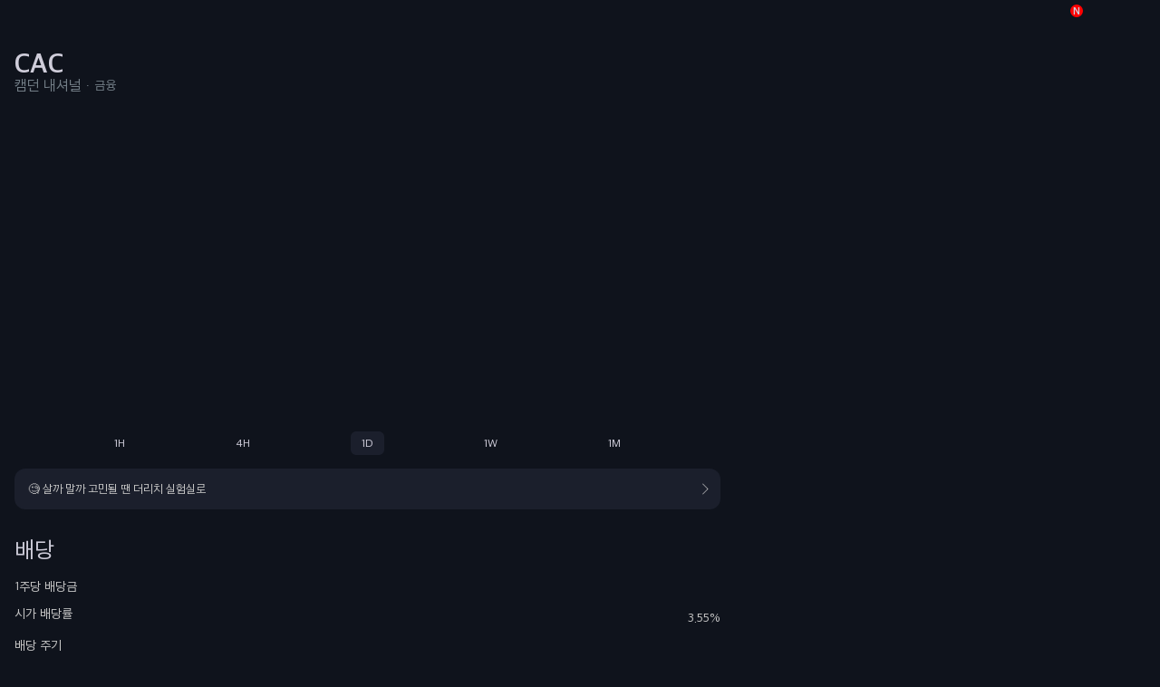

--- FILE ---
content_type: text/html; charset=utf-8
request_url: https://www.therich.io/stock?ticker=CAC&country=US
body_size: 8615
content:
<!DOCTYPE html><html data-sentry-element="Html" data-sentry-component="MyDocument" data-sentry-source-file="_document.tsx" lang="ko"><head data-sentry-element="Head" data-sentry-source-file="_document.tsx"><meta charSet="utf-8" data-sentry-element="meta" data-sentry-source-file="metas.tsx"/><link rel="alternate" hrefLang="en" href="https://www.therich.io/en"/><link rel="alternate" hrefLang="ko" href="https://www.therich.io"/><link rel="shortcut icon" href="/favicon.ico"/><meta name="keywords" content="web, software, mobile, app, 더리치, therich, 주식, 포트폴리오, 배당, 자산" data-sentry-element="meta" data-sentry-source-file="metas.tsx"/><meta name="viewport" content="width=device-width, height=device-height, initial-scale=1, maximum-scale=1, user-scalable=no" data-sentry-element="meta" data-sentry-source-file="metas.tsx"/><meta name="apple-mobile-web-app-title" content="TheRich" data-sentry-element="meta" data-sentry-source-file="metas.tsx"/><meta name="theme-color" content="#121722" data-sentry-element="meta" data-sentry-source-file="metas.tsx"/><meta name="format-detection" content="telephone=no" data-sentry-element="meta" data-sentry-source-file="metas.tsx"/><meta name="author" content="TheRich" data-sentry-element="meta" data-sentry-source-file="metas.tsx"/><meta property="og:type" content="website" data-sentry-element="meta" data-sentry-source-file="metas.tsx"/><meta name="naver-site-verification" content="73e372b4242b86b3c386e5bf483399c199184ba6" data-sentry-element="meta" data-sentry-source-file="metas.tsx"/><meta property="fb:app_id" content="234758025176691" data-sentry-element="meta" data-sentry-source-file="metas.tsx"/><title>캠던 내셔널 | TheRich.io</title><meta name="title" content="캠던 내셔널 | TheRich.io"/><meta name="description" content="캠던 내셔널 (CAC) / $47.38 (+0.40%) 
Check the stock price, dividend payment date, dividend frequency, and schedule."/><meta name="image" content="https://images.therich.io/images/logo/us/CAC.png"/><link rel="canonical" href="https://www.therich.io/stock?ticker=CAC&amp;country=US"/><meta property="og:title" content="캠던 내셔널 | TheRich.io"/><meta property="og:image" content="https://images.therich.io/images/logo/us/CAC.png"/><meta property="og:url" content="https://www.therich.io/stock?ticker=CAC&amp;country=US" data-sentry-element="meta" data-sentry-source-file="index.tsx"/><meta property="og:description" content="캠던 내셔널 (CAC) / $47.38 (+0.40%) 
Check the stock price, dividend payment date, dividend frequency, and schedule."/><script type="application/ld+json">{"@context":"http://schema.org","@type":"Corporation","tickersymbol":"CAC","legalname":"캠던 내셔널"}</script><meta name="next-head-count" content="23"/><link rel="preload" href="/fonts/AppleSDGothicNeoB.woff2" as="font" type="font/woff2" crossorigin="anonymous"/><link rel="preload" href="/fonts/AppleSDGothicNeoM.woff2" as="font" type="font/woff2" crossorigin="anonymous"/><link rel="preload" href="/fonts/AppleSDGothicNeoR.woff2" as="font" type="font/woff2" crossorigin="anonymous"/><script async="" src="https://www.googletagmanager.com/gtag/js?id=G-S2JPD7PL80" type="c55aa1c978bb7fd89d0e3f25-text/javascript"></script><script type="c55aa1c978bb7fd89d0e3f25-text/javascript">window.dataLayer = window.dataLayer || []
          function gtag () {dataLayer.push(arguments)}
          gtag('js', new Date())
          gtag('config', 'G-S2JPD7PL80')
          </script><link rel="preconnect" href="https://api.therich.io"/><link rel="preconnect" href="https://new-api.therich.io"/><link rel="preconnect" href="https://www.googletagmanager.com"/><link rel="preload" href="/_next/static/css/a66d8fd7391d4a28.css" as="style"/><link rel="stylesheet" href="/_next/static/css/a66d8fd7391d4a28.css" data-n-g=""/><link rel="preload" href="/_next/static/css/1fcb739af2c3fe54.css" as="style"/><link rel="stylesheet" href="/_next/static/css/1fcb739af2c3fe54.css" data-n-p=""/><noscript data-n-css=""></noscript><script defer="" nomodule="" src="/_next/static/chunks/polyfills-c67a75d1b6f99dc8.js" type="c55aa1c978bb7fd89d0e3f25-text/javascript"></script><script defer="" src="/_next/static/chunks/1561.b88c5a7e0fc35519.js" type="c55aa1c978bb7fd89d0e3f25-text/javascript"></script><script defer="" src="/_next/static/chunks/3565.fa0c718921f47df0.js" type="c55aa1c978bb7fd89d0e3f25-text/javascript"></script><script defer="" src="/_next/static/chunks/8341.ec2444b01533e7b4.js" type="c55aa1c978bb7fd89d0e3f25-text/javascript"></script><script defer="" src="/_next/static/chunks/1188.ab6a2dc3a9b44373.js" type="c55aa1c978bb7fd89d0e3f25-text/javascript"></script><script defer="" src="/_next/static/chunks/6424.c5475871353f6f45.js" type="c55aa1c978bb7fd89d0e3f25-text/javascript"></script><script defer="" src="/_next/static/chunks/6454.c389d19121b5041c.js" type="c55aa1c978bb7fd89d0e3f25-text/javascript"></script><script defer="" src="/_next/static/chunks/1206-eea42493efffb3c3.js" type="c55aa1c978bb7fd89d0e3f25-text/javascript"></script><script defer="" src="/_next/static/chunks/329.bb029e616d47ec38.js" type="c55aa1c978bb7fd89d0e3f25-text/javascript"></script><script defer="" src="/_next/static/chunks/52.d0e305ef23daebbb.js" type="c55aa1c978bb7fd89d0e3f25-text/javascript"></script><script defer="" src="/_next/static/chunks/632cba62.70f94e94fe9b8877.js" type="c55aa1c978bb7fd89d0e3f25-text/javascript"></script><script defer="" src="/_next/static/chunks/1861.75ff25eb7fc83cc8.js" type="c55aa1c978bb7fd89d0e3f25-text/javascript"></script><script src="/_next/static/chunks/webpack-867102064cbad757.js" defer="" type="c55aa1c978bb7fd89d0e3f25-text/javascript"></script><script src="/_next/static/chunks/framework-b7dbf71b2091679c.js" defer="" type="c55aa1c978bb7fd89d0e3f25-text/javascript"></script><script src="/_next/static/chunks/main-f39e64e02e5d6b31.js" defer="" type="c55aa1c978bb7fd89d0e3f25-text/javascript"></script><script src="/_next/static/chunks/pages/_app-35202d46b5d651f6.js" defer="" type="c55aa1c978bb7fd89d0e3f25-text/javascript"></script><script src="/_next/static/chunks/fc83e031-4e2fdd291a3fb042.js" defer="" type="c55aa1c978bb7fd89d0e3f25-text/javascript"></script><script src="/_next/static/chunks/520c8229-1978f84d5ce8cf3c.js" defer="" type="c55aa1c978bb7fd89d0e3f25-text/javascript"></script><script src="/_next/static/chunks/ee8b1517-4ba06aaa3b01a19a.js" defer="" type="c55aa1c978bb7fd89d0e3f25-text/javascript"></script><script src="/_next/static/chunks/75fc9c18-e67263808d5c94d0.js" defer="" type="c55aa1c978bb7fd89d0e3f25-text/javascript"></script><script src="/_next/static/chunks/3332-4f19d8947863cc1c.js" defer="" type="c55aa1c978bb7fd89d0e3f25-text/javascript"></script><script src="/_next/static/chunks/3254-cb5feb853315f84c.js" defer="" type="c55aa1c978bb7fd89d0e3f25-text/javascript"></script><script src="/_next/static/chunks/4813-83057f6236523eb5.js" defer="" type="c55aa1c978bb7fd89d0e3f25-text/javascript"></script><script src="/_next/static/chunks/6760-2138ce99b144c9b8.js" defer="" type="c55aa1c978bb7fd89d0e3f25-text/javascript"></script><script src="/_next/static/chunks/3253-79fa9355c48d91c4.js" defer="" type="c55aa1c978bb7fd89d0e3f25-text/javascript"></script><script src="/_next/static/chunks/1981-7a4a109dabad9e68.js" defer="" type="c55aa1c978bb7fd89d0e3f25-text/javascript"></script><script src="/_next/static/chunks/809-78fe6ede27a0321e.js" defer="" type="c55aa1c978bb7fd89d0e3f25-text/javascript"></script><script src="/_next/static/chunks/5537-c5c17041c58c66ef.js" defer="" type="c55aa1c978bb7fd89d0e3f25-text/javascript"></script><script src="/_next/static/chunks/5262-8808b79ba0460836.js" defer="" type="c55aa1c978bb7fd89d0e3f25-text/javascript"></script><script src="/_next/static/chunks/7300-07fd5f0a010ddf3b.js" defer="" type="c55aa1c978bb7fd89d0e3f25-text/javascript"></script><script src="/_next/static/chunks/6165-38931e2cf8516c97.js" defer="" type="c55aa1c978bb7fd89d0e3f25-text/javascript"></script><script src="/_next/static/chunks/2179-fb9df8bc51a2f7c6.js" defer="" type="c55aa1c978bb7fd89d0e3f25-text/javascript"></script><script src="/_next/static/chunks/6904-5006ebd542f789df.js" defer="" type="c55aa1c978bb7fd89d0e3f25-text/javascript"></script><script src="/_next/static/chunks/9421-4f51bd4fb68e917c.js" defer="" type="c55aa1c978bb7fd89d0e3f25-text/javascript"></script><script src="/_next/static/chunks/674-84067f007ea7d2b2.js" defer="" type="c55aa1c978bb7fd89d0e3f25-text/javascript"></script><script src="/_next/static/chunks/9266-61cdd939e52c8606.js" defer="" type="c55aa1c978bb7fd89d0e3f25-text/javascript"></script><script src="/_next/static/chunks/5218-7e0976124a99353e.js" defer="" type="c55aa1c978bb7fd89d0e3f25-text/javascript"></script><script src="/_next/static/chunks/9550-7baf854518dac781.js" defer="" type="c55aa1c978bb7fd89d0e3f25-text/javascript"></script><script src="/_next/static/chunks/7935-f6c17976a130d89d.js" defer="" type="c55aa1c978bb7fd89d0e3f25-text/javascript"></script><script src="/_next/static/chunks/6755-958d42006058ef3c.js" defer="" type="c55aa1c978bb7fd89d0e3f25-text/javascript"></script><script src="/_next/static/chunks/9210-3c2f3f6f4a04978b.js" defer="" type="c55aa1c978bb7fd89d0e3f25-text/javascript"></script><script src="/_next/static/chunks/3895-e9a7bbee1f8814bf.js" defer="" type="c55aa1c978bb7fd89d0e3f25-text/javascript"></script><script src="/_next/static/chunks/8977-fce6041141a29c18.js" defer="" type="c55aa1c978bb7fd89d0e3f25-text/javascript"></script><script src="/_next/static/chunks/2624-12eb488198d728c7.js" defer="" type="c55aa1c978bb7fd89d0e3f25-text/javascript"></script><script src="/_next/static/chunks/4261-76d4eaa8419bf8de.js" defer="" type="c55aa1c978bb7fd89d0e3f25-text/javascript"></script><script src="/_next/static/chunks/8009-8da994600a210ae4.js" defer="" type="c55aa1c978bb7fd89d0e3f25-text/javascript"></script><script src="/_next/static/chunks/6742-d1892b458a0e27e5.js" defer="" type="c55aa1c978bb7fd89d0e3f25-text/javascript"></script><script src="/_next/static/chunks/5282-a93d7168ad3100ce.js" defer="" type="c55aa1c978bb7fd89d0e3f25-text/javascript"></script><script src="/_next/static/chunks/9633-6d319b12b2d12ab0.js" defer="" type="c55aa1c978bb7fd89d0e3f25-text/javascript"></script><script src="/_next/static/chunks/8126-12c4a39a6e822a47.js" defer="" type="c55aa1c978bb7fd89d0e3f25-text/javascript"></script><script src="/_next/static/chunks/8923-ba8ca22de8dff8dd.js" defer="" type="c55aa1c978bb7fd89d0e3f25-text/javascript"></script><script src="/_next/static/chunks/pages/stock-22e7804d289a04bd.js" defer="" type="c55aa1c978bb7fd89d0e3f25-text/javascript"></script><script src="/_next/static/4bbR7EHE4jtoaSq2aHuqf/_buildManifest.js" defer="" type="c55aa1c978bb7fd89d0e3f25-text/javascript"></script><script src="/_next/static/4bbR7EHE4jtoaSq2aHuqf/_ssgManifest.js" defer="" type="c55aa1c978bb7fd89d0e3f25-text/javascript"></script><style data-styled="" data-styled-version="5.3.11">.jLTqVw{display:inline-block;position:relative;overflow:hidden;background-color:var(--color-gray-39);width:100%;min-width:inherit;height:100%;min-height:inherit;border-radius:var(--border-radius-6);-webkit-transform:translateZ(0);-ms-transform:translateZ(0);transform:translateZ(0);}/*!sc*/
.jLTqVw:after{position:absolute;top:0;right:0;bottom:0;left:0;-webkit-transform:translateX(-100%);-ms-transform:translateX(-100%);transform:translateX(-100%);background-image:linear-gradient( 90deg, rgba(var(--color-gray-75-rgb),0) 0, rgba(var(--color-gray-75-rgb),0.3) 20%, rgba(var(--color-gray-75-rgb),0.6) 60%, rgba(var(--color-gray-75-rgb),0) );-webkit-animation:shimmer 2s infinite;animation:shimmer 2s infinite;content:'';}/*!sc*/
@-webkit-keyframes shimmer{100%{-webkit-transform:translateX(150%);-ms-transform:translateX(150%);transform:translateX(150%);}}/*!sc*/
@keyframes shimmer{100%{-webkit-transform:translateX(150%);-ms-transform:translateX(150%);transform:translateX(150%);}}/*!sc*/
data-styled.g31[id="sc-aaa5c996-0"]{content:"jLTqVw,"}/*!sc*/
.iDdgOA{display:-webkit-box;display:-webkit-flex;display:-ms-flexbox;display:flex;-webkit-box-pack:justify;-webkit-justify-content:space-between;-ms-flex-pack:justify;justify-content:space-between;}/*!sc*/
.iDdgOA > .text{-webkit-box-flex:1;-webkit-flex-grow:1;-ms-flex-positive:1;flex-grow:1;}/*!sc*/
.iDdgOA > .text .title{color:var(--color-gray-197);font-size:var(--font-size-15);line-height:1.4;-webkit-line-clamp:2;}/*!sc*/
.iDdgOA > .text .sub-text{margin-top:var(--spacing-12);}/*!sc*/
.iDdgOA > .text .sub-text span{color:var(--color-gray-128);font-size:var(--spacing-13);word-break:break-word;}/*!sc*/
.iDdgOA > .text .sub-text .separator{margin:0 var(--spacing-5);}/*!sc*/
.iDdgOA > .text .action-buttons{margin-top:var(--spacing-10);}/*!sc*/
.iDdgOA > .text .action-buttons > *:not(:last-child){margin-right:var(--spacing-5);}/*!sc*/
.iDdgOA > .image{width:32%;display:inline-block;margin-left:var(--spacing-15);}/*!sc*/
.iDdgOA > .image img{object-fit:cover;border-radius:var(--border-radius-12);width:100%;aspect-ratio:3 / 2;}/*!sc*/
data-styled.g52[id="sc-f7f783f1-0"]{content:"iDdgOA,"}/*!sc*/
.bjjtmC > .news-container > li:not(:first-child){margin-top:var(--spacing-30);}/*!sc*/
.bjjtmC .no-news{text-align:center;margin:var(--spacing-50) 0;padding:0 var(--spacing-15);}/*!sc*/
.bjjtmC .no-news p{font-size:var(--font-size-15);line-height:1.5;}/*!sc*/
data-styled.g55[id="sc-661d6d7b-1"]{content:"bjjtmC,"}/*!sc*/
.bVFHew > button{width:var(--spacing-24);height:var(--spacing-24);cursor:pointer;}/*!sc*/
data-styled.g91[id="sc-424a4df7-0"]{content:"bVFHew,"}/*!sc*/
.jvOxdb{position:fixed;top:0;left:0;right:0;padding:0 var(--spacing-12);height:var(--spacing-44);background-color:var(--color-gray-19);display:-webkit-box;display:-webkit-flex;display:-ms-flexbox;display:flex;-webkit-align-items:center;-webkit-box-align:center;-ms-flex-align:center;align-items:center;-webkit-box-pack:justify;-webkit-justify-content:space-between;-ms-flex-pack:justify;justify-content:space-between;z-index:9999;}/*!sc*/
.jvOxdb .header-title-wrapper{position:absolute;display:-webkit-box;display:-webkit-flex;display:-ms-flexbox;display:flex;-webkit-align-items:center;-webkit-box-align:center;-ms-flex-align:center;align-items:center;-webkit-box-pack:center;-webkit-justify-content:center;-ms-flex-pack:center;justify-content:center;top:0;bottom:0;left:var(--spacing-40);right:var(--spacing-40);}/*!sc*/
.jvOxdb .header-title-wrapper span{font-size:var(--font-size-17);}/*!sc*/
data-styled.g92[id="sc-7c775b-0"]{content:"jvOxdb,"}/*!sc*/
.gazAaW{height:var(--spacing-52);}/*!sc*/
data-styled.g93[id="sc-7c775b-1"]{content:"gazAaW,"}/*!sc*/
.DQHvI{position:relative;cursor:pointer;}/*!sc*/
.DQHvI .image{position:relative;width:100%;height:100%;}/*!sc*/
.DQHvI .image.has-icon{width:var(--spacing-20);height:var(--spacing-20);}/*!sc*/
.DQHvI .image.vertical{-webkit-transform:rotateZ(90deg);-ms-transform:rotateZ(90deg);transform:rotateZ(90deg);}/*!sc*/
data-styled.g162[id="sc-cbbf0e5a-0"]{content:"DQHvI,"}/*!sc*/
.bymNfM .trading-view-chart{width:100%;height:35rem;overflow:hidden;}/*!sc*/
@media (max-width:768px){.bymNfM .trading-view-chart{height:var(--spacing-250);}}/*!sc*/
.bymNfM .trading-view-chart iframe{-webkit-transform:scale(0.7);-ms-transform:scale(0.7);transform:scale(0.7);-webkit-transform-origin:top left;-ms-transform-origin:top left;transform-origin:top left;}/*!sc*/
.bymNfM .trading-view-link-wrapper{padding-top:var(--spacing-6);background-color:var(--color-gray-19);}/*!sc*/
.bymNfM .trading-view-link{color:var(--color-primary);margin-right:2px;}/*!sc*/
.bymNfM .interval-buttons{display:-webkit-box;display:-webkit-flex;display:-ms-flexbox;display:flex;-webkit-box-pack:space-evenly;-webkit-justify-content:space-evenly;-ms-flex-pack:space-evenly;justify-content:space-evenly;gap:var(--spacing-12);background-color:var(--color-gray-19);padding-top:var(--spacing-6);}/*!sc*/
.bymNfM .interval-buttons.isRNWebview{padding-top:var(--spacing-12);}/*!sc*/
.bymNfM .interval-buttons button{padding:var(--spacing-6) var(--spacing-12);border-radius:var(--spacing-6);font-size:var(--font-size-13);}/*!sc*/
.bymNfM .interval-buttons button.active{background-color:var(--color-gray-27);}/*!sc*/
data-styled.g276[id="sc-d053b1f-0"]{content:"bymNfM,"}/*!sc*/
@media (max-width:767px){.bSJPCL{margin:0 var(--spacing-15) var(--spacing-20);}}/*!sc*/
.bSJPCL h1{margin-right:var(--spacing-20);font-size:var(--font-size-30);font-weight:700;word-break:break-word;}/*!sc*/
.bSJPCL .buttons{margin-left:auto;}/*!sc*/
.bSJPCL .buttons .chat-image{width:var(--spacing-25);height:var(--spacing-25);margin-left:var(--spacing-10);}/*!sc*/
.bSJPCL .sub-mark{margin-bottom:var(--spacing-12);}/*!sc*/
.bSJPCL .sub-mark h2{font-size:var(--font-size-16);}/*!sc*/
.bSJPCL .sub-mark h3{font-size:var(--font-size-14);margin-left:var(--spacing-5);}/*!sc*/
.bSJPCL .sub-mark h3:before{content:'·';display:inline-block;margin-right:var(--spacing-5);}/*!sc*/
.bSJPCL .price-currency-switch-wrapper{display:-webkit-box;display:-webkit-flex;display:-ms-flexbox;display:flex;-webkit-box-pack:justify;-webkit-justify-content:space-between;-ms-flex-pack:justify;justify-content:space-between;}/*!sc*/
data-styled.g287[id="sc-a8708a58-0"]{content:"bSJPCL,"}/*!sc*/
.iokLVa .user-wrapper{display:-webkit-box;display:-webkit-flex;display:-ms-flexbox;display:flex;-webkit-align-items:center;-webkit-box-align:center;-ms-flex-align:center;align-items:center;-webkit-box-pack:justify;-webkit-justify-content:space-between;-ms-flex-pack:justify;justify-content:space-between;}/*!sc*/
.iokLVa .left-group{display:-webkit-inline-box;display:-webkit-inline-flex;display:-ms-inline-flexbox;display:inline-flex;-webkit-align-items:center;-webkit-box-align:center;-ms-flex-align:center;align-items:center;}/*!sc*/
.iokLVa .profile-image{width:4rem;height:4rem;border-radius:50%;margin-right:var(--spacing-10);vertical-align:top;}/*!sc*/
.iokLVa .user-meta{display:inline-block;}/*!sc*/
.iokLVa .user-meta .nickname{padding-bottom:var(--spacing-2);line-height:1;}/*!sc*/
.iokLVa .user-meta .nickname-text{font-size:var(--font-size-15);margin:0;margin-right:var(--spacing-8);line-height:1.2;}/*!sc*/
.iokLVa .user-meta .since{margin-top:var(--spacing-2);color:var(--color-gray-128);font-size:var(--font-size-12);display:block;line-height:1.2;}/*!sc*/
data-styled.g289[id="sc-6cedc6ee-0"]{content:"iokLVa,"}/*!sc*/
.djfrNF .content-title{display:inline-block;font-size:var(--font-size-16);margin-bottom:var(--spacing-10);word-break:break-all;line-height:2.4rem;}/*!sc*/
@media (max-width:767px){.djfrNF .content-title{line-height:24px;}}/*!sc*/
.djfrNF .stock-tags{margin-top:var(--spacing-30);padding-left:var(--spacing-6);padding-bottom:var(--spacing-6);}/*!sc*/
data-styled.g296[id="sc-e3407a6c-0"]{content:"djfrNF,"}/*!sc*/
.zFysJ:not(:last-child){margin-right:var(--spacing-5);}/*!sc*/
.zFysJ > *{display:-webkit-inline-box;display:-webkit-inline-flex;display:-ms-inline-flexbox;display:inline-flex;}/*!sc*/
.zFysJ > *:not(:last-child){margin-right:var(--spacing-16);}/*!sc*/
data-styled.g299[id="sc-8c3bbe94-0"]{content:"zFysJ,"}/*!sc*/
.sinth{position:relative;}/*!sc*/
.sinth::-webkit-scrollbar{width:0px;}/*!sc*/
@media (min-width:768px){.sinth{display:-webkit-box;display:-webkit-flex;display:-ms-flexbox;display:flex;-webkit-box-pack:start;-webkit-justify-content:flex-start;-ms-flex-pack:start;justify-content:flex-start;}}/*!sc*/
@media (max-width:767px){.sinth .favorite-articles{display:none;}}/*!sc*/
.sinth .header{padding:var(--spacing-12);position:fixed;left:0;right:0;top:0;background-color:var(--color-gray-19);z-index:10;}/*!sc*/
.sinth .feed-topic-tag{display:inline-block;padding:var(--spacing-5) var(--spacing-10);border-radius:var(--border-radius-12);color:var(--color-gray-207);margin-bottom:var(--spacing-30);font-size:var(--font-size-12);line-height:1.4;background-color:var(--color-gray-27);}/*!sc*/
.sinth .header-spacer{height:var(--spacing-52);}/*!sc*/
.sinth article{width:var(--community-width);max-width:100%;}/*!sc*/
.sinth .sharings{margin-left:auto;margin-right:var(--spacing-16);}/*!sc*/
.sinth .article{position:relative;padding:var(--spacing-20) var(--spacing-15);}/*!sc*/
@media (min-width:768px){.sinth .article{background-color:var(--color-gray-27);border-radius:var(--border-radius-12);}}/*!sc*/
.sinth .article .contents{margin-top:var(--spacing-25);}/*!sc*/
.sinth .article .reactions{margin-top:var(--spacing-25);-webkit-flex-wrap:wrap;-ms-flex-wrap:wrap;flex-wrap:wrap;gap:var(--spacing-15);}/*!sc*/
@media (max-width:767px){.sinth .article .reactions .bookmark-button{margin-left:auto;}}/*!sc*/
.sinth .article .more{position:absolute;top:var(--spacing-18);right:var(--spacing-15);}/*!sc*/
.sinth .reactions-detail{padding:var(--spacing-12) var(--spacing-20);}/*!sc*/
.sinth .reactions-detail .sharings{margin-left:auto;}/*!sc*/
.sinth .fixed{position:fixed;bottom:0;width:var(--community-width);max-width:100%;margin-top:var(--spacing-24);background-color:var(--color-gray-19);border-top:1px solid var(--color-gray-27);z-index:99;}/*!sc*/
@media (min-width:768px){.sinth .fixed{max-width:calc( 100% - 32rem - var(--spacing-20) );}}/*!sc*/
.sinth .article-comment-form{padding:0 var(--spacing-16);padding-bottom:var(--spacing-12);}/*!sc*/
.sinth .reply-comment-header{position:absolute;top:0;left:0;right:0;background:var(--color-gray-19);padding:var(--spacing-14) var(--spacing-20);-webkit-box-pack:justify;-webkit-justify-content:space-between;-ms-flex-pack:justify;justify-content:space-between;}/*!sc*/
.sinth .reply-comment-header .message{color:var(--color-gray-128);font-size:var(--font-size-12);font-weight:500;line-height:1.5;}/*!sc*/
data-styled.g301[id="sc-ded87d8d-0"]{content:"sinth,"}/*!sc*/
.jFXsRE.list{background-color:inherit;border-radius:0;width:auto;}/*!sc*/
@media (min-width:768px){.jFXsRE.list{display:block;}.jFXsRE.list:not(:first-child){border-bottom:var(--spacing-8) solid var(--color-gray-19);}}/*!sc*/
@media (max-width:767px){.jFXsRE.list:not(:first-child){border-bottom:1px solid var(--color-gray-27);}}/*!sc*/
.jFXsRE.list .reactions{min-height:var(--spacing-24);}/*!sc*/
.jFXsRE.list .reactions .bookmark-button{margin-left:auto;}/*!sc*/
data-styled.g302[id="sc-3468ef0c-0"]{content:"jFXsRE,"}/*!sc*/
.cevTMu .articles-container article{width:100%;border-radius:0;}/*!sc*/
.cevTMu .scroll-top-button{z-index:var(--z-1001);position:fixed;bottom:2rem;right:2rem;}/*!sc*/
.cevTMu .more-article-skeleton:not(:first-child){border-top:var(--spacing-8) solid var(--color-gray-19);}/*!sc*/
@media (max-width:767px){.cevTMu .more-article-skeleton:not(:first-child){border-top:1px solid var(--color-gray-27);}}/*!sc*/
data-styled.g304[id="sc-52599fa-0"]{content:"cevTMu,"}/*!sc*/
.TJrKX .more-view-button{display:block;padding:var(--spacing-15);background-color:var(--color-gray-27);border-radius:var(--border-radius-12);font-size:var(--font-size-15);margin-top:var(--spacing-15);line-height:1.2;text-align:center;}/*!sc*/
@media (max-width:767px){.TJrKX .more-view-button{margin:var(--spacing-10) var(--spacing-15);}}/*!sc*/
data-styled.g305[id="sc-9f8c2834-0"]{content:"TJrKX,"}/*!sc*/
.keMVyY .more-view-button{width:100%;margin:var(--spacing-20) 0;padding:var(--spacing-15);background-color:var(--color-gray-27);border-radius:var(--border-radius-12);font-size:var(--font-size-15);}/*!sc*/
data-styled.g306[id="sc-e214bd8b-0"]{content:"keMVyY,"}/*!sc*/
.jOpBMX{line-height:1.1;}/*!sc*/
.jOpBMX h2{font-size:var(--font-size-25);margin-bottom:var(--spacing-25);line-height:1.2;}/*!sc*/
@media (max-width:767px){.jOpBMX h2{padding:0 var(--spacing-15);}}/*!sc*/
.jOpBMX dl{border-bottom:1px solid var(--color-gray-27);padding-bottom:var(--spacing-15);}/*!sc*/
@media (max-width:767px){.jOpBMX dl{padding:0 var(--spacing-15);}}/*!sc*/
.jOpBMX dl > div{display:-webkit-box;display:-webkit-flex;display:-ms-flexbox;display:flex;-webkit-box-pack:justify;-webkit-justify-content:space-between;-ms-flex-pack:justify;justify-content:space-between;margin-bottom:var(--spacing-15);}/*!sc*/
.jOpBMX dl > div dt{font-size:var(--font-size-14);color:var(--color-gray-197);}/*!sc*/
.jOpBMX dl > div dd{margin-top:var(--spacing-5);font-size:var(--font-size-14);color:var(--color-gray-197);}/*!sc*/
.jOpBMX .dividend-history{margin-top:var(--spacing-15);}/*!sc*/
@media (max-width:767px){.jOpBMX .dividend-history{padding:var(--spacing-8) var(--spacing-15);}}/*!sc*/
.jOpBMX .dividend-history table{width:100%;max-height:700px;overflow-y:scroll;}/*!sc*/
.jOpBMX .dividend-history table th:not(:first-child),.jOpBMX .dividend-history table td:not(:first-child){padding-left:var(--spacing-15);}/*!sc*/
.jOpBMX .dividend-history table thead th{padding-bottom:var(--spacing-8);color:var(--color-gray-128);text-align:left;}/*!sc*/
.jOpBMX .dividend-history table thead th:last-child{width:1px;word-break:keep-all;}/*!sc*/
.jOpBMX .dividend-history table td{padding:var(--spacing-8) 0;font-size:var(--font-size-15);color:var(--color-gray-197);}/*!sc*/
.jOpBMX .dividend-history table td:last-child{word-break:keep-all;}/*!sc*/
@media (max-width:767px){.jOpBMX .dividend-history table td{font-size:var(--font-size-14);}}/*!sc*/
.jOpBMX .more-view-button{width:100%;margin-top:var(--spacing-10);padding:var(--spacing-15);background-color:var(--color-gray-27);border-radius:var(--border-radius-12);font-size:var(--font-size-15);}/*!sc*/
@media (max-width:767px){.jOpBMX .more-view-button{width:calc(100% - var(--spacing-30));margin:var(--spacing-10) var(--spacing-15);}}/*!sc*/
@media (min-width:768px){.jOpBMX .modal-container{padding:var(--spacing-16);}}/*!sc*/
.jOpBMX .close-wrapper{height:var(--spacing-30);display:-webkit-box;display:-webkit-flex;display:-ms-flexbox;display:flex;-webkit-box-pack:end;-webkit-justify-content:flex-end;-ms-flex-pack:end;justify-content:flex-end;padding:var(--spacing-16);}/*!sc*/
@media (min-width:768px){.jOpBMX .close-wrapper{padding:0;}}/*!sc*/
.jOpBMX .sticky{background:var(--color-gray-19);}/*!sc*/
data-styled.g310[id="sc-b330175b-0"]{content:"jOpBMX,"}/*!sc*/
.jhEoII > .left{margin-left:var(--spacing-16);width:calc(64% - var(--spacing-40));}/*!sc*/
@media (max-width:767px){.jhEoII > .left{width:100%;margin-left:0;}}/*!sc*/
.jhEoII > .right{margin-left:var(--spacing-24);width:36%;}/*!sc*/
@media (min-width:768px){.jhEoII .mobile{display:none;}}/*!sc*/
@media (max-width:767px){.jhEoII .desktop{display:none;}}/*!sc*/
.jhEoII section > h2{margin:var(--spacing-30) 0 var(--spacing-20);font-size:var(--font-size-25);}/*!sc*/
@media (max-width:767px){.jhEoII section > h2{margin:var(--spacing-30) var(--spacing-15) var(--spacing-25);}}/*!sc*/
.jhEoII section .no-bottom-margin{margin-bottom:0;}/*!sc*/
.jhEoII .briefing-section .briefing-section-meta{margin-bottom:var(--spacing-10);}/*!sc*/
.jhEoII .briefing-section .briefing-section-chart{width:100%;}/*!sc*/
.jhEoII .chart-unavailable{display:-webkit-box;display:-webkit-flex;display:-ms-flexbox;display:flex;-webkit-flex-direction:column;-ms-flex-direction:column;flex-direction:column;-webkit-align-items:flex-start;-webkit-box-align:flex-start;-ms-flex-align:flex-start;align-items:flex-start;-webkit-box-pack:center;-webkit-justify-content:center;-ms-flex-pack:center;justify-content:center;padding:var(--spacing-20) var(--spacing-15);background-color:var(--color-gray-27);border-radius:var(--border-radius-12);color:var(--color-gray-197);}/*!sc*/
@media (max-width:767px){.jhEoII .chart-unavailable{width:calc(100% - var(--spacing-60));margin:var(--spacing-15);margin-bottom:0;}}/*!sc*/
.jhEoII .chart-unavailable-lottie{-webkit-align-self:center;-ms-flex-item-align:center;align-self:center;margin-bottom:var(--spacing-10);}/*!sc*/
.jhEoII .chart-unavailable-title{margin:0 0 var(--spacing-8);font-size:var(--font-size-15);font-weight:700;color:var(--color-white-255);}/*!sc*/
.jhEoII .chart-unavailable-desc{margin:0;font-size:var(--font-size-13);line-height:1.5;white-space:pre-line;}/*!sc*/
.jhEoII .backtesting-suggestion{display:inline-block;margin-top:var(--spacing-15);background-color:var(--color-gray-27);border-radius:var(--border-radius-12);width:100%;}/*!sc*/
@media (max-width:767px){.jhEoII .backtesting-suggestion{width:calc(100% - var(--spacing-30));margin:var(--spacing-15);margin-bottom:0;}}/*!sc*/
.jhEoII .backtesting-suggestion a{text-align:left;padding:var(--spacing-15);line-height:1.2;color:var(--color-gray-197);}/*!sc*/
.jhEoII .backtesting-suggestion a::after{content:' ';display:inline-block;border-top:1px solid var(--color-gray-197);border-left:1px solid var(--color-gray-197);border-radius:1px;width:var(--spacing-8);height:var(--spacing-8);-webkit-transform:rotate(135deg);-ms-transform:rotate(135deg);transform:rotate(135deg);margin-left:auto;}/*!sc*/
.jhEoII .news-section h2{margin-top:0;margin-bottom:var(--spacing-15);}/*!sc*/
.jhEoII .news-section.mobile{margin:var(--spacing-15) 0;}/*!sc*/
.jhEoII .news-section.mobile > .news-container{margin:0 var(--spacing-15);}/*!sc*/
.jhEoII .news-section.desktop > .news-container{height:calc(100% - (var(--spacing-30) + var(--spacing-30)));}/*!sc*/
.jhEoII .header-btns{display:-webkit-box;display:-webkit-flex;display:-ms-flexbox;display:flex;-webkit-flex-direction:row;-ms-flex-direction:row;flex-direction:row;-webkit-align-items:center;-webkit-box-align:center;-ms-flex-align:center;align-items:center;gap:var(--spacing-10);}/*!sc*/
.jhEoII .chat-image{width:var(--spacing-25);height:var(--spacing-25);}/*!sc*/
.jhEoII .limit-image{width:var(--spacing-22);height:var(--spacing-22);position:relative;margin-right:var(--spacing-6);}/*!sc*/
.jhEoII .new{position:absolute;top:calc(var(--spacing-6) * -1);right:calc(var(--spacing-6) * -1);width:var(--spacing-14);height:var(--spacing-14);background-color:var(--color-red-255);border-radius:50%;display:-webkit-box;display:-webkit-flex;display:-ms-flexbox;display:flex;-webkit-box-pack:center;-webkit-justify-content:center;-ms-flex-pack:center;justify-content:center;-webkit-align-items:center;-webkit-box-align:center;-ms-flex-align:center;align-items:center;font-size:var(--font-size-11);font-weight:700;}/*!sc*/
.jhEoII .add-image{width:var(--spacing-28);height:var(--spacing-28);}/*!sc*/
data-styled.g311[id="sc-da6aa632-0"]{content:"jhEoII,"}/*!sc*/
</style></head><body><div id="__next"><div class="sc-da6aa632-0 jhEoII --flex" data-sentry-element="StyledStock" data-sentry-component="Stock" data-sentry-source-file="index.tsx"><div class="left"><div data-sentry-element="StyledCommonHeader" data-sentry-source-file="index.tsx" class="sc-7c775b-0 jvOxdb"><div class="sc-424a4df7-0 bVFHew --flex-x-y-center" data-sentry-element="StyledBack" data-sentry-component="Back" data-sentry-source-file="index.tsx"><button><span style="box-sizing:border-box;display:block;overflow:hidden;width:initial;height:initial;background:none;opacity:1;border:0;margin:0;padding:0;position:relative"><span style="box-sizing:border-box;display:block;width:initial;height:initial;background:none;opacity:1;border:0;margin:0;padding:0;padding-top:100%"></span><img alt="back arrow button" data-sentry-element="NextImage" data-sentry-source-file="index.tsx" data-sentry-component="Image" src="[data-uri]" decoding="async" data-nimg="responsive" style="position:absolute;top:0;left:0;bottom:0;right:0;box-sizing:border-box;padding:0;border:none;margin:auto;display:block;width:0;height:0;min-width:100%;max-width:100%;min-height:100%;max-height:100%"/><noscript><img alt="back arrow button" data-sentry-element="NextImage" data-sentry-source-file="index.tsx" data-sentry-component="Image" sizes="100vw" srcSet="/images/icons/back_arrow.svg 640w, /images/icons/back_arrow.svg 1200w, /images/icons/back_arrow.svg 1920w" src="/images/icons/back_arrow.svg" decoding="async" data-nimg="responsive" style="position:absolute;top:0;left:0;bottom:0;right:0;box-sizing:border-box;padding:0;border:none;margin:auto;display:block;width:0;height:0;min-width:100%;max-width:100%;min-height:100%;max-height:100%" loading="lazy"/></noscript></span></button></div><div class="header-btns"><button class="limit-image"><span style="box-sizing:border-box;display:block;overflow:hidden;width:initial;height:initial;background:none;opacity:1;border:0;margin:0;padding:0;position:relative"><span style="box-sizing:border-box;display:block;width:initial;height:initial;background:none;opacity:1;border:0;margin:0;padding:0;padding-top:100%"></span><img data-sentry-element="NextImage" data-sentry-component="Image" data-sentry-source-file="index.tsx" src="[data-uri]" decoding="async" data-nimg="responsive" style="position:absolute;top:0;left:0;bottom:0;right:0;box-sizing:border-box;padding:0;border:none;margin:auto;display:block;width:0;height:0;min-width:100%;max-width:100%;min-height:100%;max-height:100%"/><noscript><img data-sentry-element="NextImage" data-sentry-component="Image" data-sentry-source-file="index.tsx" sizes="100vw" srcSet="/images/icons/limit_alarm.svg 640w, /images/icons/limit_alarm.svg 1200w, /images/icons/limit_alarm.svg 1920w" src="/images/icons/limit_alarm.svg" decoding="async" data-nimg="responsive" style="position:absolute;top:0;left:0;bottom:0;right:0;box-sizing:border-box;padding:0;border:none;margin:auto;display:block;width:0;height:0;min-width:100%;max-width:100%;min-height:100%;max-height:100%" loading="lazy"/></noscript></span><div class="new">N</div></button><button class="add-image"><span style="box-sizing:border-box;display:block;overflow:hidden;width:initial;height:initial;background:none;opacity:1;border:0;margin:0;padding:0;position:relative"><span style="box-sizing:border-box;display:block;width:initial;height:initial;background:none;opacity:1;border:0;margin:0;padding:0;padding-top:100%"></span><img data-sentry-element="NextImage" data-sentry-component="Image" data-sentry-source-file="index.tsx" src="[data-uri]" decoding="async" data-nimg="responsive" style="position:absolute;top:0;left:0;bottom:0;right:0;box-sizing:border-box;padding:0;border:none;margin:auto;display:block;width:0;height:0;min-width:100%;max-width:100%;min-height:100%;max-height:100%"/><noscript><img data-sentry-element="NextImage" data-sentry-component="Image" data-sentry-source-file="index.tsx" sizes="100vw" srcSet="/images/icons/add_portfolio.svg 640w, /images/icons/add_portfolio.svg 1200w, /images/icons/add_portfolio.svg 1920w" src="/images/icons/add_portfolio.svg" decoding="async" data-nimg="responsive" style="position:absolute;top:0;left:0;bottom:0;right:0;box-sizing:border-box;padding:0;border:none;margin:auto;display:block;width:0;height:0;min-width:100%;max-width:100%;min-height:100%;max-height:100%" loading="lazy"/></noscript></span></button><button class="chat-image"><span style="box-sizing:border-box;display:block;overflow:hidden;width:initial;height:initial;background:none;opacity:1;border:0;margin:0;padding:0;position:relative"><span style="box-sizing:border-box;display:block;width:initial;height:initial;background:none;opacity:1;border:0;margin:0;padding:0;padding-top:100%"></span><img data-sentry-element="NextImage" data-sentry-component="Image" data-sentry-source-file="index.tsx" src="[data-uri]" decoding="async" data-nimg="responsive" style="position:absolute;top:0;left:0;bottom:0;right:0;box-sizing:border-box;padding:0;border:none;margin:auto;display:block;width:0;height:0;min-width:100%;max-width:100%;min-height:100%;max-height:100%"/><noscript><img data-sentry-element="NextImage" data-sentry-component="Image" data-sentry-source-file="index.tsx" sizes="100vw" srcSet="/images/icons/chat.svg 640w, /images/icons/chat.svg 1200w, /images/icons/chat.svg 1920w" src="/images/icons/chat.svg" decoding="async" data-nimg="responsive" style="position:absolute;top:0;left:0;bottom:0;right:0;box-sizing:border-box;padding:0;border:none;margin:auto;display:block;width:0;height:0;min-width:100%;max-width:100%;min-height:100%;max-height:100%" loading="lazy"/></noscript></span></button><div class="sc-cbbf0e5a-0 DQHvI" id="parent" data-sentry-element="StyledMoreMenu" data-sentry-source-file="index.tsx"><button aria-expanded="false" class="image vertical has-icon"><span style="box-sizing:border-box;display:block;overflow:hidden;width:initial;height:initial;background:none;opacity:1;border:0;margin:0;padding:0;position:relative"><span style="box-sizing:border-box;display:block;width:initial;height:initial;background:none;opacity:1;border:0;margin:0;padding:0;padding-top:100%"></span><img alt="more" data-sentry-element="NextImage" data-sentry-component="Image" data-sentry-source-file="index.tsx" src="[data-uri]" decoding="async" data-nimg="responsive" style="position:absolute;top:0;left:0;bottom:0;right:0;box-sizing:border-box;padding:0;border:none;margin:auto;display:block;width:0;height:0;min-width:100%;max-width:100%;min-height:100%;max-height:100%"/><noscript><img alt="more" data-sentry-element="NextImage" data-sentry-component="Image" data-sentry-source-file="index.tsx" sizes="100vw" srcSet="/images/icons/more.svg 640w, /images/icons/more.svg 1200w, /images/icons/more.svg 1920w" src="/images/icons/more.svg" decoding="async" data-nimg="responsive" style="position:absolute;top:0;left:0;bottom:0;right:0;box-sizing:border-box;padding:0;border:none;margin:auto;display:block;width:0;height:0;min-width:100%;max-width:100%;min-height:100%;max-height:100%" loading="lazy"/></noscript></span></button></div></div></div><div class="sc-7c775b-1 gazAaW"></div><section class="briefing-section"><div class="briefing-section-meta"><section data-sentry-element="StyledAssetBriefing" data-sentry-component="AssetBriefing" data-sentry-source-file="index.tsx" class="sc-a8708a58-0 bSJPCL"><div class="--flex-x-center"><h1>CAC</h1><div class="--flex-shrink-off --flex-x-center buttons"></div></div><div class="--flex-x-center sub-mark"><h2 class="--text-low-level">캠던 내셔널</h2><h3 class="--text-low-level">금융</h3></div></section></div><div class="briefing-section-chart"><div class="sc-d053b1f-0 bymNfM"><div class="trading-view-chart"><article class=".chart" id="tradingview-widget}" style="width:142.85%;height:142.85%"></article></div><div class="--flex-x-center interval-buttons isRNWebview"><button class="">1H</button><button class="">4H</button><button class="active">1D</button><button class="">1W</button><button class="">1M</button></div></div></div></section><div class="backtesting-suggestion"><a href="/backtesting?country=US&amp;ticker=CAC&amp;currencySymbol=USD&amp;initialAmount=1000&amp;name=%EC%BA%A0%EB%8D%98%20%EB%82%B4%EC%85%94%EB%84%90" class="--flex-x-center">🧐  살까 말까 고민될 땐 더리치 실험실로</a></div><section class="dividend-section"><h2>배당</h2><div data-sentry-element="StyledStockDividend" data-sentry-component="StockDividend" data-sentry-source-file="index.tsx" class="sc-b330175b-0 jOpBMX"><dl><div><dt>1주당 배당금</dt></div><div><dt>시가 배당률</dt><dd data-test-id="market-price-dividend-ratio">3.55<!-- -->%</dd></div><div><dt>배당 주기</dt><dd data-test-id="stock-dividend-months"></dd></div></dl><div class="dividend-history"><table></table></div></div></section><section class="etf-section"></section><section class="news-section mobile"><h2>뉴스</h2><div class="news-container"><div></div><div data-sentry-element="StyledContainer" data-sentry-component="NewsList" data-sentry-source-file="index.tsx" class="sc-661d6d7b-1 bjjtmC"><ul class="news-container"><li><div data-sentry-element="StyledContainer" data-sentry-component="NewsListItemSkeleton" data-sentry-source-file="index.tsx" class="sc-f7f783f1-0 iDdgOA"><div class="text"><div class="title"><div class="sc-aaa5c996-0 jLTqVw --skeleton" style="height:15px" data-sentry-element="StyledSkeleton" data-sentry-component="Skeleton" data-sentry-source-file="index.tsx"></div><div class="sc-aaa5c996-0 jLTqVw --skeleton" style="width:100px;height:15px" data-sentry-element="StyledSkeleton" data-sentry-component="Skeleton" data-sentry-source-file="index.tsx"></div></div><div class="sub-text"><div class="sc-aaa5c996-0 jLTqVw --skeleton" style="width:150px;height:12px" data-sentry-element="StyledSkeleton" data-sentry-component="Skeleton" data-sentry-source-file="index.tsx"></div></div></div><div class="sc-aaa5c996-0 jLTqVw --skeleton image" style="height:80px;border-radius:12px" data-sentry-element="StyledSkeleton" data-sentry-component="Skeleton" data-sentry-source-file="index.tsx"></div></div></li><li><div data-sentry-element="StyledContainer" data-sentry-component="NewsListItemSkeleton" data-sentry-source-file="index.tsx" class="sc-f7f783f1-0 iDdgOA"><div class="text"><div class="title"><div class="sc-aaa5c996-0 jLTqVw --skeleton" style="height:15px" data-sentry-element="StyledSkeleton" data-sentry-component="Skeleton" data-sentry-source-file="index.tsx"></div><div class="sc-aaa5c996-0 jLTqVw --skeleton" style="width:100px;height:15px" data-sentry-element="StyledSkeleton" data-sentry-component="Skeleton" data-sentry-source-file="index.tsx"></div></div><div class="sub-text"><div class="sc-aaa5c996-0 jLTqVw --skeleton" style="width:150px;height:12px" data-sentry-element="StyledSkeleton" data-sentry-component="Skeleton" data-sentry-source-file="index.tsx"></div></div></div><div class="sc-aaa5c996-0 jLTqVw --skeleton image" style="height:80px;border-radius:12px" data-sentry-element="StyledSkeleton" data-sentry-component="Skeleton" data-sentry-source-file="index.tsx"></div></div></li><li><div data-sentry-element="StyledContainer" data-sentry-component="NewsListItemSkeleton" data-sentry-source-file="index.tsx" class="sc-f7f783f1-0 iDdgOA"><div class="text"><div class="title"><div class="sc-aaa5c996-0 jLTqVw --skeleton" style="height:15px" data-sentry-element="StyledSkeleton" data-sentry-component="Skeleton" data-sentry-source-file="index.tsx"></div><div class="sc-aaa5c996-0 jLTqVw --skeleton" style="width:100px;height:15px" data-sentry-element="StyledSkeleton" data-sentry-component="Skeleton" data-sentry-source-file="index.tsx"></div></div><div class="sub-text"><div class="sc-aaa5c996-0 jLTqVw --skeleton" style="width:150px;height:12px" data-sentry-element="StyledSkeleton" data-sentry-component="Skeleton" data-sentry-source-file="index.tsx"></div></div></div><div class="sc-aaa5c996-0 jLTqVw --skeleton image" style="height:80px;border-radius:12px" data-sentry-element="StyledSkeleton" data-sentry-component="Skeleton" data-sentry-source-file="index.tsx"></div></div></li><li><div data-sentry-element="StyledContainer" data-sentry-component="NewsListItemSkeleton" data-sentry-source-file="index.tsx" class="sc-f7f783f1-0 iDdgOA"><div class="text"><div class="title"><div class="sc-aaa5c996-0 jLTqVw --skeleton" style="height:15px" data-sentry-element="StyledSkeleton" data-sentry-component="Skeleton" data-sentry-source-file="index.tsx"></div><div class="sc-aaa5c996-0 jLTqVw --skeleton" style="width:100px;height:15px" data-sentry-element="StyledSkeleton" data-sentry-component="Skeleton" data-sentry-source-file="index.tsx"></div></div><div class="sub-text"><div class="sc-aaa5c996-0 jLTqVw --skeleton" style="width:150px;height:12px" data-sentry-element="StyledSkeleton" data-sentry-component="Skeleton" data-sentry-source-file="index.tsx"></div></div></div><div class="sc-aaa5c996-0 jLTqVw --skeleton image" style="height:80px;border-radius:12px" data-sentry-element="StyledSkeleton" data-sentry-component="Skeleton" data-sentry-source-file="index.tsx"></div></div></li></ul><ul class="news-container"></ul></div><div data-sentry-element="StyledDetailAssetNews" data-sentry-source-file="index.tsx" class="sc-e214bd8b-0 keMVyY"></div></div></section><section class="community-section"><h2>포스트</h2><div data-sentry-element="StyledCommunityAssetTagArticles" data-sentry-component="CommunityAssetTagDefaultArticles" data-sentry-source-file="index.tsx" class="sc-9f8c2834-0 TJrKX"><div data-sentry-element="StyledCommunityArticles" data-sentry-component="CommunityArticles" data-sentry-source-file="index.tsx" class="sc-52599fa-0 cevTMu"><div class="articles-container"><div class="sc-ded87d8d-0 sc-3468ef0c-0 sinth jFXsRE list" data-sentry-element="StyledCommunityArticlesArticle" data-sentry-component="CommunityArticlesArticle" data-sentry-source-file="index.tsx"><article><div class="article"><div data-sentry-element="StyledCommunityArticleUser" data-sentry-component="CommunityArticleUser" data-sentry-source-file="index.tsx" class="sc-6cedc6ee-0 iokLVa"><div class="user-wrapper"><div class="left-group"><a href="/stock?ticker=CAC&amp;country=US#" class="--flex-x-center"><div class="sc-aaa5c996-0 jLTqVw --skeleton profile-image" data-sentry-element="StyledSkeleton" data-sentry-component="Skeleton" data-sentry-source-file="index.tsx"></div></a><div class="user-meta"><div class="sc-aaa5c996-0 jLTqVw --skeleton nickname" style="width:100px;height:15px" data-sentry-element="StyledSkeleton" data-sentry-component="Skeleton" data-sentry-source-file="index.tsx"></div><div class="sc-aaa5c996-0 jLTqVw --skeleton since" style="width:50px;height:12px" data-sentry-element="StyledSkeleton" data-sentry-component="Skeleton" data-sentry-source-file="index.tsx"></div></div></div></div></div><div class="contents"><div data-sentry-element="StyledCommunityArticleContent" data-sentry-component="CommunityArticleContent" data-sentry-source-file="index.tsx" class="sc-e3407a6c-0 djfrNF"><div class="sc-aaa5c996-0 jLTqVw --skeleton content-title" style="width:120px;height:16px" data-sentry-element="StyledSkeleton" data-sentry-component="Skeleton" data-sentry-source-file="index.tsx"></div><div class="sc-aaa5c996-0 jLTqVw --skeleton" style="width:100%;height:16px" data-sentry-element="StyledSkeleton" data-sentry-component="Skeleton" data-sentry-source-file="index.tsx"></div><div class="sc-aaa5c996-0 jLTqVw --skeleton" style="width:100%;height:16px" data-sentry-element="StyledSkeleton" data-sentry-component="Skeleton" data-sentry-source-file="index.tsx"></div><div class="sc-aaa5c996-0 jLTqVw --skeleton" style="width:30%;height:15px" data-sentry-element="StyledSkeleton" data-sentry-component="Skeleton" data-sentry-source-file="index.tsx"></div></div></div><div class="--flex-x-center reactions" data-test-id="reactions"><div class="sc-8c3bbe94-0 zFysJ --flex-x-center" data-sentry-element="StyledCommunityArticleReactions" data-sentry-component="CommunityArticleReactions" data-sentry-source-file="index.tsx"></div></div></div></article></div></div></div></div></section></div><section class="news-section right desktop"><h2>뉴스</h2><div class="os-host" data-sentry-element="OverlayScrollbarsComponent" data-sentry-component="Scrollbar" data-sentry-source-file="index.tsx"><div class="os-resize-observer-host"></div><div class="os-padding"><div class="os-viewport"><div class="os-content"><div data-sentry-element="StyledContainer" data-sentry-component="NewsList" data-sentry-source-file="index.tsx" class="sc-661d6d7b-1 bjjtmC"><ul class="news-container"><li><div data-sentry-element="StyledContainer" data-sentry-component="NewsListItemSkeleton" data-sentry-source-file="index.tsx" class="sc-f7f783f1-0 iDdgOA"><div class="text"><div class="title"><div class="sc-aaa5c996-0 jLTqVw --skeleton" style="height:15px" data-sentry-element="StyledSkeleton" data-sentry-component="Skeleton" data-sentry-source-file="index.tsx"></div><div class="sc-aaa5c996-0 jLTqVw --skeleton" style="width:100px;height:15px" data-sentry-element="StyledSkeleton" data-sentry-component="Skeleton" data-sentry-source-file="index.tsx"></div></div><div class="sub-text"><div class="sc-aaa5c996-0 jLTqVw --skeleton" style="width:150px;height:12px" data-sentry-element="StyledSkeleton" data-sentry-component="Skeleton" data-sentry-source-file="index.tsx"></div></div></div><div class="sc-aaa5c996-0 jLTqVw --skeleton image" style="height:80px;border-radius:12px" data-sentry-element="StyledSkeleton" data-sentry-component="Skeleton" data-sentry-source-file="index.tsx"></div></div></li><li><div data-sentry-element="StyledContainer" data-sentry-component="NewsListItemSkeleton" data-sentry-source-file="index.tsx" class="sc-f7f783f1-0 iDdgOA"><div class="text"><div class="title"><div class="sc-aaa5c996-0 jLTqVw --skeleton" style="height:15px" data-sentry-element="StyledSkeleton" data-sentry-component="Skeleton" data-sentry-source-file="index.tsx"></div><div class="sc-aaa5c996-0 jLTqVw --skeleton" style="width:100px;height:15px" data-sentry-element="StyledSkeleton" data-sentry-component="Skeleton" data-sentry-source-file="index.tsx"></div></div><div class="sub-text"><div class="sc-aaa5c996-0 jLTqVw --skeleton" style="width:150px;height:12px" data-sentry-element="StyledSkeleton" data-sentry-component="Skeleton" data-sentry-source-file="index.tsx"></div></div></div><div class="sc-aaa5c996-0 jLTqVw --skeleton image" style="height:80px;border-radius:12px" data-sentry-element="StyledSkeleton" data-sentry-component="Skeleton" data-sentry-source-file="index.tsx"></div></div></li><li><div data-sentry-element="StyledContainer" data-sentry-component="NewsListItemSkeleton" data-sentry-source-file="index.tsx" class="sc-f7f783f1-0 iDdgOA"><div class="text"><div class="title"><div class="sc-aaa5c996-0 jLTqVw --skeleton" style="height:15px" data-sentry-element="StyledSkeleton" data-sentry-component="Skeleton" data-sentry-source-file="index.tsx"></div><div class="sc-aaa5c996-0 jLTqVw --skeleton" style="width:100px;height:15px" data-sentry-element="StyledSkeleton" data-sentry-component="Skeleton" data-sentry-source-file="index.tsx"></div></div><div class="sub-text"><div class="sc-aaa5c996-0 jLTqVw --skeleton" style="width:150px;height:12px" data-sentry-element="StyledSkeleton" data-sentry-component="Skeleton" data-sentry-source-file="index.tsx"></div></div></div><div class="sc-aaa5c996-0 jLTqVw --skeleton image" style="height:80px;border-radius:12px" data-sentry-element="StyledSkeleton" data-sentry-component="Skeleton" data-sentry-source-file="index.tsx"></div></div></li><li><div data-sentry-element="StyledContainer" data-sentry-component="NewsListItemSkeleton" data-sentry-source-file="index.tsx" class="sc-f7f783f1-0 iDdgOA"><div class="text"><div class="title"><div class="sc-aaa5c996-0 jLTqVw --skeleton" style="height:15px" data-sentry-element="StyledSkeleton" data-sentry-component="Skeleton" data-sentry-source-file="index.tsx"></div><div class="sc-aaa5c996-0 jLTqVw --skeleton" style="width:100px;height:15px" data-sentry-element="StyledSkeleton" data-sentry-component="Skeleton" data-sentry-source-file="index.tsx"></div></div><div class="sub-text"><div class="sc-aaa5c996-0 jLTqVw --skeleton" style="width:150px;height:12px" data-sentry-element="StyledSkeleton" data-sentry-component="Skeleton" data-sentry-source-file="index.tsx"></div></div></div><div class="sc-aaa5c996-0 jLTqVw --skeleton image" style="height:80px;border-radius:12px" data-sentry-element="StyledSkeleton" data-sentry-component="Skeleton" data-sentry-source-file="index.tsx"></div></div></li></ul><ul class="news-container"></ul></div></div></div></div><div class="os-scrollbar os-scrollbar-horizontal "><div class="os-scrollbar-track"><div class="os-scrollbar-handle"></div></div></div><div class="os-scrollbar os-scrollbar-vertical"><div class="os-scrollbar-track"><div class="os-scrollbar-handle"></div></div></div><div class="os-scrollbar-corner"></div></div></section></div></div><script id="__NEXT_DATA__" type="application/json">{"props":{"pageProps":{"userAgent":"Mozilla/5.0 (Macintosh; Intel Mac OS X 10_15_7) AppleWebKit/537.36 (KHTML, like Gecko) Chrome/131.0.0.0 Safari/537.36; ClaudeBot/1.0; +claudebot@anthropic.com)","stock":{"__typename":"CompanyDetail","assetTagId":"912","companyName":{"__typename":"LanguageString","ko":"캠던 내셔널","en":"Camden National Corp. (Maine)","ja":null},"country":"US","companyPrice":{"__typename":"CompanyPrice","isReserveOrderAvailable":false,"isMarketHoliday":null,"marketType":"AFTER_MARKET","previousClose":null,"previousClosePriceChange":null,"previousClosePriceChangePercent":null,"id":"743001","price":"47.38","priceChange":"0.19","priceChangePercent":"0.004026","priceUpdatedAt":"2026-01-28 07:03:14 +0900","ticker":null},"currency":{"__typename":"Currency","id":"1","imageUrl":"https://images.therich.io/images/assets/usd.png","symbol":"USD","unit":"$","decimalPoint":2,"name":{"__typename":"LanguageString","ko":"미국 달러","en":"United States dollar","ja":null}},"dividendFrequency":"quarterly","exDividendMonths":null,"exchange":"XNAS","id":"2575","industry":"Regional Banks","isExist":true,"lastYearRegularDividendAmount":1.68,"latestRegularDividendAmount":0.42,"listDate":null,"logoImageUrl":"https://images.therich.io/images/logo/us/CAC.png","name":"Camden National Corp.","needTtm":false,"paymentMonths":[1,4,7,10],"sector":"financials","symbol":null,"ticker":"CAC","chartSymbol":null,"oneYearDividendAmount":1.68}},"__N_SSP":true},"page":"/stock","query":{"ticker":"CAC","country":"US"},"buildId":"4bbR7EHE4jtoaSq2aHuqf","isFallback":false,"dynamicIds":[15388,71188,96424,16454,30329,80052,1861],"gssp":true,"appGip":true,"locale":"ko","locales":["ko","en","ja"],"defaultLocale":"ko","scriptLoader":[]}</script><script src="/cdn-cgi/scripts/7d0fa10a/cloudflare-static/rocket-loader.min.js" data-cf-settings="c55aa1c978bb7fd89d0e3f25-|49" defer></script><script defer src="https://static.cloudflareinsights.com/beacon.min.js/vcd15cbe7772f49c399c6a5babf22c1241717689176015" integrity="sha512-ZpsOmlRQV6y907TI0dKBHq9Md29nnaEIPlkf84rnaERnq6zvWvPUqr2ft8M1aS28oN72PdrCzSjY4U6VaAw1EQ==" data-cf-beacon='{"version":"2024.11.0","token":"a2716d5a1b7f47cc8f294b96fde8ec5f","server_timing":{"name":{"cfCacheStatus":true,"cfEdge":true,"cfExtPri":true,"cfL4":true,"cfOrigin":true,"cfSpeedBrain":true},"location_startswith":null}}' crossorigin="anonymous"></script>
</body></html>

--- FILE ---
content_type: text/css; charset=utf-8
request_url: https://www.therich.io/_next/static/css/a66d8fd7391d4a28.css
body_size: 6689
content:
.logoloop{position:relative;overflow-x:hidden;--logoloop-gap:32px;--logoloop-logoHeight:28px;--logoloop-fadeColorAuto:#fff}.logoloop--scale-hover{padding-top:calc(var(--logoloop-logoHeight) * .1);padding-bottom:calc(var(--logoloop-logoHeight) * .1)}@media (prefers-color-scheme:dark){.logoloop{--logoloop-fadeColorAuto:#0b0b0b}}.logoloop__track{display:flex;width:-moz-max-content;width:max-content;will-change:transform;-webkit-user-select:none;-moz-user-select:none;-ms-user-select:none;user-select:none}.logoloop__list{display:flex;align-items:center}.logoloop__item{flex:0 0 auto;font-size:var(--logoloop-logoHeight);line-height:1}.logoloop__item,.logoloop__item:last-child{margin-right:var(--logoloop-gap)}.logoloop__node{display:inline-flex;align-items:center}.logoloop__item img{height:var(--logoloop-logoHeight);width:auto;display:block;-o-object-fit:contain;object-fit:contain;image-rendering:-webkit-optimize-contrast;-webkit-user-drag:none;pointer-events:none;transition:transform .3s cubic-bezier(.4,0,.2,1)}.logoloop--scale-hover .logoloop__item{overflow:visible}.logoloop--scale-hover .logoloop__item:hover .logoloop__node,.logoloop--scale-hover .logoloop__item:hover img{transform:scale(1.2);transform-origin:center center}.logoloop--scale-hover .logoloop__node{transition:transform .3s cubic-bezier(.4,0,.2,1)}.logoloop__link{display:inline-flex;align-items:center;text-decoration:none;border-radius:4px;transition:opacity .2s ease}.logoloop__link:hover{opacity:.8}.logoloop__link:focus-visible{outline:2px solid currentColor;outline-offset:2px}.logoloop--fade:after,.logoloop--fade:before{content:"";position:absolute;top:0;bottom:0;width:clamp(24px,8%,120px);pointer-events:none;z-index:1}.logoloop--fade:before{left:0;background:linear-gradient(to right,var(--logoloop-fadeColor,var(--logoloop-fadeColorAuto)) 0,transparent 100%)}.logoloop--fade:after{right:0;background:linear-gradient(to left,var(--logoloop-fadeColor,var(--logoloop-fadeColorAuto)) 0,transparent 100%)}a,abbr,acronym,address,applet,article,aside,audio,b,big,blockquote,body,canvas,caption,center,cite,code,dd,del,details,dfn,div,dl,dt,em,embed,fieldset,figcaption,figure,footer,form,h1,h2,h3,h4,h5,h6,header,hgroup,html,i,iframe,img,ins,kbd,label,legend,li,main,mark,menu,nav,object,ol,output,p,pre,q,ruby,s,samp,section,small,span,strike,strong,sub,summary,sup,table,tbody,td,tfoot,th,thead,time,tr,tt,u,ul,var,video{margin:0;padding:0;border:0;font-size:100%;font:inherit;vertical-align:baseline}article,aside,details,figcaption,figure,footer,header,hgroup,main,menu,nav,section{display:block}[hidden]{display:none}body{line-height:1}menu,ol,ul{list-style:none}blockquote,q{quotes:none}blockquote:after,blockquote:before,q:after,q:before{content:"";content:none}table{border-collapse:collapse;border-spacing:0}*{outline:none}a{text-decoration:none}h2{margin-block-start:0;margin-block-end:0}input{border:0;padding:0;margin:0}input[type=checkbox]:disabled+span,input[type=radio]:disabled+span{cursor:not-allowed}button,input[type=radio]+label{margin:0;border:0;background-color:transparent;cursor:pointer;background:none;padding:0}button:disabled{cursor:not-allowed}input:-webkit-autofill,input:-webkit-autofill:focus,input:-webkit-autofill:hover,select:-webkit-autofill,select:-webkit-autofill:focus,select:-webkit-autofill:hover,textarea:-webkit-autofill,textarea:-webkit-autofill:focus,textarea:-webkit-autofill:hover{border:1px solid var(--color-primary);-webkit-text-fill-color:var(--color-primary);-webkit-box-shadow:inset 0 0 0 1000px #000;-webkit-transition:background-color 5000s ease-in-out 0s;transition:background-color 5000s ease-in-out 0s}@media screen and (max-width:767px) and (device-aspect-ratio:9/16){input[type=date],input[type=datetime-local],input[type=datetime],input[type=email],input[type=month],input[type=number],input[type=password],input[type=tel],input[type=text],input[type=time],input[type=url],input[type=week],select,textarea{font-size:16px}}select{-webkit-appearance:none;-moz-appearance:none;appearance:none;background:blue url("[data-uri]") no-repeat;background-size:9px;background-position:calc(100% - var(--spacing-4));background-repeat:no-repeat;background-color:#efefef;display:block;width:100%;margin:0;padding-right:var(--spacing-24)}input[type=date]{display:block;-webkit-appearance:textfield;-moz-appearance:textfield;min-height:1.4em}input::-webkit-inner-spin-button,input::-webkit-outer-spin-button{-webkit-appearance:none;margin:0}input[type=number]{-moz-appearance:textfield}@font-face{font-family:Apple SD Gothic Neo;font-weight:700;font-display:swap;src:local("Apple SD Gothic Neo Bold"),url(https://www.therich.io/fonts/AppleSDGothicNeoB.woff2) format("woff2")}@font-face{font-family:Apple SD Gothic Neo;font-weight:500;font-display:swap;src:local("Apple SD Gothic Neo Medium"),url(https://www.therich.io/fonts/AppleSDGothicNeoM.woff2) format("woff2")}@font-face{font-family:Apple SD Gothic Neo;font-weight:400;font-display:swap;src:local("Apple SD Gothic Neo Regular"),url(https://www.therich.io/fonts/AppleSDGothicNeoR.woff2) format("woff2")}:root{font-size:62.5%;color:var(--color-white-250)}body *{font-family:Apple SD Gothic Neo}:root{--color-primary-rgb:241,177,60;--color-primary:rgb(var(--color-primary-rgb));--color-primary-a1:rgba(241,177,60,.1);--color-primary-a2:rgba(241,177,60,.2);--color-primary-a5:rgba(241,177,60,.5);--color-primary-244:#f4b229;--color-primary-strong:#f89b05;--color-primary-10:#292625;--color-primary-20:#3f3627;--color-secondary:rgba(72,158,177,.61);--color-red-193:#c14f4e;--color-red-193-a100:#c1464e;--color-red-193-a17:rgba(193,70,78,.17);--color-red-202:#ca341f;--color-red-210:#d26763;--color-red-255:red;--color-red-255-a1:rgba(255,0,0,.1);--color-red-255-58:#ff453a;--color-red-55:#371818;--color-green-50:#32d74b;--color-green-69:#45c9ab;--color-green-69-a17:rgba(69,201,171,.17);--color-green-76:#4caf50;--color-green-82:#527a68;--color-normal-147:#939393;--color-normal-106-a2:hsla(0,0%,42%,.2);--color-kakao:#feda31;--color-facebook:#1877f2;--color-blue-97:#61b1f6;--color-blue-97-a20:rgba(97,177,246,.2);--color-primary-yellow:#342e26;--color-yellow-238:#eecf46;--color-black:#000;--color-black-11:#0b0c14;--color-black-40:#282828;--color-black-a6:rgba(0,0,0,.6);--color-black-a75:rgba(0,0,0,.75);--color-gray-14-28:#0e141c;--color-gray-14:#0e121d;--color-gray-15:#0f131c;--color-gray-19-a0:rgba(19,23,34,0);--color-gray-19-a75:rgba(19,23,34,.75);--color-gray-19-a100:#131722;--color-gray-19:#0f131c;--color-gray-20:#141824;--color-gray-21:#151d2d;--color-gray-22:#161d2c;--color-gray-23:#17191e;--color-gray-24:#181c29;--color-gray-27-40:#1b1f28;--color-gray-27-a30:rgba(27,31,44,.3);--color-gray-27:#1b1f2c;--color-gray-28:#1c202a;--color-gray-29:#1d2237;--color-gray-29-47:#1d212f;--color-gray-31:#1f273a;--color-gray-31-43:#1f212b;--color-gray-32:#202637;--color-gray-32-a50:rgba(32,38,55,.5);--color-gray-33:#212636;--color-gray-37:#252c3f;--color-gray-37-75:#25314b;--color-gray-38:#262936;--color-gray-39-44-55:#272c37;--color-gray-39:#272f45;--color-gray-40:#282e3c;--color-gray-43:#2b2b2b;--color-gray-46:#2e3447;--color-gray-47:#2f3640;--color-gray-48:#30333f;--color-gray-55:#373945;--color-gray-57:#39486d;--color-gray-60:#3c3c47;--color-gray-61:#3d4049;--color-gray-64:#40434b;--color-gray-75-rgb:75,84,106;--color-gray-75:#4b546a;--color-gray-80:#505050;--color-gray-84:#545454;--color-gray-100:#64666e;--color-gray-102:#666;--color-gray-108:#6c737a;--color-gray-114:#727d86;--color-gray-116:#747989;--color-gray-117:#757575;--color-gray-128:grey;--color-gray-138:#8a8a8a;--color-gray-151-a1:hsla(0,0%,59%,.1);--color-gray-154:#9aa5ae;--color-gray-158:#9e9e9e;--color-gray-164:#a4a4a4;--color-gray-180:#b4b4b4;--color-gray-188:#bcb6aa;--color-gray-186:hsla(0,0%,73%,.1);--color-gray-189:#bdbdbd;--color-gray-196-a2:hsla(0,0%,77%,.2);--color-gray-196:#c4c4c4;--color-gray-197:#c5c5c5;--color-gray-207:#cfcdda;--color-gray-209:#d1d1d1;--color-gray-223:#dfdfef;--color-gray-254-a2:hsla(0,0%,100%,.2);--color-gray-255:hsla(0,0%,100%,.1);--color-white-250:#fafafa;--color-white-254:#fefefe;--color-white:#fff}@supports (color:rgb(0 0 0/0)){:root{--color-primary:#f1b13c}}:root{--border-radius-4:0.4rem;--border-radius-6:0.6rem;--border-radius-8:0.8rem;--border-radius-12:1.2rem;--border-radius-15:1.5rem;--border-radius-16:1.6rem;--border-radius-18:1.8rem;--border-radius-20:2rem;--border-radius-24:2.4rem;--border-radius-30:3rem;--border-radius-34:3.4rem;--border-radius-40:4rem}@media (max-width:767px){:root{--border-radius-4:4px;--border-radius-6:6px;--border-radius-8:8px;--border-radius-12:12px;--border-radius-15:15px;--border-radius-16:16px;--border-radius-18:18px;--border-radius-20:20px;--border-radius-24:24px;--border-radius-30:30px;--border-radius-40:40px}}:root{--spacing-1:0.1rem;--spacing-2:0.2rem;--spacing-3:0.3rem;--spacing-4:0.4rem;--spacing-5:0.5rem;--spacing-6:0.6rem;--spacing-7:0.7rem;--spacing-8:0.8rem;--spacing-9:0.9rem;--spacing-10:1rem;--spacing-12:1.2rem;--spacing-13:1.3rem;--spacing-14:1.4rem;--spacing-15:1.5rem;--spacing-16:1.6rem;--spacing-17:1.7rem;--spacing-18:1.8rem;--spacing-19:1.9rem;--spacing-20:2rem;--spacing-21:2.1rem;--spacing-22:2.2rem;--spacing-23:2.3rem;--spacing-24:2.4rem;--spacing-25:2.5rem;--spacing-26:2.6rem;--spacing-27:2.7rem;--spacing-28:2.8rem;--spacing-29:2.9rem;--spacing-30:3rem;--spacing-32:3.2rem;--spacing-34:3.4rem;--spacing-35:3.5rem;--spacing-36:3.6rem;--spacing-38:3.8rem;--spacing-40:4rem;--spacing-42:4.2rem;--spacing-44:4.4rem;--spacing-45:4.5rem;--spacing-46:4.6rem;--spacing-48:4.8rem;--spacing-50:5rem;--spacing-52:5.2rem;--spacing-53:5.3rem;--spacing-56:5.6rem;--spacing-57:5.7rem;--spacing-58:5.8rem;--spacing-60:6rem;--spacing-64:6.4rem;--spacing-68:6.8rem;--spacing-72:7.2rem;--spacing-75:7.5rem;--spacing-80:8rem;--spacing-96:9.6rem;--spacing-100:10rem;--spacing-110:11rem;--spacing-120:12rem;--spacing-130:13rem;--spacing-140:14rem;--spacing-150:15rem;--spacing-200:20rem;--spacing-230:23rem;--spacing-250:25rem;--spacing-260:26rem;--spacing-280:28rem;--spacing-300:30rem;--spacing-320:32rem;--spacing-max:77rem}@media (max-width:767px){:root{--spacing-1:1px;--spacing-2:2px;--spacing-3:3px;--spacing-4:4px;--spacing-5:5px;--spacing-6:6px;--spacing-7:7px;--spacing-8:8px;--spacing-9:9px;--spacing-10:10px;--spacing-12:12px;--spacing-13:13px;--spacing-14:14px;--spacing-15:15px;--spacing-16:16px;--spacing-17:17px;--spacing-18:18px;--spacing-19:19px;--spacing-20:20px;--spacing-21:21px;--spacing-22:22px;--spacing-23:23px;--spacing-24:24px;--spacing-25:25px;--spacing-26:26px;--spacing-27:27px;--spacing-28:28px;--spacing-29:29px;--spacing-30:30px;--spacing-32:32px;--spacing-34:34px;--spacing-35:35px;--spacing-36:36px;--spacing-38:38px;--spacing-40:40px;--spacing-42:42px;--spacing-44:44px;--spacing-45:45px;--spacing-46:46px;--spacing-48:48px;--spacing-50:50px;--spacing-52:52px;--spacing-53:53px;--spacing-56:56px;--spacing-57:57px;--spacing-58:58px;--spacing-60:60px;--spacing-64:64px;--spacing-68:68px;--spacing-72:72px;--spacing-75:75px;--spacing-80:80px;--spacing-96:96px;--spacing-120:120px;--spacing-130:130px;--spacing-140:140px;--spacing-150:150px;--spacing-200:200px;--spacing-230:230px;--spacing-250:250px;--spacing-260:260px;--spacing-280:280px;--spacing-300:300px;--spacing-320:320px;--spacing-max:767px}}:root{--shadow-side:-10px 0px 13px -7px #000,10px 0px 13px -7px #000,5px 5px 15px 5px transparent;--shadow-bottom:0px 0px 20px 0px rgba(0,0,0,.25);--shadow-normal-blur-3:0px 1px 3px 0px rgba(0,0,0,.25);--shadow-normal-blur-10:0px 2px 10px 0px rgba(0,0,0,.25);--shadow-bottom-blur-12:0px 10px 12px -7px rgba(0,0,0,.5);--shadow-bottom-5-5-10:5px 5px 10px 0px rgba(0,0,0,.1);--shadow-bottom-0-2-5-8:0px 2px 5px 8px rgba(0,0,0,.1);--shadow-bottom-blur-all:2px 2px 10px -1px rgba(0,0,0,.4);--text-shadow:0px 2px 4px #000;--linear-gradient-27-19:linear-gradient(135deg,var(--color-gray-27),var(--color-gray-19));--linear-gradient-32-27:linear-gradient(135deg,var(--color-gray-32),var(--color-gray-27));--linear-gradient-37-27:linear-gradient(135deg,#252d41,var(--color-gray-27));--linear-gradient-37-27-2:linear-gradient(135deg,rgba(37,45,65,.5) 0%,var(--color-gray-27) 80%);--linear-gradient-227-187:linear-gradient(90deg,#e3b456 -20%,#bb3321);--linear-gradient-227-187-180d:linear-gradient(180deg,#e3b456,#ca2c1f 80%);--linear-gradient-227-202:linear-gradient(90deg,#e3b456,#ca551f);--linear-gradient-253-244-180d:linear-gradient(180deg,#fdea7f,#f4b32a 80%);--linear-gradient-green-blue:linear-gradient(90deg,#2db48b,#1b67bf);--linear-gradient-black-blur:linear-gradient(180deg,transparent,rgba(0,0,0,.6));--linear-gradient-red-purple:linear-gradient(180deg,rgba(255,0,0,.2),rgba(255,0,229,.2));--linear-gradient-badge-activity:linear-gradient(122.91deg,#ffd9d0 -14.42%,#a36050 19.37%,#e2a090 65.65%,#fbd5cd 96.31%);--linear-gradient-badge-special:linear-gradient(125.78deg,#6e89eb -52.85%,#9cb0f7 -20.49%,#e4eaff -4.04%,#6483f7 16.34%,#9cb0f7 61.88%,#d1dafc 87.88%);--linear-gradient-badge-bronze-background:linear-gradient(#2a1e1e,#2a1e1e);--linear-gradient-badge-bronze-border:linear-gradient(20deg,#844638,#ee9784,#f5ded9,#e29e8f,#844638);--linear-gradient-badge-silver-background:linear-gradient(#1e222a,#1e222a);--linear-gradient-badge-silver-border:linear-gradient(20deg,#858585,#c9c9c9,#f1f1f1,#757575);--linear-gradient-badge-gold-background:linear-gradient(#232322,#232322);--linear-gradient-badge-gold-border:linear-gradient(20deg,#d2bd41,#f7e99c,#f9f5e2,#d2bd41);--linear-gradient-badge-platinum-background:linear-gradient(#182821,#182821);--linear-gradient-badge-platinum-border:linear-gradient(20deg,#41d296,#9cf7d1,#e2f9ef,#41d296);--linear-gradient-badge-diamond-background:linear-gradient(#18202c,#18202c);--linear-gradient-badge-diamond-border:linear-gradient(20deg,#6e89eb,#9cb0f7,#e2e7f9,#6d8bf8)}.--glass-mophism{-webkit-backdrop-filter:blur(10px) saturate(20%);backdrop-filter:blur(10px) saturate(20%);background-color:var(--color-gray-19-a75);border-radius:var(--border-radius-12)}.--hover-up-scale-shadow{transition:transform .2s,box-shadow .2s}@media (hover:hover) and (pointer:fine){.--hover-up-scale-shadow:not(:disabled):hover{transform:scale(1.03);box-shadow:var(--shadow-bottom-blur-all)}}:root{--z-1:1;--z-10:10;--z-100:100;--z-1000:1000;--z-1001:1001;--z-10000001:10000001;--z-10000002:10000002;--z-100000000:100000000;--contents-header-width:min(1400px,100%);--contents-width:min(1100px,100%);--community-width:min(76rem,100%)}.--max-width-480{max-width:var(--spacing-max)!important;margin:0 auto!important}.--max-width-480 ::-webkit-scrollbar{width:0}.--flex{display:flex}.--flex-column,.--flex-column-x-center{display:flex;flex-direction:column}.--flex-column-x-center{align-items:center}.--inline-flex-x-center{display:inline-flex;align-items:center}.--flex-x-y-center{justify-content:center}.--flex-x-center,.--flex-x-y-center{display:flex;align-items:center}.--flex-x-start{display:flex;align-items:flex-start}.--flex-x-end{display:flex;align-items:flex-end}.--flex-y-center{display:flex;justify-content:center}.--flex-y-end{display:flex;justify-content:flex-end}.--flex-y-start{display:flex;justify-content:flex-start}.--flex-y-between,.--flex-y-between-column{display:flex;justify-content:space-between}.--flex-y-between-column{flex-direction:column;height:100%}.--flex-x-y-between{display:flex;justify-content:space-between;align-items:center}.--flex-wrap{flex-wrap:wrap}.--relative{position:relative}.--sticky{top:0}.--sticky,.--sticky-bottom{position:sticky;z-index:var(--z-1)}.--sticky-bottom{bottom:0}.--margin-left-auto{margin-left:auto}.--margin-top-auto{margin-top:auto}.--flex-shrink-off{flex-shrink:0}.--doc-height{height:100vh;height:calc(var(--vh, 1vh) * 100)}.tippy-box[data-theme~=custom]{position:fixed;left:20px;bottom:var(--comment-form-height,56px)}:root{--font-size-8:0.8rem;--font-size-9:0.9rem;--font-size-10:1rem;--font-size-11:1.1rem;--font-size-12:1.2rem;--font-size-13:1.3rem;--font-size-14:1.4rem;--font-size-15:1.5rem;--font-size-16:1.6rem;--font-size-17:1.7rem;--font-size-18:1.8rem;--font-size-19:1.9rem;--font-size-20:2rem;--font-size-22:2.2rem;--font-size-23:2.3rem;--font-size-24:2.4rem;--font-size-25:2.5rem;--font-size-28:2.8rem;--font-size-30:3rem;--font-size-35:3.5rem;--font-size-40:4rem;--font-size-45:4.5rem;--font-bold:700}@media (max-width:767px){:root{--font-size-8:8px;--font-size-9:9px;--font-size-10:10px;--font-size-11:11px;--font-size-12:12px;--font-size-13:13px;--font-size-14:14px;--font-size-15:15px;--font-size-16:16px;--font-size-17:17px;--font-size-18:18px;--font-size-19:19px;--font-size-20:20px;--font-size-22:22px;--font-size-23:23px;--font-size-24:24px;--font-size-25:25px;--font-size-28:28px;--font-size-30:30px;--font-size-35:35px;--font-size-40:40px;--font-size-45:45px}}.--truncate{overflow:hidden;text-overflow:ellipsis;white-space:nowrap}.--line-truncate-two{-webkit-line-clamp:2}.--line-truncate-three,.--line-truncate-two{display:-webkit-box;overflow:hidden;line-height:1.2;-webkit-box-orient:vertical}.--line-truncate,.--line-truncate-three{-webkit-line-clamp:3}.--line-truncate{display:-webkit-box;overflow:hidden;line-height:1.2;-webkit-box-orient:vertical}.--text-highlight,.--text-highlight-bold{color:var(--color-primary)}.--text-highlight-bold{font-weight:700}.--text-low-level{color:var(--color-gray-114);font-size:var(--font-size-13)}.--screen-reader-only{position:absolute;margin:-1px;width:1px;height:1px;padding:0;border:0;white-space:nowrap;overflow:hidden;clip:rect(0,0,0,0);clip-path:inset(50%)}.--absolute-contentful{position:absolute;top:0;left:0;right:0;bottom:0}.--primary-text-bg{color:#000;background-color:var(--color-primary)}.--primary-text-border{border:1px solid rgba(245,168,26,.4);border-radius:6px;padding:6px 8px;color:var(--color-primary)}.--horizontal-scroll{display:flex;overflow-y:auto}.--horizontal-scroll::-webkit-scrollbar{display:none}@media (max-width:767px){.--mobile-horizontal-scroll{display:flex;overflow-y:auto}.--mobile-horizontal-scroll::-webkit-scrollbar{display:none}.--mobile-horizontal-scroll .--mobile-horizontal-scroll-item{margin-left:var(--spacing-10)}.--mobile-horizontal-scroll .--mobile-horizontal-scroll-item:last-child{margin-right:var(--spacing-10)}}.--none-select{-webkit-user-select:none;-moz-user-select:none;-ms-user-select:none;user-select:none}.--close{position:relative;width:100%;height:100%;background:none;border:0;opacity:.5}.--close:hover{opacity:1}.--close:after,.--close:before{position:absolute;top:0;content:" ";height:100%;width:1px;background-color:#fff}.--close:before{transform:rotate(45deg)}.--close:after{transform:rotate(-45deg)}.--blind{position:absolute;clip:rect(0 0 0 0);width:1px;height:1px;margin:-1px;overflow:hidden}.--ani-slide-in{animation:slidein .35s cubic-bezier(.23,1,.32,1) both}@keyframes slidein{0%{opacity:0}20%{opacity:0}to{opacity:1}}.--ani-slide-in-blur{animation:slideinblur .35s cubic-bezier(.23,1,.32,1) both}@keyframes slideinblur{0%{opacity:0;filter:blur(4px)}20%{opacity:0;filter:blur(4px)}to{opacity:1;filter:blur(0)}}.--ani-tilt-shake{animation:tilt-shaking .2s cubic-bezier(.36,.07,.19,.97) both;transform:translateZ(0);backface-visibility:hidden;perspective:1000px;animation-iteration-count:2}@keyframes tilt-shaking{0%{transform:rotate(0deg)}25%{transform:rotate(2deg)}50%{transform:rotate(0eg)}75%{transform:rotate(-2deg)}to{transform:rotate(0deg)}}.--after-check-mark:after{content:"";display:inline-block;border-bottom:1px solid var(--color-gray-128);border-left:1px solid var(--color-gray-128);width:var(--spacing-8);height:var(--spacing-5);transform:translate(var(--spacing-6),100%) rotate(-45deg)}.--right-arrow:after{border-top:1px solid var(--color-gray-128);border-right:1px solid var(--color-gray-128)}.--right-arrow-2:after,.--right-arrow:after{content:"";display:inline-block;margin-left:auto;width:var(--spacing-10);height:var(--spacing-10);transform:rotate(45deg)}.--right-arrow-2:after{scale:.8;border-top:1.8px solid var(--color-gray-128);border-right:1.8px solid var(--color-gray-128)}.--left-arrow:before{content:"";display:inline-block;border-top:1px solid var(--color-gray-128);border-right:1px solid var(--color-gray-128);width:var(--spacing-10);height:var(--spacing-10);transform:rotate(-135deg)}@media (max-width:767px){.--desktop-only{display:none}}@media (min-width:768px){.--mobile-only{display:none}}.--text-content{white-space:break-spaces;word-break:break-word;line-height:1.5;letter-spacing:.3px}.--text-content>*{color:inherit}.--text-content a{text-decoration:none;background-image:linear-gradient(var(--color-primary),var(--color-primary));background-position:0 100%;background-repeat:no-repeat;background-size:100% 1px;transition:background-size .2s;word-break:break-all}.--text-content a.--text-content__asset,.--text-content a.--text-content__user{background-image:inherit}.--text-content-chat{white-space:break-spaces;word-break:break-word;line-height:1.5;letter-spacing:.3px}.--text-content-chat>*{color:inherit}.--text-content-chat a{text-decoration:none;background-image:var(--color-primary);background-position:0 100%;background-repeat:no-repeat;background-size:100% 1px;transition:background-size .2s;word-break:break-all}.--text-content-chat a.--text-content__asset,.--text-content-chat a.--text-content__user{background-image:inherit}.--text-content__image{display:block;margin:var(--spacing-15) auto;max-width:100%;-o-object-fit:cover;object-fit:cover;border-radius:var(--border-radius-12)}@media (max-width:767px){.--text-content__image{max-height:-moz-fit-content;max-height:fit-content}}.--portfolio-content{margin:var(--spacing-15) auto;width:70%;border:1px solid var(--color-gray-19)}@media (max-width:767px){.--portfolio-content{width:auto}}.--portfolio-content.selected,.--text-content__image.ProseMirror-selectednode{border:4px solid rgba(42,63,236,.8);border-radius:var(--border-radius-12)}.--text-content__asset{color:var(--color-primary);font-weight:700}.--text-content__user{color:var(--color-primary);background-color:var(--color-primary-a2);line-height:1.5;display:inline-block}:root{--doc-height:100%}@font-face{font-family:Droid-Sans;src:url(/fonts/DroidSans.woff2) format("woff2");font-weight:500}body{background-color:var(--color-gray-19);font-size:var(--font-size-13)}body *{color:var(--color-gray-207);line-height:1.1;-webkit-tap-highlight-color:transparent}a:focus-visible,button:focus-visible{opacity:1!important;outline:2px dashed var(--color-white)}a:focus:not(:focus-visible),button:focus:not(:focus-visible){outline:none}h1{font-size:var(--font-size-25)}h2{font-size:var(--font-size-20)}.ReactModalPortal{position:relative;z-index:var(--z-10000001)}.ReactModal__Body--open{overflow:hidden}.ReactModal__Overlay{will-change:opacity,transform;opacity:0;transition:transform .2s cubic-bezier(.39,.575,.565,1),opacity .2s cubic-bezier(.39,.575,.565,1)}.ReactModal__Overlay .ReactModal__Content--after-open{transform:translateY(var(--spacing-10));transition:transform .2s cubic-bezier(.39,.575,.565,1)}.ReactModal__Overlay--after-open{opacity:1}.ReactModal__Overlay--after-open .ReactModal__Content--after-open{transform:translateY(0)}.ReactModal__Overlay--before-close{opacity:0}.ReactModal__Overlay--before-close .ReactModal__Content--after-open{transform:translateY(var(--spacing-10))}#nprogress{pointer-events:none}#nprogress .bar{background:var(--color-primary);position:fixed;z-index:var(--z-1000);top:0;left:0;width:100%;height:2px}#nprogress .peg{display:block;position:absolute;right:0;width:100px;height:100%;box-shadow:0 0 10px var(--color-primary),0 0 5px var(--color-primary);opacity:1;transform:rotate(3deg) translateY(-4px)}.nprogress-custom-parent{overflow:hidden;position:relative}.nprogress-custom-parent #nprogress .bar{position:absolute}.g2-tooltip{background-color:var(--color-gray-32)!important;box-shadow:none;left:0!important}.g2-tooltip ul>li>span{color:var(--color-gray-207)!important}.rn-webview,.rn-webview *{-moz-user-select:none;-ms-user-select:none;user-select:none;-webkit-user-select:none;-webkit-touch-callout:none}

--- FILE ---
content_type: application/javascript; charset=utf-8
request_url: https://www.therich.io/_next/static/chunks/6760-2138ce99b144c9b8.js
body_size: 4806
content:
!function(){try{var a="undefined"!=typeof window?window:"undefined"!=typeof global?global:"undefined"!=typeof self?self:{},b=(new a.Error).stack;b&&(a._sentryDebugIds=a._sentryDebugIds||{},a._sentryDebugIds[b]="e172e64e-240a-47ff-9805-a90deed0e8ec",a._sentryDebugIdIdentifier="sentry-dbid-e172e64e-240a-47ff-9805-a90deed0e8ec")}catch(c){}}();"use strict";(self.webpackChunk_N_E=self.webpackChunk_N_E||[]).push([[6760],{770:function(a,b,c){c.d(b,{L:function(){return e}});var d=c(73914),e=c(30320).Nq?d.useLayoutEffect:d.useEffect},66252:function(a,b,c){c.d(b,{x:function(){return g}});var d=c(34346),e=c(73914),f=c(85317);function g(a){var b=e.useContext((0,f.K)()),c=a||b.client;return(0,d.kG)(!!c,58),c}},73359:function(a,b,c){c.d(b,{t:function(){return j}});var d=c(97582),e=c(73914),f=c(14012),g=c(6388),h=c(770),i=["refetch","reobserve","fetchMore","updateQuery","startPolling","stopPolling","subscribeToMore",];function j(a,b){var c,j=e.useRef(void 0),l=e.useRef(void 0),m=e.useRef(void 0),n=(0,f.J)(b,j.current||{}),o=null!==(c=null==n?void 0:n.query)&& void 0!==c?c:a;l.current=b,m.current=o;var p=(0,d.pi)((0,d.pi)({},n),{skip:!j.current}),q=(0,g.p1)(o,p),r=q.obsQueryFields,s=q.result,t=q.client,u=q.resultData,v=q.observable,w=q.onQueryExecuted,x=v.options.initialFetchPolicy||(0,g._F)(p.defaultOptions,t.defaultOptions),y=e.useReducer(function(a){return a+1},0)[1],z=e.useMemo(function(){for(var a={},b=0,c=i;b<c.length;b++)!function(b){var c=r[b];a[b]=function(){return j.current||(j.current=Object.create(null),y()),c.apply(this,arguments)}}(c[b]);return a},[y,r]),A=!!j.current,B=e.useMemo(function(){return(0,d.pi)((0,d.pi)((0,d.pi)({},s),z),{called:A})},[s,z,A]),C=e.useCallback(function(a){j.current=a?(0,d.pi)((0,d.pi)({},a),{fetchPolicy:a.fetchPolicy||x}):{fetchPolicy:x};var b=(0,f.J)(l.current,(0,d.pi)({query:m.current},j.current)),c=k(u,v,t,o,(0,d.pi)((0,d.pi)({},b),{skip:!1}),w).then(function(a){return Object.assign(a,z)});return c.catch(function(){}),c},[t,o,z,x,v,u,w,]),D=e.useRef(C);(0,h.L)(function(){D.current=C});var E=e.useCallback(function(){for(var a=[],b=0;b<arguments.length;b++)a[b]=arguments[b];return D.current.apply(D,a)},[]);return[E,B]}function k(a,b,c,d,e,f){var h=e.query||d,i=(0,g.mp)(c,h,e,!1)(b),j=b.reobserveAsConcast((0,g.RN)(b,c,e,i));return f(i),new Promise(function(d){var e;j.subscribe({next:function(a){e=a},error:function(){d((0,g.KH)(b.getCurrentResult(),a.previousData,b,c))},complete:function(){d((0,g.KH)(b.maskResult(e),a.previousData,b,c))}})})}},50319:function(a,b,c){c.d(b,{D:function(){return l}});var d=c(97582),e=c(73914),f=c(14012),g=c(30020),h=c(14692),i=c(30990),j=c(66252),k=c(770);function l(a,b){var c=(0,j.x)(null==b?void 0:b.client);(0,h.Vp)(a,h.n_.Mutation);var l=e.useState({called:!1,loading:!1,client:c}),m=l[0],n=l[1],o=e.useRef({result:m,mutationId:0,isMounted:!0,client:c,mutation:a,options:b});(0,k.L)(function(){Object.assign(o.current,{client:c,options:b,mutation:a})});var p=e.useCallback(function(a){void 0===a&&(a={});var b=o.current,c=b.options,e=b.mutation,h=(0,d.pi)((0,d.pi)({},c),{mutation:e}),j=a.client||o.current.client;o.current.result.loading||h.ignoreResults||!o.current.isMounted||n(o.current.result={loading:!0,error:void 0,data:void 0,called:!0,client:j});var k=++o.current.mutationId,l=(0,f.J)(h,a);return j.mutate(l).then(function(b){var c,d,e=b.data,f=b.errors,h=f&&f.length>0?new i.cA({graphQLErrors:f}):void 0,m=a.onError||(null===(c=o.current.options)|| void 0===c?void 0:c.onError);if(h&&m&&m(h,l),k===o.current.mutationId&&!l.ignoreResults){var p={called:!0,loading:!1,data:e,error:h,client:j};o.current.isMounted&&!(0,g.D)(o.current.result,p)&&n(o.current.result=p)}var q=a.onCompleted||(null===(d=o.current.options)|| void 0===d?void 0:d.onCompleted);return h||null==q||q(b.data,l),b},function(b){if(k===o.current.mutationId&&o.current.isMounted){var c,d={loading:!1,error:b,data:void 0,called:!0,client:j};(0,g.D)(o.current.result,d)||n(o.current.result=d)}var e=a.onError||(null===(c=o.current.options)|| void 0===c?void 0:c.onError);if(e)return e(b,l),{data:void 0,errors:b};throw b})},[]),q=e.useCallback(function(){if(o.current.isMounted){var a={called:!1,loading:!1,client:o.current.client};Object.assign(o.current,{mutationId:0,result:a}),n(a)}},[]);return e.useEffect(function(){var a=o.current;return a.isMounted=!0,function(){a.isMounted=!1}},[]),[p,(0,d.pi)({reset:q},m)]}},6388:function(a,b,c){c.d(b,{mp:function(){return B},"_F":function(){return G},RN:function(){return C},SU:function(){return H},KH:function(){return I},aM:function(){return v},p1:function(){return x}});var d=c(97582);c(34346);var e=c(73914),f=c(99564),g=c(30020),h=c(14012),i=c(85317),j=c(30990),k=c(86250),l=c(1644),m=c(14692),n=c(66252),o=c(53712),p=c(21436),q=c(48702),r=Symbol.for("apollo.hook.wrappers"),s=Object.prototype.hasOwnProperty;function t(){}var u=Symbol();function v(a,b){var c,d,e,f,g,h;return void 0===b&&(b=Object.create(null)),(c="useQuery",d=w,(h=(g=(f=(e=(0,n.x)(b&&b.client)).queryManager)&&f[r])&&g[c])?h(d):d)(a,b)}function w(a,b){var c=x(a,b),f=c.result,g=c.obsQueryFields;return e.useMemo(function(){return(0,d.pi)((0,d.pi)({},f),g)},[f,g])}function x(a,b){var c=(0,n.x)(b.client),f=e.useContext((0,i.K)()).renderPromises,g=!!f,h=c.disableNetworkFetches,j=!1!==b.ssr&&!b.skip,l=b.partialRefetch,o=B(c,a,b,g),p=function(a,b,c,f,g){function h(d){var e;return(0,m.Vp)(b,m.n_.Query),{client:a,query:b,observable:f&&f.getSSRObservable(g())||k.u.inactiveOnCreation.withValue(!f,function(){return a.watchQuery(C(void 0,a,c,g()))}),resultData:{previousData:null===(e=null==d?void 0:d.resultData.current)|| void 0===e?void 0:e.data}}}var i=e.useState(h),j=i[0],l=i[1];function n(a){Object.assign(j.observable,((b={})[u]=a,b));var b,c,e=j.resultData;l((0,d.pi)((0,d.pi)({},j),{query:a.query,resultData:Object.assign(e,{previousData:(null===(c=e.current)|| void 0===c?void 0:c.data)||e.previousData,current:void 0})}))}if(a!==j.client||b!==j.query){var o=h(j);return l(o),[o,n]}return[j,n]}(c,a,b,f,o),q=p[0],r=q.observable,s=q.resultData,v=p[1],w=o(r);A(s,r,c,b,w);var x=e.useMemo(function(){return M(r)},[r]);z(r,f,j);var D=y(s,r,c,b,w,h,l,g,{onCompleted:b.onCompleted||t,onError:b.onError||t});return{result:D,obsQueryFields:x,observable:r,resultData:s,client:c,onQueryExecuted:v}}function y(a,b,c,d,h,i,j,k,m){var n=e.useRef(m);e.useEffect(function(){n.current=m});var o=(k||i)&& !1===d.ssr&&!d.skip?K:d.skip||"standby"===h.fetchPolicy?L:void 0,p=a.previousData,q=e.useMemo(function(){return o&&I(o,p,b,c)},[c,b,o,p]);return(0,f.$)(e.useCallback(function(d){if(k)return function(){};var e=function(){var e=a.current,f=b.getCurrentResult();!(e&&e.loading===f.loading&&e.networkStatus===f.networkStatus&&(0,g.D)(e.data,f.data))&&D(f,a,b,c,j,d,n.current)},f=function(i){if(h.current.unsubscribe(),h.current=b.resubscribeAfterError(e,f),!s.call(i,"graphQLErrors"))throw i;var k=a.current;(!k||k&&k.loading||!(0,g.D)(i,k.error))&&D({data:k&&k.data,error:i,loading:!1,networkStatus:l.Ie.error},a,b,c,j,d,n.current)},h={current:b.subscribe(e,f)};return function(){setTimeout(function(){return h.current.unsubscribe()})}},[i,k,b,a,j,c,]),function(){return q||F(a,b,n.current,j,c)},function(){return q||F(a,b,n.current,j,c)})}function z(a,b,c){b&&c&&(b.registerSSRObservable(a),a.getCurrentResult().loading&&b.addObservableQueryPromise(a))}function A(a,b,c,d,e){var f;b[u]&&!(0,g.D)(b[u],e)&&(b.reobserve(C(b,c,d,e)),a.previousData=(null===(f=a.current)|| void 0===f?void 0:f.data)||a.previousData,a.current=void 0),b[u]=e}function B(a,b,c,e){void 0===c&&(c={});var f=c.skip,g=(c.ssr,c.onCompleted,c.onError,c.defaultOptions),h=(0,d._T)(c,["skip","ssr","onCompleted","onError","defaultOptions"]);return function(c){var d=Object.assign(h,{query:b});return e&&("network-only"===d.fetchPolicy||"cache-and-network"===d.fetchPolicy)&&(d.fetchPolicy="cache-first"),d.variables||(d.variables={}),f?(d.initialFetchPolicy=d.initialFetchPolicy||d.fetchPolicy||G(g,a.defaultOptions),d.fetchPolicy="standby"):d.fetchPolicy||(d.fetchPolicy=(null==c?void 0:c.options.initialFetchPolicy)||G(g,a.defaultOptions)),d}}function C(a,b,c,d){var e=[],f=b.defaultOptions.watchQuery;return f&&e.push(f),c.defaultOptions&&e.push(c.defaultOptions),e.push((0,o.o)(a&&a.options,d)),e.reduce(h.J)}function D(a,b,c,d,e,f,g){var h=b.current;h&&h.data&&(b.previousData=h.data),!a.error&&(0,p.O)(a.errors)&&(a.error=new j.cA({graphQLErrors:a.errors})),b.current=I(J(a,c,e),b.previousData,c,d),f(),E(a,null==h?void 0:h.networkStatus,g)}function E(a,b,c){if(!a.loading){var d=H(a);Promise.resolve().then(function(){d?c.onError(d):a.data&&b!==a.networkStatus&&a.networkStatus===l.Ie.ready&&c.onCompleted(a.data)}).catch(function(a){})}}function F(a,b,c,d,e){return a.current||D(b.getCurrentResult(),a,b,e,d,function(){},c),a.current}function G(a,b){var c;return(null==a?void 0:a.fetchPolicy)||(null===(c=null==b?void 0:b.watchQuery)|| void 0===c?void 0:c.fetchPolicy)||"cache-first"}function H(a){return(0,p.O)(a.errors)?new j.cA({graphQLErrors:a.errors}):a.error}function I(a,b,c,e){var f=a.data,g=(a.partial,(0,d._T)(a,["data","partial"])),h=(0,d.pi)((0,d.pi)({data:f},g),{client:e,observable:c,variables:c.variables,called:a!==K&&a!==L,previousData:b});return h}function J(a,b,c){return a.partial&&c&&!a.loading&&(!a.data||0===Object.keys(a.data).length)&&"cache-only"!==b.options.fetchPolicy?(b.refetch(),(0,d.pi)((0,d.pi)({},a),{loading:!0,networkStatus:l.Ie.refetch})):a}var K=(0,q.J)({loading:!0,data:void 0,error:void 0,networkStatus:l.Ie.loading}),L=(0,q.J)({loading:!1,data:void 0,error:void 0,networkStatus:l.Ie.ready});function M(a){return{refetch:a.refetch.bind(a),reobserve:a.reobserve.bind(a),fetchMore:a.fetchMore.bind(a),updateQuery:a.updateQuery.bind(a),startPolling:a.startPolling.bind(a),stopPolling:a.stopPolling.bind(a),subscribeToMore:a.subscribeToMore.bind(a)}}},46171:function(a,b,c){c.d(b,{m:function(){return o}});var d=c(97582),e=c(34346),f=c(73914),g=c(30020),h=c(14692),i=c(30990),j=c(48216),k=c(66252),l=c(99564),m=c(6388),n=c(770);function o(a,b){void 0===b&&(b=Object.create(null));var c=f.useRef(!1),j=(0,k.x)(b.client);(0,h.Vp)(a,h.n_.Subscription),c.current||(c.current=!0,b.onSubscriptionData,b.onSubscriptionComplete);var o=b.skip,q=b.fetchPolicy,r=b.errorPolicy,s=b.shouldResubscribe,t=b.context,u=b.extensions,v=b.ignoreResults,w=function(a,b){var c=f.useRef(void 0);return c.current&&(0,g.D)(c.current.deps,b)||(c.current={value:a(),deps:b}),c.current.value}(function(){return b.variables},[b.variables]),x=function(){return p(j,a,w,q,r,t,u)},y=f.useState(b.skip?null:x),z=y[0],A=y[1],B=f.useRef(x);(0,n.L)(function(){B.current=x}),o?z&&A(z=null):z&&(j===z.__.client&&a===z.__.query&&q===z.__.fetchPolicy&&r===z.__.errorPolicy&&(0,g.D)(w,z.__.variables)||("function"==typeof s?!!s(b):s)=== !1)||A(z=x());var C=f.useRef(b);f.useEffect(function(){C.current=b});var D=!o&&!v,E=f.useMemo(function(){return{loading:D,error:void 0,data:void 0,variables:w}},[D,w]),F=f.useRef(v);(0,n.L)(function(){F.current=v});var G=(0,l.$)(f.useCallback(function(a){if(!z)return function(){};var b=!1,c=z.__.variables,d=z.__.client,e=z.subscribe({next:function(e){if(!b){var f,g,h={loading:!1,data:e.data,error:(0,m.SU)(e),variables:c};z.__.setResult(h),F.current||a(),h.error?null===(g=(f=C.current).onError)|| void 0===g||g.call(f,h.error):C.current.onData?C.current.onData({client:d,data:h}):C.current.onSubscriptionData&&C.current.onSubscriptionData({client:d,subscriptionData:h})}},error:function(d){var e,f;d=d instanceof i.cA?d:new i.cA({protocolErrors:[d]}),b||(z.__.setResult({loading:!1,data:void 0,error:d,variables:c}),F.current||a(),null===(f=(e=C.current).onError)|| void 0===f||f.call(e,d))},complete:function(){!b&&(C.current.onComplete?C.current.onComplete():C.current.onSubscriptionComplete&&C.current.onSubscriptionComplete())}});return function(){b=!0,setTimeout(function(){e.unsubscribe()})}},[z]),function(){return!z||o||v?E:z.__.result},function(){return E}),H=f.useCallback(function(){(0,e.kG)(!C.current.skip,65),A(B.current())},[C,B]);return f.useMemo(function(){return(0,d.pi)((0,d.pi)({},G),{restart:H})},[G,H])}function p(a,b,c,e,f,g,h){var i={query:b,variables:c,fetchPolicy:e,errorPolicy:f,context:g,extensions:h},k=(0,d.pi)((0,d.pi)({},i),{client:a,result:{loading:!0,data:void 0,error:void 0,variables:c},setResult:function(a){k.result=a}}),l=null;return Object.assign(new j.y(function(b){l||(l=a.subscribe(i));var c=l.subscribe(b);return function(){return c.unsubscribe()}}),{__:k})}},99564:function(a,b,c){c.d(b,{"$":function(){return g}}),c(34346);var d,e=c(73914),f=c(30320),g=(d||(d=c.t(e,2))).useSyncExternalStore||function(a,b,c){var d=b(),g=e.useState({inst:{value:d,getSnapshot:b}}),i=g[0].inst,j=g[1];return f.JC?e.useLayoutEffect(function(){Object.assign(i,{value:d,getSnapshot:b}),h(i)&&j({inst:i})},[a,d,b]):Object.assign(i,{value:d,getSnapshot:b}),e.useEffect(function(){return h(i)&&j({inst:i}),a(function(){h(i)&&j({inst:i})})},[a]),d};function h(a){var b=a.value,c=a.getSnapshot;try{return b!==c()}catch(d){return!0}}},14692:function(a,b,c){c.d(b,{Vp:function(){return l},n_:function(){return d}});var d,e,f,g=c(34346),h=c(38991),i=c(66331);function j(a){var b;switch(a){case d.Query:b="Query";break;case d.Mutation:b="Mutation";break;case d.Subscription:b="Subscription"}return b}function k(a){e||(e=new h.s(i.Q.parser||1e3));var b,c,f,j=e.get(a);if(j)return j;(0,g.kG)(!!a&&!!a.kind,70,a);for(var k=[],l=[],m=[],n=[],o=0,p=a.definitions;o<p.length;o++){var q=p[o];if("FragmentDefinition"===q.kind){k.push(q);continue}if("OperationDefinition"===q.kind)switch(q.operation){case"query":l.push(q);break;case"mutation":m.push(q);break;case"subscription":n.push(q)}}(0,g.kG)(!k.length||l.length||m.length||n.length,71),(0,g.kG)(l.length+m.length+n.length<=1,72,a,l.length,n.length,m.length),c=l.length?d.Query:d.Mutation,l.length||m.length||(c=d.Subscription);var r=l.length?l:m.length?m:n;(0,g.kG)(1===r.length,73,a,r.length);var s=r[0];b=s.variableDefinitions||[];var t={name:f=s.name&&"Name"===s.name.kind?s.name.value:"data",type:c,variables:b};return e.set(a,t),t}function l(a,b){var c=k(a),d=j(b),e=j(c.type);(0,g.kG)(c.type===b,74,d,d,e)}(f=d||(d={}))[f.Query=0]="Query",f[f.Mutation=1]="Mutation",f[f.Subscription=2]="Subscription",k.resetCache=function(){e=void 0}}}])

--- FILE ---
content_type: application/javascript; charset=utf-8
request_url: https://www.therich.io/_next/static/4bbR7EHE4jtoaSq2aHuqf/_ssgManifest.js
body_size: -436
content:
self.__SSG_MANIFEST=new Set(["\u002Fmbti-test\u002Fresult\u002F[type]","\u002Fnotices\u002F[notice-id]","\u002Fquotes\u002F[id]","\u002Fthe-rich-game\u002Fresult\u002F[type]"]);self.__SSG_MANIFEST_CB&&self.__SSG_MANIFEST_CB()

--- FILE ---
content_type: application/javascript; charset=utf-8
request_url: https://www.therich.io/_next/static/chunks/6454.c389d19121b5041c.js
body_size: -28
content:
!function(){try{var a="undefined"!=typeof window?window:"undefined"!=typeof global?global:"undefined"!=typeof self?self:{},b=(new a.Error).stack;b&&(a._sentryDebugIds=a._sentryDebugIds||{},a._sentryDebugIds[b]="3adc2bef-2eb2-487b-bab9-e61f86c44a30",a._sentryDebugIdIdentifier="sentry-dbid-3adc2bef-2eb2-487b-bab9-e61f86c44a30")}catch(c){}}();"use strict";(self.webpackChunk_N_E=self.webpackChunk_N_E||[]).push([[6454],{16454:function(a,b,c){c.r(b),c.d(b,{default:function(){return o}});var d=c(85893),e=c(67294),f=c(5152),g=c.n(f),h=c(52665),i=c(41357),j=c(31366),k=function(a){var b=a.userId;e.useEffect(function(){"function"==typeof window.gtag&&b&&window.gtag("set",{user_id:b})},[b])},l=k,m=g()(function(){return Promise.all([c.e(4998),c.e(9299)]).then(c.bind(c,79299))},{loadableGenerated:{webpack:function(){return[79299]}}});function n(a){var b=a.children,c=(0,j.wX)().userId;return l({userId:void 0===c?"":c}),(0,d.jsx)(d.Fragment,{children:b})}var o=e.memo(function(a){var b=a.children;return(0,i.ZP)()&&h.Mw?(0,d.jsx)(n,{children:b}):h.Mw?(0,d.jsx)(m,{children:(0,d.jsx)(n,{children:b})}):(0,d.jsx)(d.Fragment,{children:b})})}}])

--- FILE ---
content_type: application/javascript; charset=utf-8
request_url: https://www.therich.io/_next/static/chunks/pages/stock-22e7804d289a04bd.js
body_size: 15948
content:
!function(){try{var a="undefined"!=typeof window?window:"undefined"!=typeof global?global:"undefined"!=typeof self?self:{},b=(new a.Error).stack;b&&(a._sentryDebugIds=a._sentryDebugIds||{},a._sentryDebugIds[b]="2935d98f-7f42-4fa7-a4c0-1a1583dd6e97",a._sentryDebugIdIdentifier="sentry-dbid-2935d98f-7f42-4fa7-a4c0-1a1583dd6e97")}catch(c){}}(),(self.webpackChunk_N_E=self.webpackChunk_N_E||[]).push([[37,7236,106],{39410:function(a,b,c){(window.__NEXT_P=window.__NEXT_P||[]).push(["/stock",function(){return c(15359)}])},17236:function(a,b,c){"use strict";c.r(b);var d=c(26042),e=c(7297),f=c(85893),g=c(67294),h=c(23148),i=c(26495),j=c(19521),k=c(86703),l=c(40212),m=c(69688);function n(){var a=(0,e.Z)(["\n  width: 100%;\n  height: 100%;\n  display: flex;\n  justify-content: center;\n  align-items: center;\n"]);return n=function(){return a},a}h.kL.register(h.qi,h.u,h.De);var o=j.ZP.div.withConfig({componentId:"sc-f8b010dc-0"})(n()),p=function(a){var b=a.doughnutData,c=a.onReady,e=a.isPortfolioGeneratorPage,h=a.color,j=a.capture,n=h||(e?l.qF:l.vK),p={labels:b.map(function(){return""}),datasets:[{data:b.map(function(a){return a.value}),backgroundColor:b.map(function(a,b){return n[b]}),borderWidth:0,hoverOffset:4}]},q={responsive:!0,maintainAspectRatio:!0,plugins:(0,d.Z)({legend:{display:!1}},j?{}:{tooltip:{callbacks:{label:function(a){var c=b[a.dataIndex];return"".concat(c.type,": ").concat(c.value,"%")}},backgroundColor:"rgba(0, 0, 0, 0.8)",titleColor:"#fff",bodyColor:"#fff",borderColor:"rgba(255, 255, 255, 0.1)",borderWidth:1}}),animation:!1,cutout:"60%",radius:"91%"},r=(0,m.Z)().exchangeCurrency,s=g.useMemo(function(){return(0,k.D)(function(){return null==c?void 0:c()},1e3)},[c]);return g.useEffect(function(){s()},[r,s]),(0,f.jsx)(o,{"data-sentry-element":"StyledDoughnutChart","data-sentry-component":"DoughnutChart","data-sentry-source-file":"index.tsx",children:(0,f.jsx)(i.$I,{data:p,options:q,"data-sentry-element":"Doughnut","data-sentry-source-file":"index.tsx"})})},q=g.memo(p);q.displayName="MemoedDoughnutChart",b.default=q},23645:function(a,b,c){"use strict";c.d(b,{Z:function(){return h}});var d=c(26042),e=c(69396),f=c(85893),g=c(4397);function h(a){return function(b){return(0,f.jsx)(g.Z,{"data-sentry-element":"ClientOnly","data-sentry-component":"ClientOnlyWrapper","data-sentry-source-file":"hoc.tsx",children:(0,f.jsx)(a,(0,e.Z)((0,d.Z)({},b),{"data-sentry-element":"Component","data-sentry-source-file":"hoc.tsx"}))})}}},4397:function(a,b,c){"use strict";c.d(b,{Z:function(){return f}});var d=c(85893),e=c(67294);function f(a){var b=a.children,c=(0,e.useState)(!1),f=c[0],g=c[1];return((0,e.useEffect)(function(){g(!0)},[]),f)?(0,d.jsx)(d.Fragment,{children:b}):null}},21085:function(a,b,c){"use strict";var d=c(26042),e=c(69396),f=c(99534),g=c(85893);c(67294);var h=c(25675),i=c.n(h),j=function(a){var b=a.wrapperRef,c=(0,f.Z)(a,["wrapperRef"]);return a.src?(0,g.jsx)(i(),(0,e.Z)((0,d.Z)({onLoad:function(a){a.currentTarget.style.display="block"},onError:function(a){var c;(null==b?void 0:null===(c=b.current)|| void 0===c?void 0:c.style)?b.current.style.display="none":a.currentTarget.style.display="none"},layout:"responsive",width:50,height:50},c),{unoptimized:window.location.host.includes("finpong"),"data-sentry-element":"NextImage","data-sentry-component":"Image","data-sentry-source-file":"index.tsx"})):null};b.Z=j},55185:function(a,b,c){"use strict";c.d(b,{d:function(){return s}});var d=c(47568),e=c(26042),f=c(69396),g=c(99534),h=c(34051),i=c.n(h),j=c(85893),k=c(67294),l=c(41664),m=c.n(l),n=c(11163),o=c(44522),p=c(92559),q=c(41357),r=k.forwardRef(function(a,b){var c,h=a.children,l=(0,g.Z)(a,["children"]),r=(0,n.useRouter)(),s=r.asPath,t=r.push,u=l.gaCategory,v=l.gaAction,w=l.gaLabel,x=l.gaValue,y=l.gaNonInteraction,z=l.rnDeeplink,A=l.disabled,B=(0,g.Z)(l,["gaCategory","gaAction","gaLabel","gaValue","gaNonInteraction","rnDeeplink","disabled"]),C=B.onClick,D=B.className,E=B.exact,F=void 0!==E&&E,G=B.isActive,H=B.activePaths,I=B.target,J=(0,g.Z)(B,["onClick","className","exact","isActive","activePaths","target"]),K=k.useCallback((c=(0,d.Z)(i().mark(function a(b){return i().wrap(function(a){for(;;)switch(a.prev=a.next){case 0:if(b.preventDefault(),u&&v&&(0,o.Z)({gaCategory:u,gaAction:v,gaLabel:w,gaValue:x,gaNonInteraction:y}),!C){a.next=5;break}return a.next=5,C(b);case 5:if(!A){a.next=7;break}return a.abrupt("return");case 7:z&&(0,q.d$)()?(0,p.fc)(J.href.toString()):t(J.href.toString());case 8:case"end":return a.stop()}},a)})),function(a){return c.apply(this,arguments)}),[u,v,C,A,z,w,x,y,J.href,t]),L=k.useCallback(function(a){return[a||G?"active":"",null!=D?D:""].join(" ").trim()},[D,G]),M=k.useMemo(function(){if(H){var a,b=G||!!H.find(function(a){return F?s===a:s.startsWith(a)});if(b)return L(b)}return L(F?s===l.href:s.startsWith(null===(a=l.href)|| void 0===a?void 0:a.toString()))},[H,F,l.href,s,L,G]);return(0,j.jsx)(m(),(0,f.Z)((0,e.Z)({},J),{passHref:!0,prefetch:!1,children:(0,j.jsx)("a",{ref:b,href:"//",className:M,onClick:K,target:I,children:h})}))});r.displayName="Link";var s=function(a){var b,c=a.children,h=a.onClick,l=(0,g.Z)(a,["children","onClick"]),m=l.gaCategory,n=l.gaAction,r=l.gaLabel,s=l.gaValue,t=l.gaNonInteraction,u=(0,g.Z)(l,["gaCategory","gaAction","gaLabel","gaValue","gaNonInteraction"]),v=k.useCallback((b=(0,d.Z)(i().mark(function a(b){var c,d,e,f;return i().wrap(function(a){for(;;)switch(a.prev=a.next){case 0:if(b.preventDefault(),m&&n&&(0,o.Z)({gaCategory:m,gaAction:n,gaLabel:r,gaValue:s,gaNonInteraction:t}),!h){a.next=5;break}return a.next=5,h(b);case 5:(0,q.d$)()?(0,p.fc)((null===(c=u.href)|| void 0===c?void 0:null===(d=c.toString)|| void 0===d?void 0:d.call(c))||""):window.open((null===(e=u.href)|| void 0===e?void 0:null===(f=e.toString)|| void 0===f?void 0:f.call(e))||"","_blank");case 6:case"end":return a.stop()}},a)})),function(a){return b.apply(this,arguments)}),[n,m,r,t,s,u.href,h]),w=k.useMemo(function(){return"_blank"===l.target?"noopener noreferrer nofollow":l.rel},[l.target,l.rel]);return(0,j.jsx)("a",(0,f.Z)((0,e.Z)({rel:w,target:"_blank"},u),{onClick:v,"data-sentry-component":"ExternalLink","data-sentry-source-file":"index.tsx",children:c}))};b.Z=r},60568:function(a,b,c){"use strict";c.d(b,{Z:function(){return n}});var d=c(26042),e=c(85893),f=c(67294),g=c(25902),h=c(64328),i=c(7297),j=c(19521);function k(){var a=(0,i.Z)(["\n  display: inline-block;\n  position: relative;\n  overflow: hidden;\n  background-color: var(--color-gray-39);\n  width: 100%;\n  min-width: inherit;\n  height: 100%;\n  min-height: inherit;\n  border-radius: var(--border-radius-6);\n\n  /* safari 에서 border-radius에 따른 overflow: hidden; 을 인식하지 못함에 대응 */\n  transform: translateZ(0);\n\n  &:after {\n    position: absolute;\n    top: 0;\n    right: 0;\n    bottom: 0;\n    left: 0;\n    transform: translateX(-100%);\n    background-image: linear-gradient(\n      90deg,\n      rgba(var(--color-gray-75-rgb), 0) 0,\n      rgba(var(--color-gray-75-rgb), 0.3) 20%,\n      rgba(var(--color-gray-75-rgb), 0.6) 60%,\n      rgba(var(--color-gray-75-rgb), 0)\n    );\n    animation: shimmer 2s infinite;\n    content: '';\n  }\n\n  @keyframes shimmer {\n    100% {\n      transform: translateX(150%);\n    }\n  }\n"]);return k=function(){return a},a}var l=j.ZP.div.withConfig({componentId:"sc-aaa5c996-0"})(k()),m=function(a){var b=a.loading,c=a.style,i=a.pcWidth,j=a.pcHeight,k=a.mobileWidth,m=a.mobileHeight,n=a.borderRadius,o=a.className,p=a.children,q=(0,g.wS)().isMobile,r=f.useMemo(function(){if(q){var a=null!=k?k:"number"==typeof i?(0,h.G$)(i):i,b=null!=m?m:"number"==typeof j?(0,h.G$)(j):j;return{width:a,height:b,borderRadius:n}}return{width:i,height:j,borderRadius:n}},[n,q,m,k,j,i]);return void 0!==b&&b||null==p?(0,e.jsx)(l,{className:"--skeleton".concat(o?" ".concat(o):""),style:(0,d.Z)({},r,void 0===c?{}:c),"data-sentry-element":"StyledSkeleton","data-sentry-component":"Skeleton","data-sentry-source-file":"index.tsx"}):(0,e.jsx)(e.Fragment,{children:p})},n=f.memo(m)},15359:function(a,b,c){"use strict";c.r(b),c.d(b,{"__N_SSP":function(){return aM},default:function(){return aN}});var d=c(85893),e=c(67294),f=c(26042),g=c(69396),h=c(42542),i=c(28401),j=function(a){var b,c,d=a.stock,e=(0,h.Z)({name:(null==d?void 0:null===(b=d.companyName)|| void 0===b?void 0:b.en)?d.companyName.en:null==d?void 0:d.name}),f=(0,h.Z)({name:(null==d?void 0:null===(c=d.companyName)|| void 0===c?void 0:c.ko)?d.companyName.ko:null==d?void 0:d.name});return{en:e,ko:f}},k=function(a){var b=j({stock:a.stock}),c="TheRich.io";return{en:b.en?"".concat(b.en," | ").concat(c):c,ko:b.ko?"".concat(b.ko," | ").concat(c):c}},l=function(a){var b,c,d,e,f,g,h=a.stock,i=j({stock:h}),k=null==h?void 0:h.ticker,l=null==h?void 0:null===(b=h.currency)|| void 0===b?void 0:b.unit,m=null==h?void 0:null===(c=h.companyPrice)|| void 0===c?void 0:c.price,n=+(null!==(f=null==h?void 0:null===(d=h.companyPrice)|| void 0===d?void 0:d.priceChangePercent)&& void 0!==f?f:0)>0?"+":"",o=Number(100*+(null!==(g=null==h?void 0:null===(e=h.companyPrice)|| void 0===e?void 0:e.priceChangePercent)&& void 0!==g?g:0)).toFixed(2);return{en:"".concat(i.en," (").concat(k,") / ").concat(l).concat(m," (").concat(n).concat(o,"%) \n주가 및 배당일과 배당금 주기, 일정을 확인하세요."),ko:"".concat(i.ko," (").concat(k,") / ").concat(l).concat(m," (").concat(n).concat(o,"%) \nCheck the stock price, dividend payment date, dividend frequency, and schedule.")}},m=function(a){var b,c=a.stock,d=j({stock:c}),e={"@context":"http://schema.org","@type":"Corporation",tickersymbol:null!==(b=null==c?void 0:c.ticker)&& void 0!==b?b:""};return{en:(0,g.Z)((0,f.Z)({},e),{legalname:d.en}),ko:(0,g.Z)((0,f.Z)({},e),{legalname:d.ko})}};function n(a){var b=a.stock,c=k({stock:b}),e=l({stock:b}),f=null==b?void 0:b.logoImageUrl,g=m({stock:b});return(0,d.jsx)(i.Z,{title:c,description:e,image:f,ldJson:g,"data-sentry-element":"SEO","data-sentry-component":"StockSEO","data-sentry-source-file":"stock.tsx"})}var o=c(828),p=c(11163),q=c.n(p),r=c(86739),s=c(59266),t=c(54317),u=c(8844),v=c(19527),w=c(41834),x=c(4263),y=c(86266),z=c(55185),A=c(74062),B=c(11897),C=c(44502),D=c(63982),E=c(31366),F=c(50971),G=c(9633),H=c(53117),I=c(71061),J=c(8614),K=c(41357),L=c(92559),M=c(55723),N=c(5462),O=c(76044),P=c(23547),Q=c(69688),R=c(72699),S=c(21085),T=c(59315),U=function(a){var b=a.assetCategory,c=a.assetId,f=a.currency,g=a.switchCurrency,h=a.currencyMode,i=a.price,j=a.oneYearDividendAmount,k=(0,v.Z)("chat"),l=k.t,m=k.isKorean,n=(0,Q.Z)().exchangeCurrency,p=(0,o.Z)(e.useState(!1),2),q=p[0],r=p[1],t=n({price:j,from:null==f?void 0:f.symbol,to:null==g?void 0:g.symbol}),u=n({price:i,from:null==f?void 0:f.symbol,to:null==g?void 0:g.symbol}),w="ASSET_CURRENCY_MODE"===h,x=w?j:t,y=w?i:u,A=w?(null==f?void 0:f.unit)||"":(null==g?void 0:g.unit)||"",B=(0,s.Yd_)({variables:{assetCategory:b,assetId:Number(c),limit:5},fetchPolicy:"no-cache"}),C=B.data,D=B.refetch,E=(null==C?void 0:C.userRankingsByAssetVerifications)||[];return(0,N.x)(E)?null:(0,d.jsx)(T.Z,{"data-sentry-element":"StyledUserRankingByAssetVerifications","data-sentry-component":"UserRankingByAssetVerificationsStock","data-sentry-source-file":"index-stock.tsx",children:(0,d.jsxs)("div",{className:"container",children:[(0,d.jsxs)("div",{className:"header_container",children:[(0,d.jsx)("div",{className:"title",children:l("assetDetailRanking.title")}),(0,d.jsx)("div",{style:{flex:1}})]}),null==E?void 0:E.map(function(a,b){var c=a.user,e=a.userAssetVerification,f=c||{},g=f.id,h=f.nickname,i=f.profileImageUrl,j=(e||{}).verifiedAmount,k=b+1,n=Number(x)*Number(j),o=Number(y)*Number(j);return(0,d.jsxs)(z.Z,{className:"ranking_row_container",href:"".concat(P.$,"/").concat(g),rnDeeplink:!0,children:[(0,d.jsx)("div",{className:"ranking_number_container",children:k<=3?(0,d.jsx)(S.Z,{src:"/images/ranker_image_".concat(k,".png"),alt:"rankerImage"}):(0,d.jsx)("div",{className:"ranking_number_label",children:k})}),(0,d.jsx)("div",{className:"profile_image_wrapper",children:(0,d.jsx)(S.Z,{src:i||"",alt:"profileImage"})}),(0,d.jsxs)("div",{children:[(0,d.jsx)("div",{className:"nickname",children:((null==h?void 0:h.length)||0)>10?"".concat(null==h?void 0:h.slice(0,10),"..."):h}),(0,d.jsx)("div",{className:"verified_asset_amount_label --truncate",children:"".concat((0,O.Z)({value:j,fixed:2})).concat(m?"주":" shares")})]}),(0,d.jsxs)("div",{className:"amount_wrapper",children:[(0,d.jsxs)("span",{className:"estimate_amount_label --truncate",children:[l("assetDetailRanking.estimate"),(0,d.jsx)("span",{className:"estimate_amount_value",children:"  ".concat(A).concat((0,O.Z)({value:o,fixed:0}))})]}),n>0?(0,d.jsxs)("div",{className:"dividend_amount_label --truncate",children:[l("assetDetailRanking.oneYearDividendAmount"),(0,d.jsx)("span",{className:"dividend_amount_value",children:"  ".concat(A).concat((0,O.Z)({value:n,fixed:0}))})]}):null]})]},b)}),(0,d.jsx)("button",{className:"verify_asset_button",onClick:function(){r(!0)},children:(0,d.jsx)("span",{className:"verify_asset_label",children:l("assetDetailRanking.verify")})}),(0,d.jsx)(R.mc,{isOpen:q,onClose:function(){r(!1)},isStock:!0,companyId:c,refetch:D,"data-sentry-element":"VerifyingAssetModal","data-sentry-source-file":"index-stock.tsx"})]})})},V=c(65131),W=c(5967),X=c(27118),Y=c(59080),Z=c(85428),$=c(4397),_=c(16797),aa=c(8217),ab=c(31518),ac=c(23730),ad=c(74926),ae=c(26524),af=c(33173),ag=c(82342),ah=c(55218),ai=c(21207),aj=c(68014),ak=c(7297),al=c(19521);function am(){var a=(0,ak.Z)(["\n  line-height: 1.1;\n\n  h2 {\n    font-size: var(--font-size-25);\n    margin-bottom: var(--spacing-25);\n    line-height: 1.2;\n\n    @media (max-width: 767px) {\n      padding: 0 var(--spacing-15);\n    }\n  }\n\n  dl {\n    border-bottom: 1px solid var(--color-gray-27);\n    padding-bottom: var(--spacing-15);\n\n    @media (max-width: 767px) {\n      padding: 0 var(--spacing-15);\n    }\n\n    > div {\n      display: flex;\n      justify-content: space-between;\n      margin-bottom: var(--spacing-15);\n\n      dt {\n        font-size: var(--font-size-14);\n        color: var(--color-gray-197);\n      }\n\n      dd {\n        margin-top: var(--spacing-5);\n        font-size: var(--font-size-14);\n        color: var(--color-gray-197);\n      }\n    }\n  }\n\n  .dividend-history {\n    margin-top: var(--spacing-15);\n\n    @media (max-width: 767px) {\n      padding: var(--spacing-8) var(--spacing-15);\n    }\n\n    table {\n      width: 100%;\n      max-height: 700px;\n      overflow-y: scroll;\n\n      th,\n      td {\n        :not(:first-child) {\n          padding-left: var(--spacing-15);\n        }\n      }\n\n      thead {\n        th {\n          padding-bottom: var(--spacing-8);\n          color: var(--color-gray-128);\n          text-align: left;\n\n          :last-child {\n            /* 1px: 폭을 작게 잡아 테이블 가장 우측에 붙게 하면서 동시에 content는 text-align: left 효과를 주기 위한 꼼수  */\n            width: 1px;\n            word-break: keep-all;\n          }\n        }\n      }\n\n      td {\n        padding: var(--spacing-8) 0;\n        font-size: var(--font-size-15);\n        color: var(--color-gray-197);\n\n        :last-child {\n          word-break: keep-all;\n        }\n\n        @media (max-width: 767px) {\n          font-size: var(--font-size-14);\n        }\n      }\n    }\n  }\n\n  .more-view-button {\n    width: 100%;\n    margin-top: var(--spacing-10);\n    padding: var(--spacing-15);\n    background-color: var(--color-gray-27);\n    border-radius: var(--border-radius-12);\n    font-size: var(--font-size-15);\n\n    @media (max-width: 767px) {\n      width: calc(100% - var(--spacing-30));\n      margin: var(--spacing-10) var(--spacing-15);\n    }\n  }\n\n  .modal-container {\n    @media (min-width: 768px) {\n      padding: var(--spacing-16);\n    }\n  }\n  .close-wrapper {\n    height: var(--spacing-30);\n    display: flex;\n    justify-content: flex-end;\n    padding: var(--spacing-16);\n    @media (min-width: 768px) {\n      padding: 0;\n    }\n  }\n  .sticky {\n    background: var(--color-gray-19);\n  }\n"]);return am=function(){return a},a}var an=al.ZP.div.withConfig({componentId:"sc-b330175b-0"})(am()),ao=function(a){var b=a.stock,c=a.dividendHistories,f=a.currencySwitchProps,g=(0,ae.$)("stock").t,h=(0,Q.Z)(),i=(h.exchanges,h.exchangeCurrency),j=(0,o.Z)((0,aj.p)({modalName:"dividend"}),3),k=j[0],l=j[1],m=j[2],n=f||{},p=n.rightCurrency,q=n.currencyMode,r="ASSET_CURRENCY_MODE"===q,s=e.useRef(null),t=e.useMemo(function(){if(c){var a,b=(a={dividends:c}).dividends.reduce(function(a,b){var c,d=ag.$0[null==b?void 0:null===(c=b.frequency)|| void 0===c?void 0:c.toUpperCase()],e=b.flag!==ag.$P.NONE&&b.flag!==ag.$P.STOCK,f=new Date().getFullYear()-(d===ag.$0.ANNUAL?2:1),g=new Date(b.paymentDate||0).getFullYear()>=f;return d&&e&&g&&(null===a||(a.paymentDate||0)<(b.paymentDate||0))&&(a=b),a},null);if(null==b?void 0:b.frequency)return b.frequency}return""},[c]),u=e.useMemo(function(){var a,c,d,e=b.currency,f=r?e:p,g=null!==(c=null===(a=b.companyPrice)|| void 0===a?void 0:a.price)&& void 0!==c?c:0,h=r?b.oneYearDividendAmount||0:i({price:b.oneYearDividendAmount||0,from:null==e?void 0:e.symbol,to:null==p?void 0:p.symbol});return{oneYearRegularDividendRatioPercent:(0,O.Z)({value:0== +g?0:(0,af.ZP)(b.oneYearDividendAmount||0).div(g).mul(100).toString(),fixed:2}),oneYearDividendAmount:"".concat(null!==(d=null==f?void 0:f.unit)&& void 0!==d?d:"").concat((0,O.Z)({value:h,fixed:null==f?void 0:f.decimalPoint}))}},[b,r,p,i]),v=u.oneYearDividendAmount,w=u.oneYearRegularDividendRatioPercent,x=e.useMemo(function(){return(null==c?void 0:c.slice(0,5))||[]},[c]),y=e.useMemo(function(){return c&&c.length>5},[c]);return(0,d.jsxs)(an,{ref:s,"data-sentry-element":"StyledStockDividend","data-sentry-component":"StockDividend","data-sentry-source-file":"index.tsx",children:[(0,d.jsxs)("dl",{children:[(0,d.jsxs)("div",{children:[(0,d.jsx)("dt",{children:g("dividendPerShare")}),(0,d.jsx)($.Z,{"data-sentry-element":"ClientOnly","data-sentry-source-file":"index.tsx",children:(0,d.jsx)("dd",{children:v})})]}),(0,d.jsxs)("div",{children:[(0,d.jsx)("dt",{children:g("marketDividendRatio")}),(0,d.jsxs)("dd",{"data-test-id":"market-price-dividend-ratio",children:[w,"%"]})]}),(0,d.jsxs)("div",{children:[(0,d.jsx)("dt",{children:g("frequency")}),(0,d.jsx)("dd",{"data-test-id":"stock-dividend-months",children:t?g("dividend.".concat(t)):""})]})]}),(0,d.jsx)("div",{className:"dividend-history",children:(0,d.jsx)("table",{children:c&&c.length>0?(0,d.jsxs)(d.Fragment,{children:[(0,d.jsx)("thead",{children:(0,d.jsxs)("tr",{children:[(0,d.jsx)("th",{children:g("exDate")}),(0,d.jsx)("th",{children:g("paymentDate")}),(0,d.jsx)("th",{children:g("payoutAmount")}),(0,d.jsx)("th",{children:g("frequency1")})]})}),(0,d.jsx)("tbody",{children:x.map(function(a){var b,c,e,f,h,j=r?null===(b=a.currency)|| void 0===b?void 0:b.decimalPoint:null==p?void 0:p.decimalPoint,k=r?null===(c=a.currency)|| void 0===c?void 0:c.unit:null==p?void 0:p.unit,l=r?a.amount||0:i({price:a.amount||0,from:null===(e=a.currency)|| void 0===e?void 0:e.symbol,to:null==p?void 0:p.symbol});return(0,d.jsxs)("tr",{children:[(0,d.jsx)("td",{"data-test-id":"dividend-ex-date",children:"".concat(null===(f=a.exDividendDate)|| void 0===f?void 0:f.replace(/-/g,"."))}),(0,d.jsx)("td",{"data-test-id":"dividend-payment-date",children:"".concat(null===(h=a.paymentDate)|| void 0===h?void 0:h.replace(/-/g,"."))}),(0,d.jsx)($.Z,{children:(0,d.jsx)("td",{"data-test-id":"dividend-amount",children:"".concat(k).concat((0,O.Z)({value:l,fixed:0===j?0:4,removeDecimalZero:!0}))})}),(0,d.jsx)("td",{"data-test-id":"dividend-frequency",children:a.frequency?"".concat(g("shortenDividend.".concat(a.frequency),"")):""})]},a.id)})})]}):null})}),y&&(0,d.jsx)("button",{type:"button",className:"more-view-button",onClick:l,children:g("common:showMore")}),(0,d.jsx)(ah.F0,{pcWidth:400,isOpen:k,onClose:m,mobileFullLayout:!0,"data-sentry-element":"ModalContainer","data-sentry-source-file":"index.tsx",children:(0,d.jsx)(ah.hz,{"data-sentry-element":"ModalContent","data-sentry-source-file":"index.tsx",children:(0,d.jsx)(an,{"data-sentry-element":"StyledStockDividend","data-sentry-source-file":"index.tsx",children:(0,d.jsxs)("div",{className:"modal-container",children:[(0,d.jsxs)("div",{className:"--sticky sticky",children:[(0,d.jsx)("div",{className:"close-wrapper",children:(0,d.jsx)(ai.Z,{onClick:m,size:24,"data-sentry-element":"CloseButton","data-sentry-source-file":"index.tsx"})}),(0,d.jsxs)("dl",{children:[(0,d.jsxs)("div",{children:[(0,d.jsx)("dt",{children:g("dividendPerShare")}),(0,d.jsx)("dd",{children:v})]}),(0,d.jsxs)("div",{children:[(0,d.jsx)("dt",{children:g("marketDividendRatio")}),(0,d.jsxs)("dd",{"data-test-id":"market-price-dividend-ratio",children:[w,"%"]})]}),(0,d.jsxs)("div",{children:[(0,d.jsx)("dt",{children:g("frequency")}),(0,d.jsx)("dd",{"data-test-id":"stock-dividend-months",children:t?g("dividend.".concat(t)):""})]})]})]}),(0,d.jsx)("div",{className:"dividend-history",children:(0,d.jsx)("table",{children:c&&c.length>0?(0,d.jsxs)(d.Fragment,{children:[(0,d.jsx)("thead",{children:(0,d.jsxs)("tr",{children:[(0,d.jsx)("th",{children:g("exDate")}),(0,d.jsx)("th",{children:g("paymentDate")}),(0,d.jsx)("th",{children:g("payoutAmount")}),(0,d.jsx)("th",{children:g("frequency1")})]})}),(0,d.jsx)("tbody",{children:c.map(function(a){var b,c,e,f,h,j=r?null===(b=a.currency)|| void 0===b?void 0:b.decimalPoint:null==p?void 0:p.decimalPoint,k=r?null===(c=a.currency)|| void 0===c?void 0:c.unit:null==p?void 0:p.unit,l=r?a.amount||0:i({price:a.amount||0,from:null===(e=a.currency)|| void 0===e?void 0:e.symbol,to:null==p?void 0:p.symbol});return(0,d.jsxs)("tr",{children:[(0,d.jsx)("td",{"data-test-id":"dividend-ex-date",children:"".concat(null===(f=a.exDividendDate)|| void 0===f?void 0:f.replace(/-/g,"."))}),(0,d.jsx)("td",{"data-test-id":"dividend-payment-date",children:"".concat(null===(h=a.paymentDate)|| void 0===h?void 0:h.replace(/-/g,"."))}),(0,d.jsx)($.Z,{children:(0,d.jsx)("td",{"data-test-id":"dividend-amount",children:"".concat(k).concat((0,O.Z)({value:l,fixed:0===j?0:4,removeDecimalZero:!0}))})}),(0,d.jsx)("td",{"data-test-id":"dividend-frequency",children:a.frequency?"".concat(g("shortenDividend.".concat(a.frequency),"")):""})]},a.id)})})]}):null})})]})})})})]})};function ap(){var a=(0,ak.Z)(["\n  > .left {\n    margin-left: var(--spacing-16);\n    width: calc(64% - var(--spacing-40));\n\n    @media (max-width: 767px) {\n      width: 100%;\n      margin-left: 0;\n    }\n  }\n\n  > .right {\n    margin-left: var(--spacing-24);\n    width: 36%;\n  }\n\n  @media (min-width: 768px) {\n    .mobile {\n      display: none;\n    }\n  }\n\n  @media (max-width: 767px) {\n    .desktop {\n      display: none;\n    }\n  }\n\n  section {\n    > h2 {\n      margin: var(--spacing-30) 0 var(--spacing-20);\n      font-size: var(--font-size-25);\n\n      @media (max-width: 767px) {\n        margin: var(--spacing-30) var(--spacing-15) var(--spacing-25);\n      }\n    }\n\n    .no-bottom-margin {\n      margin-bottom: 0;\n    }\n  }\n\n  .briefing-section {\n    .briefing-section-meta {\n      margin-bottom: var(--spacing-10);\n    }\n\n    .briefing-section-chart {\n      width: 100%;\n    }\n  }\n\n  .chart-unavailable {\n    display: flex;\n    flex-direction: column;\n    align-items: flex-start;\n    justify-content: center;\n\n    padding: var(--spacing-20) var(--spacing-15);\n    background-color: var(--color-gray-27);\n    border-radius: var(--border-radius-12);\n    color: var(--color-gray-197);\n\n    @media (max-width: 767px) {\n      width: calc(100% - var(--spacing-60));\n      margin: var(--spacing-15);\n      margin-bottom: 0;\n    }\n  }\n\n  .chart-unavailable-lottie {\n    align-self: center;\n    margin-bottom: var(--spacing-10);\n  }\n\n  .chart-unavailable-title {\n    margin: 0 0 var(--spacing-8);\n    font-size: var(--font-size-15);\n    font-weight: 700;\n    color: var(--color-white-255);\n  }\n\n  .chart-unavailable-desc {\n    margin: 0;\n    font-size: var(--font-size-13);\n    line-height: 1.5;\n    white-space: pre-line;\n  }\n\n  .backtesting-suggestion {\n    display: inline-block;\n    margin-top: var(--spacing-15);\n    background-color: var(--color-gray-27);\n    border-radius: var(--border-radius-12);\n    width: 100%;\n\n    @media (max-width: 767px) {\n      width: calc(100% - var(--spacing-30));\n      margin: var(--spacing-15);\n      margin-bottom: 0;\n    }\n\n    a {\n      text-align: left;\n      padding: var(--spacing-15);\n      line-height: 1.2;\n      color: var(--color-gray-197);\n\n      ::after {\n        content: ' ';\n        display: inline-block;\n        border-top: 1px solid var(--color-gray-197);\n        border-left: 1px solid var(--color-gray-197);\n        border-radius: 1px;\n        width: var(--spacing-8);\n        height: var(--spacing-8);\n        transform: rotate(135deg);\n        margin-left: auto;\n      }\n    }\n  }\n\n  .news-section {\n    h2 {\n      margin-top: 0;\n      margin-bottom: var(--spacing-15);\n    }\n\n    &.mobile {\n      margin: var(--spacing-15) 0;\n      > .news-container {\n        margin: 0 var(--spacing-15);\n      }\n    }\n\n    &.desktop {\n      > .news-container {\n        height: calc(100% - (var(--spacing-30) + var(--spacing-30)));\n      }\n    }\n  }\n\n  .community-section {\n  }\n  .header-btns {\n    display: flex;\n    flex-direction: row;\n    align-items: center;\n    gap: var(--spacing-10);\n  }\n  .chat-image {\n    width: var(--spacing-25);\n    height: var(--spacing-25);\n  }\n  .limit-image {\n    width: var(--spacing-22);\n    height: var(--spacing-22);\n    position: relative;\n    margin-right: var(--spacing-6);\n  }\n  .new {\n    position: absolute;\n    top: calc(var(--spacing-6) * -1);\n    right: calc(var(--spacing-6) * -1);\n    width: var(--spacing-14);\n    height: var(--spacing-14);\n    background-color: var(--color-red-255);\n    border-radius: 50%;\n    display: flex;\n    justify-content: center;\n    align-items: center;\n    font-size: var(--font-size-11);\n    font-weight: 700;\n  }\n  .add-image {\n    width: var(--spacing-28);\n    height: var(--spacing-28);\n  }\n"]);return ap=function(){return a},a}var aq=al.ZP.div.withConfig({componentId:"sc-da6aa632-0"})(ap()),ar=c(36305),as=c(25937),at=c(36392),au=c(40212),av=c(17236),aw=c(16720),ax=c(64328);function ay(){var a=(0,ak.Z)(["\n  ul {\n    display: inline-block;\n    vertical-align: top;\n    text-align: left;\n\n    @media (max-width: 767px) {\n      font-size: ",";\n      padding: 0 var(--spacing-15);\n    }\n\n    li {\n      position: relative;\n      display: inline-flex;\n      margin-bottom: var(--spacing-5);\n      width: 100%;\n      height: 8%;\n\n      @media (max-width: 767px) {\n        height: 7%;\n      }\n\n      .color {\n        display: inline-block;\n        flex-shrink: 0;\n        width: var(--spacing-10);\n        height: var(--spacing-10);\n        border-radius: var(--spacing-2);\n        align-self: center;\n      }\n\n      .ticker {\n        font-size: var(--font-size-13);\n        margin: 0 var(--spacing-5);\n        line-height: 1.5;\n\n        @media (max-width: 767px) {\n          font-size: var(--font-size-10);\n          line-height: 1.3;\n        }\n      }\n\n      .company-name {\n        flex: 1;\n        font-size: var(--font-size-13);\n        margin: 0 var(--spacing-5);\n        line-height: 1.5;\n        color: var(--color-gray-128);\n\n        @media (max-width: 767px) {\n          font-size: var(--font-size-10);\n          line-height: 1.3;\n        }\n      }\n\n      .weight {\n        position: absolute;\n        right: 0;\n        display: inline-block;\n        font-size: var(--font-size-13);\n        line-height: 1.5;\n        flex-shrink: 0;\n        white-space: pre;\n\n        @media (max-width: 767px) {\n          font-size: var(--font-size-10);\n          line-height: 1.3;\n        }\n      }\n    }\n\n    .detail-link {\n      height: var(--spacing-40);\n      display: flex;\n      align-items: center;\n      flex-direction: row;\n      span {\n        font-size: var(--font-size-14);\n      }\n      img {\n        margin-left: var(--spacing-8);\n        margin-right: var(--spacing-4);\n        width: var(--spacing-32);\n        height: var(--spacing-32);\n      }\n    }\n  }\n"]);return ay=function(){return a},a}var az=al.ZP.button.withConfig({componentId:"sc-4225412a-0"})(ay(),(0,ax.G$)(11)),aA=function(a){var b=a.backgroundColor,c=a.ticker,e=a.companyName,f=a.amount,g=a.isDetail,h=a.companyId,i=a.logoUrl;return g?(0,d.jsx)("li",{children:(0,d.jsxs)(z.Z,{className:"detail-link",href:"/stock?companyId=".concat(h),gaCategory:"STOCK",gaAction:"STOCK_ETF-DETAIL_CLICK",rnDeeplink:!0,children:[(0,d.jsx)("span",{className:"color",style:{backgroundColor:b}}),i&&(0,d.jsx)(aw.Z,{imageUrl:i}),(0,d.jsx)("span",{className:"ticker --truncate",children:c}),(0,d.jsx)("span",{className:"company-name --truncate",children:e}),(0,d.jsxs)("span",{className:"weight",children:[f,"%"]})]})}):(0,d.jsxs)("li",{"data-sentry-component":"Item","data-sentry-source-file":"index.tsx",children:[b&&(0,d.jsx)("span",{className:"color",style:{backgroundColor:b}}),(0,d.jsx)("span",{className:"ticker --truncate",children:c}),(0,d.jsx)("span",{className:"company-name --truncate",children:e}),(0,d.jsxs)("span",{className:"weight",children:[f,"%"]})]})},aB=function(a){var b=a.assets,c=a.isDetail;return(0,d.jsx)(az,{type:"button","data-sentry-element":"StyledChartLegends","data-sentry-component":"ChartLegendsForEtf","data-sentry-source-file":"index.tsx",children:(0,d.jsx)("ul",{children:b.map(function(a,b){var e;return(0,d.jsx)(aA,{backgroundColor:null!==(e=au.cM[b])&& void 0!==e?e:au.cM[au.cM.length-1],ticker:a.ticker,companyName:a.companyName,amount:a.amount,isDetail:c,companyId:a.companyId,logoUrl:a.logoUrl||""},a.id)})})})};function aC(){var a=(0,ak.Z)(["\n  line-height: 1.1;\n\n  .updated-at {\n    font-size: var(--font-size-13);\n    font-weight: 400;\n    color: var(--color-gray-164);\n\n    @media (max-width: 767px) {\n      padding: 0 var(--spacing-15);\n    }\n  }\n\n  .etf-chart-wrapper {\n    display: flex;\n    align-items: center;\n    justify-content: center;\n  }\n  .etf-chart {\n    width: var(--spacing-200);\n    height: var(--spacing-200);\n    &.in-modal {\n      width: var(--spacing-100);\n      height: var(--spacing-100);\n    }\n  }\n\n  .more-view-button {\n    width: 100%;\n    margin-top: var(--spacing-10);\n    padding: var(--spacing-15);\n    background-color: var(--color-gray-27);\n    border-radius: var(--border-radius-12);\n    font-size: var(--font-size-15);\n\n    @media (max-width: 767px) {\n      width: calc(100% - var(--spacing-30));\n      margin: var(--spacing-10) var(--spacing-15);\n    }\n  }\n\n  .modal-container {\n    @media (min-width: 768px) {\n      padding: var(--spacing-16);\n    }\n  }\n  .close-wrapper {\n    height: var(--spacing-30);\n    display: flex;\n    justify-content: flex-end;\n    padding: var(--spacing-16);\n    @media (min-width: 768px) {\n      padding: 0;\n    }\n  }\n  .sticky {\n    background: var(--color-gray-19);\n  }\n"]);return aC=function(){return a},a}var aD=al.ZP.div.withConfig({componentId:"sc-c4514018-0"})(aC());function aE(){var a=arguments.length>0&& void 0!==arguments[0]?arguments[0]:0;return(a<10?"0":"")+a}var aF=function(a){var b=a.etfDetail,c=(0,ae.$)("stock").t,f=(0,o.Z)((0,aj.p)({modalName:"etf-holdings"}),3),g=f[0],h=f[1],i=f[2],j=e.useRef(null),k=(0,as.O3)(),l=b||{},m=l.stocks,n=l.updatedAt,p=e.useMemo(function(){var a=new Date((n||"").slice(0,19));return"".concat(a.getFullYear(),".").concat(a.getMonth()+1,".").concat(a.getDate()," ").concat(aE(a.getHours()),":").concat(aE(a.getMinutes())," ").concat(c("updatedAt"))},[c,n]),q=e.useMemo(function(){var a,b,d=(0,ar.Z)(m||[]).sort(function(a,b){return Number((null==b?void 0:b.ratio)||0)-Number((null==a?void 0:a.ratio)||0)}),e=d.slice(0,5),f=Number((0,af.ZP)(100-e.reduce(function(a,b){return a+Number((0,af.ZP)((null==b?void 0:b.ratio)||0).mul(100).toFixed(2))},0)).toFixed(2));return{limitChartData:(0,ar.Z)(e.map(function(a,b){var c;return{type:k(null==a?void 0:null===(c=a.company)|| void 0===c?void 0:c.companyName),value:Number((0,af.ZP)(null==a?void 0:a.ratio).mul(100).toFixed(2)),key:"etc-pie-key-".concat(b)}})).concat([{type:c("others"),value:f,key:"etc-pie-key-".concat((e||[]).length)}]),limitLegendData:(0,ar.Z)(e.map(function(b,c){var d,e;return{ticker:null!==(a=null==b?void 0:null===(d=b.company)|| void 0===d?void 0:d.ticker)&& void 0!==a?a:"",companyName:k(null==b?void 0:null===(e=b.company)|| void 0===e?void 0:e.companyName),amount:Number((0,af.ZP)(null==b?void 0:b.ratio).mul(100).toFixed(2)),id:"etc-legend-key-".concat(c)}})).concat([{ticker:c("others"),companyName:"",amount:f,id:"etc-legend-key-".concat((e||[]).length)}]),allLegendData:d.map(function(a,c){var d,e,f,g;return{ticker:null!==(b=null==a?void 0:null===(d=a.company)|| void 0===d?void 0:d.ticker)&& void 0!==b?b:"",companyName:k(null==a?void 0:null===(e=a.company)|| void 0===e?void 0:e.companyName),amount:Number((0,af.ZP)(null==a?void 0:a.ratio).mul(100).toFixed(2)),companyId:null==a?void 0:null===(f=a.company)|| void 0===f?void 0:f.id,logoUrl:null==a?void 0:null===(g=a.company)|| void 0===g?void 0:g.logoUrl,id:"etc-legend-key-".concat(c)}})}},[k,m,c]),r=q.limitChartData,s=q.limitLegendData,t=q.allLegendData,u=e.useMemo(function(){return m&&m.length>5},[m]);return(m||[]).length?(0,d.jsxs)(d.Fragment,{children:[(0,d.jsx)("h2",{className:"no-bottom-margin",children:c("etf")}),(0,d.jsxs)(aD,{ref:j,"data-sentry-element":"StyledEtfHoldings","data-sentry-source-file":"index.tsx",children:[(0,d.jsx)(at.oK,{size:8,"data-sentry-element":"SpacerY","data-sentry-source-file":"index.tsx"}),(0,d.jsx)("span",{className:"updated-at",children:p}),(0,d.jsx)(at.oK,{size:24,"data-sentry-element":"SpacerY","data-sentry-source-file":"index.tsx"}),(0,d.jsx)("div",{className:"etf-chart-wrapper",children:(0,d.jsx)("div",{className:"etf-chart",children:(0,d.jsx)(av.default,{doughnutData:r,color:au.cM,"data-sentry-element":"DoughnutChart","data-sentry-source-file":"index.tsx"})})}),(0,d.jsx)(at.oK,{size:40,"data-sentry-element":"SpacerY","data-sentry-source-file":"index.tsx"}),(0,d.jsx)(aB,{assets:s,"data-sentry-element":"ChartLegendsForEtf","data-sentry-source-file":"index.tsx"}),(0,d.jsx)(at.oK,{size:12,"data-sentry-element":"SpacerY","data-sentry-source-file":"index.tsx"}),u&&(0,d.jsx)("button",{type:"button",className:"more-view-button",onClick:h,children:c("common:showMore")}),(0,d.jsx)(ah.F0,{pcWidth:400,isOpen:g,onClose:i,mobileFullLayout:!0,"data-sentry-element":"ModalContainer","data-sentry-source-file":"index.tsx",children:(0,d.jsx)(ah.hz,{"data-sentry-element":"ModalContent","data-sentry-source-file":"index.tsx",children:(0,d.jsx)(aD,{"data-sentry-element":"StyledEtfHoldings","data-sentry-source-file":"index.tsx",children:(0,d.jsxs)("div",{className:"modal-container",children:[(0,d.jsxs)("div",{className:"--sticky sticky",children:[(0,d.jsx)("div",{className:"close-wrapper",children:(0,d.jsx)(ai.Z,{onClick:i,size:24,"data-sentry-element":"CloseButton","data-sentry-source-file":"index.tsx"})}),(0,d.jsx)(at.oK,{size:8,"data-sentry-element":"SpacerY","data-sentry-source-file":"index.tsx"}),(0,d.jsx)("span",{className:"updated-at",children:p}),(0,d.jsx)(at.oK,{size:24,"data-sentry-element":"SpacerY","data-sentry-source-file":"index.tsx"}),(0,d.jsx)("div",{className:"etf-chart-wrapper",children:(0,d.jsx)("div",{className:"etf-chart in-modal",children:(0,d.jsx)(av.default,{doughnutData:r,color:au.cM,"data-sentry-element":"DoughnutChart","data-sentry-source-file":"index.tsx"})})})]}),(0,d.jsx)(at.oK,{size:12,"data-sentry-element":"SpacerY","data-sentry-source-file":"index.tsx"}),(0,d.jsx)(aB,{assets:t,isDetail:!0,"data-sentry-element":"ChartLegendsForEtf","data-sentry-source-file":"index.tsx"}),(0,d.jsx)(at.oK,{size:12,"data-sentry-element":"SpacerY","data-sentry-source-file":"index.tsx"})]})})})})]})]}):null},aG=c(30381),aH=c.n(aG);function aI(){var a=(0,ak.Z)(["\n  .container {\n    margin-bottom: var(--spacing-32);\n  }\n\n  .header {\n    margin: var(--spacing-16);\n    margin-top: 0;\n  }\n\n  .title {\n    color: rgb(242, 242, 242);\n    font-size: var(--font-size-20);\n    margin-bottom: var(--spacing-8);\n  }\n\n  .ranking_list {\n    margin: 0 var(--spacing-16);\n  }\n\n  .ranking_item {\n    display: flex;\n    flex-direction: row;\n    align-items: center;\n    padding: var(--spacing-12) 0;\n    border-bottom-width: 1px;\n    border-bottom-color: rgb(27, 31, 44);\n    img {\n      width: var(--spacing-35);\n      height: var(--spacing-35);\n      border-radius: 50%;\n    }\n  }\n\n  .rank_image {\n    width: var(--spacing-35);\n    height: var(--spacing-35);\n    margin-right: var(--spacing-16);\n  }\n\n  .company_logo {\n    width: var(--spacing-35);\n    height: var(--spacing-35);\n    border-radius: 50%;\n    background-color: rgb(27, 31, 44);\n  }\n\n  .company_name {\n    flex: 1;\n    font-size: var(--font-size-15);\n    color: rgb(242, 242, 242);\n    margin-left: var(--spacing-16);\n  }\n\n  .status {\n    font-size: var(--font-size-14);\n    color: #a3a3a3;\n    &.confirmed {\n      color: #31e038;\n    }\n  }\n\n  .more_button {\n    display: flex;\n    justify-content: center;\n    align-items: center;\n    background-color: rgb(27, 31, 44);\n    margin: var(--spacing-24) var(--spacing-16);\n    margin-bottom: 0;\n    height: var(--spacing-48);\n    border-radius: var(--spacing-12);\n  }\n\n  .more_button_text {\n    font-size: var(--font-size-15);\n    line-height: var(--spacing-48);\n    color: rgb(207, 205, 218);\n    text-align: center;\n  }\n\n  .month_label {\n    font-size: var(--font-size-14);\n    color: rgb(207, 205, 218);\n    margin: var(--spacing-16) 0 var(--spacing-8) 0;\n  }\n"]);return aI=function(){return a},a}var aJ=al.ZP.div.withConfig({componentId:"sc-2896ac3f-0"})(aI()),aK=function(a){var b,c,e,f,g=a.companyId,h=(0,v.Z)("stock").t,i=(0,as.O3)(),j=aH()(),k=aH()().subtract(1,"month"),l=(0,s._Aq)({variables:{companyId:g,limit:9,baseDate:j.format("YYYY-MM-DD"),lastMonthBaseDate:k.format("YYYY-MM-DD")}}),m=l.data,n=l.loading;if(n||(0,N.x)(null==m?void 0:null===(b=m.curMonthRanking)|| void 0===b?void 0:b.ranking)&&(0,N.x)(null==m?void 0:null===(c=m.lastMonthRanking)|| void 0===c?void 0:c.ranking))return null;var o=function(a){if((0,N.x)(a))return null;var b=null==a?void 0:a.find(function(a){return a.payoutCompleted});if(b)return{item:b,index:0,showRankBadge:!0};var c=Math.floor(Math.random()*((null==a?void 0:a.length)||0));return{item:null==a?void 0:a[c],index:c,showRankBadge:!1}},p=o(null==m?void 0:null===(e=m.curMonthRanking)|| void 0===e?void 0:e.ranking),q=o(null==m?void 0:null===(f=m.lastMonthRanking)|| void 0===f?void 0:f.ranking),r=function(a){if(!(null==a?void 0:a.item))return null;var b=a.item,c=a.showRankBadge;return(0,d.jsxs)("div",{className:"ranking_item","data-sentry-component":"renderRankingItem","data-sentry-source-file":"index.tsx",children:[c&&(0,d.jsx)("img",{className:"rank_image",src:"/images/ranker_image_1.png",alt:"rankerImage"}),(0,d.jsx)(aw.Z,{imageUrl:b.logoImageUrl||"","data-sentry-element":"AssetImage","data-sentry-source-file":"index.tsx"}),(0,d.jsx)("span",{className:"company_name",children:i(b.securitiesName)}),(0,d.jsx)("span",{className:"status".concat(b.payoutCompleted?" confirmed":""),children:b.payoutCompleted?h("stockDetailScreen.confirmed"):h("stockDetailScreen.unconfirmed")})]})};return(0,d.jsxs)(d.Fragment,{children:[(0,d.jsx)("h2",{className:"title",children:h("stockDetailScreen.securitiesDividendRanking")}),(0,d.jsx)(aJ,{"data-sentry-element":"StyledDividendPayoutRanking","data-sentry-source-file":"index.tsx",children:(0,d.jsxs)("div",{className:"container",children:[(0,d.jsxs)("div",{className:"ranking_list",children:[p&&(0,d.jsxs)(d.Fragment,{children:[(0,d.jsx)("span",{className:"month_label",children:h("stockDetailScreen.currentMonth")}),r(p)]}),q&&(0,d.jsxs)(d.Fragment,{children:[(0,d.jsx)("span",{className:"month_label",children:h("stockDetailScreen.lastMonth")}),r(q)]})]}),(0,d.jsx)(z.Z,{className:"more_button",href:"/securities-dividend-payout-ranking?companyId=".concat(g),rnDeeplink:!0,"data-sentry-element":"Link","data-sentry-source-file":"index.tsx",children:(0,d.jsx)("span",{className:"more_button_text",children:h("stockDetailScreen.more")})})]})})]})};function aL(a){var b,c,h,i,j,k,l,m,n,p,N,O=a.stock,P=(0,K.ZP)(),R=(0,v.Z)("stock"),T=R.t,ae=R.language,af=R.isKorean,ag=(0,E.wX)().token,ah=(0,s.qjo)().data,ai=(null!==(a6=null==ah?void 0:null===(aU=ah.myMetaPortfolio)|| void 0===aU?void 0:aU.portfolios)&& void 0!==a6?a6:[]).sort(function(a){return a.cooconConnectedAt||a.finPongPlusConnectedAt||a.kbSecUserAccountConnectedAt||a.cryptoExchangeApiKeyConnectedAt?1:-1}),aj=(0,o.Z)(e.useState(!1),2),ak=aj[0],al=aj[1],am=(0,o.Z)(e.useState(!1),2),an=am[0],ap=am[1],ar=(0,o.Z)(e.useState(null),2),as=ar[0],at=ar[1],au=(0,s.eMN)({variables:{companyId:O.id},skip:!O.id}),av=au.data,aw=(null==av?void 0:av.companyDetailById)||O,ax=null!==(a7=aw.ticker)&& void 0!==a7?a7:"",ay=null!==(a8=aw.country)&& void 0!==a8?a8:"",az=e.useMemo(function(){var a,b;return{__typename:"UserAsset",id:"virtual-company-".concat(aw.id),assetCategory:s.fd_.Company,companyAsset:{__typename:"Company",id:aw.id,ticker:aw.ticker,country:aw.country,companyName:aw.companyName,logoUrl:null!==(a=aw.logoImageUrl)&& void 0!==a?a:null,currency:null!==(b=aw.currency)&& void 0!==b?b:null}}},[aw.companyName,aw.country,aw.currency,aw.id,aw.logoImageUrl,aw.ticker]),aA=(l=(k={country:null!==(a9=aw.country)&& void 0!==a9?a9:"",ticker:null!==(ba=aw.ticker)&& void 0!==ba?ba:"",exchange:null!==(bb=aw.exchange)&& void 0!==bb?bb:"",name:null!==(bc=null===(aV=aw.companyName)|| void 0===aV?void 0:aV[ae])&& void 0!==bc?bc:"",companyId:aw.id}).ticker,m=k.country,n=k.exchange,p=k.name,N=k.companyId,e.useMemo(function(){return m.toUpperCase()===t.c.KR&&p&&l&&N?[{ticker:l,assetName:p,country:m,type:s.C6Y.Company,companyId:N}]:m&&l&&n&&N?[{ticker:l,exchange:n,country:m,type:s.C6Y.Company,companyId:N}]:[]},[N,m,n,p,l])),aB=(0,s.f6s)({variables:{companyId:aw.id,locale:ae,assetInfos:aA,language:ae,limit:4,assetTagId:aw.assetTagId||""},skip:!aw.id}),aC=aB.data,aD=aB.loading,aE=null==aC?void 0:aC.companyDetailById,aG=null!==(bd=null==aC?void 0:aC.assetNews)&& void 0!==bd?bd:[],aH=e.useMemo(function(){var a;return(null==aC?void 0:null===(a=aC.dividendHistories)|| void 0===a?void 0:a.filter(function(a){return!!a}))||[]},[null==aC?void 0:aC.dividendHistories]),aI=e.useMemo(function(){var a=(0,w.Z)({stock:aw,reverse:!(0,C.Z)(ax)});return"/backtesting?country=".concat(ay,"&ticker=").concat(ax,"&currencySymbol=").concat(u.fg.USD,"&initialAmount=",1e3,"&name=").concat(a)},[ay,ax,aw]),aJ=e.useMemo(function(){if(aw.chartSymbol)return aw.chartSymbol;var a=aw.country===t.c.KR?"KRX":"";return[a?"".concat(a,":"):"",ax].join("")},[aw.country,ax,aw.chartSymbol]),aL=e.useMemo(function(){return"".concat(aJ," stock chart")},[aJ]),aM=(0,F.Z)({stock:aw}),aN=aM.mark,aO=aM.subMark,aP=e.useCallback(function(){if(!aw.id){(0,J.Jc)("companyId not found");return}var a="/chats/companyId-".concat(aw.id);(0,K.d$)()?(0,L.fc)(a):q().push(a)},[aw.id]),aQ=aw.companyPrice,aR=(0,s.FH9)({context:Y.L,variables:{companyId:aw.id},skip:!ag}),aS=aR.data,aT=aR.loading;ag&&!aT&&(aQ=null==aS?void 0:null===(be=aS.stockPriceUpdated)|| void 0===be?void 0:be.companyPrice),e.useEffect(function(){aw.id&&(0,D.g)(aw.id)},[aw.id]);var aU,aV,aW,aX,aY,aZ,a$,a_,a0,a1,a2,a3,a4,a5,a6,a7,a8,a9,ba,bb,bc,bd,be,bf=e.useMemo(function(){return[{name:{en:"Reporting Data Error",ko:"데이터 오류 제보"},onClick:function(){(0,L.Rf)("DATA_ERROR_REPORT_SCREEN")}},{name:{en:"Share",ko:"공유"},onClick:function(){(0,X.Z)({text:window.location.href}),(0,J.Qm)(af?"링크가 복사됐어요!":"Link is copied!")}}]},[af]),bg=(0,o.Z)(e.useState((0,Z.x9)()),2),bh=bg[0],bi=bg[1],bj=(0,_.Z_d)({context:Y.L}).data,bk=null==bj?void 0:null===(aW=bj.switchPortfolioCurrency)|| void 0===aW?void 0:aW.currency,bl=aw.currency,bm=e.useMemo(function(){return{leftCurrency:bl,rightCurrency:bk,currencyMode:bh,setCurrencyMode:bi}},[bl,bh,bk]),bn=(0,Q.Z)().exchangeCurrency,bo=e.useMemo(function(){var a,b,c,d,e;return bh===Z.e9?{price:ag?null!==(c=null==aQ?void 0:aQ.price)&& void 0!==c?c:"0":null,priceUnit:null===(a=aw.currency)|| void 0===a?void 0:a.unit,priceChange:null==aQ?void 0:aQ.priceChange,priceDecimal:null===(b=aw.currency)|| void 0===b?void 0:b.decimalPoint}:{price:ag?bn({price:null!==(d=null==aQ?void 0:aQ.price)&& void 0!==d?d:"0",from:null==bl?void 0:bl.symbol,to:null==bk?void 0:bk.symbol}):null,priceUnit:null==bk?void 0:bk.unit,priceChange:bn({price:null!==(e=null==aQ?void 0:aQ.priceChange)&& void 0!==e?e:"0",from:null==bl?void 0:bl.symbol,to:null==bk?void 0:bk.symbol}),priceDecimal:null==bk?void 0:bk.decimalPoint}},[null==bl?void 0:bl.symbol,bh,bn,null===(aX=aw.currency)|| void 0===aX?void 0:aX.decimalPoint,null===(aY=aw.currency)|| void 0===aY?void 0:aY.unit,aQ,null==bk?void 0:bk.decimalPoint,null==bk?void 0:bk.symbol,null==bk?void 0:bk.unit,ag]),bp=bo.price,bq=bo.priceUnit,br=bo.priceChange,bs=bo.priceDecimal,bt=e.useCallback(function(){al(!0)},[]);return(0,ab.w)({openPortfolioModal:bt}),(0,d.jsxs)(aq,{className:"--flex","data-sentry-element":"StyledStock","data-sentry-component":"Stock","data-sentry-source-file":"index.tsx",children:[(0,d.jsxs)("div",{className:"left",children:[P&&(0,d.jsx)(V.Z,{children:(0,d.jsxs)("div",{className:"header-btns",children:[(0,d.jsxs)("button",{className:"limit-image",onClick:function(){(0,L.Rf)("LIMIT_PRICE_ALARM_SCREEN")},children:[(0,d.jsx)(S.Z,{src:"/images/icons/limit_alarm.svg"}),(0,d.jsx)("div",{className:"new",children:"N"})]}),(0,d.jsx)("button",{className:"add-image",onClick:bt,children:(0,d.jsx)(S.Z,{src:"/images/icons/add_portfolio.svg"})}),(0,d.jsx)("button",{className:"chat-image",onClick:aP,children:(0,d.jsx)(S.Z,{src:"/images/icons/chat.svg"})}),(0,d.jsx)(W.Z,{menu:bf,vertical:!0})]})}),(0,d.jsxs)("section",{className:"briefing-section",children:[(0,d.jsx)("div",{className:"briefing-section-meta",children:(0,d.jsx)(A.Z,{mark:aN,subMark:aO,subMark2:(0,x.Z)({sector:null==aw?void 0:aw.sector,locale:ae}),price:bp,priceUnit:bq,priceChange:null!=br?br:"0",priceRatio:(null==aQ?void 0:aQ.priceChangePercent)||"0",priceDecimal:bs,onEnterChatRoom:aP,isFollowing:!!(null==aE?void 0:aE.isFollowing),followItemId:aD?"":null==aE?void 0:aE.followItemId,followCompanyId:aw.id,onFollowMutationUpdate:function(a,b){var c=b.isFollowing;aE&&a.writeQuery({query:s.iz_,variables:{ticker:ax},data:{companyDetailByTicker:(0,g.Z)((0,f.Z)({},aE),{isFollowing:c})}})},marketType:null===(aZ=aw.companyPrice)|| void 0===aZ?void 0:aZ.marketType,country:aw.country,isReserveOrderAvailable:null===(a$=aw.companyPrice)|| void 0===a$?void 0:a$.isReserveOrderAvailable,isMarketHoliday:null===(a_=aw.companyPrice)|| void 0===a_?void 0:a_.isMarketHoliday,previousClose:(null===(a0=aw.companyPrice)|| void 0===a0?void 0:a0.previousClose)||"0",previousClosePriceChange:(null===(a1=aw.companyPrice)|| void 0===a1?void 0:a1.previousClosePriceChange)||"0",previousClosePriceChangePercent:(null===(a2=aw.companyPrice)|| void 0===a2?void 0:a2.previousClosePriceChangePercent)||"0",currencyUnit:null===(a3=aw.currency)|| void 0===a3?void 0:a3.unit,decimal:null===(a4=aw.currency)|| void 0===a4?void 0:a4.decimalPoint,currencySwitchProps:bm,"data-sentry-element":"AssetBriefing","data-sentry-source-file":"index.tsx"})}),(0,d.jsx)(M.Z,{"data-sentry-element":"AboveChartAdView","data-sentry-source-file":"index.tsx"}),(0,d.jsx)("div",{className:"briefing-section-chart",children:ax?"KR"===(0,r.L)(null!==(b=null==aw?void 0:aw.country)&& void 0!==b?b:"")||"JP"===(0,r.L)(null!==(c=null==aw?void 0:aw.country)&& void 0!==c?c:"")||"HK"===(0,r.L)(null!==(h=null==aw?void 0:aw.country)&& void 0!==h?h:"")?(0,d.jsxs)("div",{className:"chart-unavailable",children:[(0,d.jsx)("p",{className:"chart-unavailable-title",children:T("chartUnavailable.title")}),(0,d.jsx)("p",{className:"chart-unavailable-desc",children:T("chartUnavailable.desc")})]}):(0,d.jsx)(y.default,{symbol:aJ,chartName:aL,withButton:!0}):null})]}),(0,d.jsx)("div",{className:"backtesting-suggestion",children:(0,d.jsx)(z.Z,{href:aI,className:"--flex-x-center",gaCategory:"STOCK",gaAction:"STOCK_BACKTESTING",gaLabel:"STOCK_BACKTESTING_".concat(aw.country,"-").concat(ax),rnDeeplink:!0,"data-sentry-element":"Link","data-sentry-source-file":"index.tsx",children:"\uD83E\uDDD0  ".concat(T("common:backtestingSuggestion"))})}),(0,d.jsxs)("section",{className:"dividend-section",children:[(0,d.jsx)("h2",{children:T("dividiend")}),(0,d.jsx)(ao,{stock:aw,dividendHistories:aH,currencySwitchProps:bm,"data-sentry-element":"StockDividend","data-sentry-source-file":"index.tsx"})]}),(0,d.jsx)("section",{className:"etf-section",children:(0,d.jsx)(aF,{etfDetail:null==aC?void 0:aC.etfDetail,"data-sentry-element":"EtfHoldings","data-sentry-source-file":"index.tsx"})}),(0,d.jsx)(aa.Z,{chatSlug:"companyId-".concat(aw.id),"data-sentry-element":"ChatTeaser","data-sentry-source-file":"index.tsx"}),(0,d.jsx)($.Z,{"data-sentry-element":"ClientOnly","data-sentry-source-file":"index.tsx",children:(0,d.jsx)(U,{assetCategory:s.fd_.Company,assetId:aw.id,currency:aw.currency,switchCurrency:bk,currencyMode:bh,price:+(null!==(i=null==aQ?void 0:aQ.price)&& void 0!==i?i:0),oneYearDividendAmount:+(null!==(j=aw.oneYearDividendAmount)&& void 0!==j?j:0),"data-sentry-element":"UserRankingByAssetVerificationsStock","data-sentry-source-file":"index.tsx"})}),(null==aH?void 0:aH.length)>0&&aw.id&&(0,d.jsx)("section",{className:"dividend-payout-ranking-section",children:(0,d.jsx)(aK,{companyId:aw.id})}),(0,d.jsxs)("section",{className:"news-section mobile",children:[(0,d.jsx)("h2",{children:T("news:news")}),(0,d.jsx)("div",{className:"news-container",children:(0,d.jsx)(H.Z,{news:aG,loading:aD,"data-sentry-element":"DetailAssetNews","data-sentry-source-file":"index.tsx"})})]}),(0,d.jsxs)("section",{className:"community-section",children:[(0,d.jsx)("h2",{children:T("post")}),(0,d.jsx)(B.M,{loading:aD,assetTagId:aw.assetTagId,slice:3,defaultArticles:null==aC?void 0:null===(a5=aC.feedFilteredByTag)|| void 0===a5?void 0:a5.articles,"data-sentry-element":"CommunityAssetTagDefaultArticles","data-sentry-source-file":"index.tsx"})]})]}),(0,d.jsxs)("section",{className:"news-section right desktop",children:[(0,d.jsx)("h2",{children:T("news:news")}),(0,d.jsx)(I.Z,{className:"news-container","data-sentry-element":"Scrollbar","data-sentry-source-file":"index.tsx",children:(0,d.jsx)(G.Z,{news:aG,loading:aD,"data-sentry-element":"NewsList","data-sentry-source-file":"index.tsx"})})]}),(0,d.jsx)(ad.Z,{isOpen:ak,onClose:function(){return al(!1)},portfolios:null!=ai?ai:[],onConfirm:function(a){var b,c=null!==(b=null==ai?void 0:ai.find(function(b){return b.id===a}))&& void 0!==b?b:null;at(c),al(!1),setTimeout(function(){ap(!0)},200)},"data-sentry-element":"TransactionSelectPortfolioModal","data-sentry-source-file":"index.tsx"}),(0,d.jsx)(ac.Z,{open:an,onClose:function(){return ap(!1)},asset:az,selectedPortfolio:as,"data-sentry-element":"BuyModal","data-sentry-source-file":"index.tsx"})]})}var aM=!0;function aN(a){var b=a.stock;return(0,d.jsxs)(d.Fragment,{children:[(0,d.jsx)(n,{stock:b,"data-sentry-element":"StockSEO","data-sentry-source-file":"stock.tsx"}),(0,d.jsx)(aL,{stock:b,"data-sentry-element":"Stock","data-sentry-source-file":"stock.tsx"})]})}},44522:function(a,b,c){"use strict";c.d(b,{Z:function(){return j}});var d=c(26042),e=c(69396),f=c(52665),g=c(92559),h=c(52852),i="WEBVIEW";function j(a){if(f.v9,"function"==typeof window.gtag){var b,c=(b=a,(0,g.N0)()?(0,e.Z)((0,d.Z)({},b),{gaCategory:"".concat(i,"_").concat(b.gaCategory),gaAction:"".concat(i,"_").concat(b.gaAction),gaLabel:b.gaLabel&&"".concat(i,"_").concat(b.gaLabel)}):b),j=c.gaCategory,k=c.gaAction,l=c.gaLabel,m=c.gaValue,n=c.gaNonInteraction,o=void 0!==n&&n;(0,h.Z)(k,{event_category:j,event_label:l,value:m,non_interaction:o})}}},63982:function(a,b,c){"use strict";c.d(b,{g:function(){return h},h:function(){return i}});var d=c(36305),e=c(69460),f=c(2727),g=["1","2","48","4","7","3","9","51","12","123"];function h(a){var b=i();(0,e.qQ)({key:f.m.RecentStocks,value:Array.from(new Set((0,d.Z)("string"==typeof a?[a]:a).concat((0,d.Z)("string"==typeof b?[]:b)))).slice(0,20)})}function i(){var a=(0,e.$o)({key:f.m.RecentStocks,type:"array",fallbackValue:g});return a&&"string"!=typeof a?a:g}},4263:function(a,b,c){"use strict";c.d(b,{Z:function(){return e}});var d=c(44257);function e(a){var b,c,e=a.sector,f=a.locale;return e&&f?null===(b=d.J[e])|| void 0===b?void 0:null===(c=b.name)|| void 0===c?void 0:c[f]:""}},8844:function(a,b,c){"use strict";var d,e,f,g,h,i,j,k,l,m,n,o,p,q;c.d(b,{Iy:function(){return f},K:function(){return e},NT:function(){return d},ZQ:function(){return h},e0:function(){return i},fg:function(){return g}}),(k=d||(d={})).KRW="₩",k.USD="$",k.JPY="\xa5",k.CNY="\xa5",k.EUR="€",(l=e||(e={})).ko="₩",l.en="$",l.ja="\xa5",(m=f||(f={})).KR="₩",m.US="$",(n=g||(g={})).KRW="KRW",n.USD="USD",n.JPY="JPY",n.CNY="CNY",n.EUR="EUR",(o=h||(h={})).ko="KRW",o.en="USD",o.ja="JPY",(p=i||(i={})).KR="KRW",p.US="USD",(q=j||(j={})).BTC="BTC",q.ETH="ETH",q.LTC="LTC",q.BCH="BCH",q.XRP="XRP",q.ADA="ADA",q.DOT="DOT",q.EOS="EOS",q.DOGE="DOGE",q.NEO="NEO",q.ETC="ETC"},61647:function(a,b,c){"use strict";var d,e,f,g;c.d(b,{G:function(){return e},U:function(){return d}}),(f=d||(d={})).en="en",f.ko="ko",f.ja="ja",(g=e||(e={}))["ko-kr"]="ko-kr",g.ko="ko",g.kr="kr"},25902:function(a,b,c){"use strict";c.d(b,{UK:function(){return f},V:function(){return i},wS:function(){return h}});var d=c(828),e=c(67294),f=function(){return void 0===c.g.window||window.innerWidth<768},g=function(a){var b=a.onResize;e.useEffect(function(){return window.addEventListener("resize",b),function(){window.removeEventListener("resize",b)}},[b])},h=function(){var a=arguments.length>0&& void 0!==arguments[0]&&arguments[0],b=(0,d.Z)(e.useState(!0),2),c=b[0],h=b[1],i=(0,d.Z)(e.useState(a),2),j=i[0],k=i[1],l=e.useCallback(function(){requestAnimationFrame(function(){return k(f())}),document.documentElement.style.setProperty("--doc-height","".concat(window.innerHeight,"px"));var a=.01*window.innerHeight;document.documentElement.style.setProperty("--vh","".concat(a,"px"))},[]);return g({onResize:l}),e.useEffect(function(){h(!0),l(),h(!1)},[l]),{isMobile:j,detectLoading:c}},i=function(){var a=arguments.length>0&& void 0!==arguments[0]&&arguments[0],b=(0,d.Z)(e.useState(!0),2),c=b[0],h=b[1],i=(0,d.Z)(e.useState(a),2),j=i[0],k=i[1],l=e.useCallback(function(){k(!f())},[]);return g({onResize:l}),e.useEffect(function(){h(!0),l(),h(!1)},[l]),{isDesktop:j,detectLoading:c}};b.ZP=g},95912:function(a,b,c){"use strict";c.d(b,{ZP:function(){return f},ub:function(){return d}}),c(67294);var d="KOREAN_PRICE_STYLE",e="GLOBAL_PRICE_STYLE";function f(a){var b=a.priceRatio,c=d;return(c=window.localStorage.getItem("COLOR_PREFERENCE")||d,b.toString().includes("+")|| +b>0)?c===e?{color:"var(--color-green-69)",background:"var(--color-green-69-a17)"}:{color:"var(--color-red-193)",background:"var(--color-red-193-a17)"}:b.toString().includes("-")||0> +b?c===e?{color:"var(--color-red-193)",background:"var(--color-red-193-a17)"}:{color:"var(--color-green-69)",background:"var(--color-green-69-a17)"}:{color:"var(--color-normal-147)",background:"var(--color-normal-106-a2)"}}},19527:function(a,b,c){"use strict";var d=c(26524),e=c(61647),f=function(a){var b=(0,d.$)(a),c=b.t,f=b.i18n,g=f.language,h=g===e.U.ko;return{t:c,i18n:f,language:g,isKorean:h}};b.Z=f},76044:function(a,b,c){"use strict";c.d(b,{Z:function(){return f}});var d=c(828),e=c(33173);function f(a){var b=a.value,c=a.fixed,f=void 0===c?null:c,g=a.removeDecimalZero,h=a.preserveDecimalOriginal;if(!b)return"0";if(void 0!==h&&h&&"string"==typeof b){var i=b.trim().replace(/,/g,"");if(!i)return"0";var j=i.startsWith("-"),k=j?i.slice(1):i,l=(0,d.Z)(k.split("."),2),m=l[0],n=void 0===m?"0":m,o=l[1],p=(n.replace(/[^0-9]/g,"").replace(/^0+(?=\d)/,"")||"0").replace(/\B(?=(\d{3})+(?!\d))/g,","),q=j?"-".concat(p):p,r=null!=o?".".concat(o):"";return"".concat(q).concat(r)}var s,t=(s=b,(s=Math.abs(Number(s)))>999?0:s>9?2:s>1?3:s<9e-5?6:s<9e-6?8:4),u=(0,d.Z)((0,e.ZP)(b).toFixed(2===f?f:+(t||0)).toString().split("."),2),v=u[0],w=u[1],x=v.replace(/\B(?=(\d{3})+(?!\d))/g,","),y=function(a){var b=a.decimal,c=a.removeDecimalZero;if(!b)return"";if(void 0!==c&&c){var d=b.replace(/0+$/,"");return""===d?"":".".concat(d)}return".".concat(b)}({decimal:w,removeDecimalZero:void 0===g||g});return"".concat(x).concat(y)}},8614:function(a,b,c){"use strict";c.d(b,{Jc:function(){return k},Qm:function(){return h},Rr:function(){return j},iL:function(){return i},x_:function(){return l}});var d=c(26042),e=c(22920),f=c(25902),g=function(a,b){return(0,d.Z)({autoClose:2500,closeButton:!1,hideProgressBar:!0,position:(0,f.UK)()?"bottom-center":"top-right"},b)},h=function(a,b){return e.Am.success(a,g(a,b))},i=function(a,b){return(0,e.Am)(a,g(a,b))},j=function(a,b){return e.Am.info(a,g(a,b))},k=function(a,b){e.Am.error(a,g(a,b))},l=function(a,b){return e.Am.warn(a,g(a,b))}}},function(a){a.O(0,[6911,1509,2196,4885,3332,3254,4813,6760,3253,1981,809,5537,5262,7300,6165,2179,6904,9421,674,9266,5218,9550,7935,6755,9210,3895,8977,2624,4261,8009,6742,5282,9633,8126,8923,9774,2888,179],function(){var b;return a(a.s=39410)}),_N_E=a.O()}])

--- FILE ---
content_type: application/javascript; charset=utf-8
request_url: https://www.therich.io/_next/static/chunks/webpack-867102064cbad757.js
body_size: 4648
content:
!function(){try{var a="undefined"!=typeof window?window:"undefined"!=typeof global?global:"undefined"!=typeof self?self:{},b=(new a.Error).stack;b&&(a._sentryDebugIds=a._sentryDebugIds||{},a._sentryDebugIds[b]="3a1a459b-a12d-4b98-9855-1a2618425246",a._sentryDebugIdIdentifier="sentry-dbid-3a1a459b-a12d-4b98-9855-1a2618425246")}catch(c){}}(),function(){"use strict";var a,b,c,d,e,f,g,h,i,j,k,l,m={},n={};function o(a){var b=n[a];if(void 0!==b)return b.exports;var c=n[a]={id:a,loaded:!1,exports:{}},d=!0;try{m[a].call(c.exports,c,c.exports,o),d=!1}finally{d&&delete n[a]}return c.loaded=!0,c.exports}o.m=m,a=[],o.O=function(b,c,d,e){if(c){e=e||0;for(var f=a.length;f>0&&a[f-1][2]>e;f--)a[f]=a[f-1];a[f]=[c,d,e];return}for(var g=1/0,f=0;f<a.length;f++){for(var c=a[f][0],d=a[f][1],e=a[f][2],h=!0,i=0;i<c.length;i++)g>=e&&Object.keys(o.O).every(function(a){return o.O[a](c[i])})?c.splice(i--,1):(h=!1,e<g&&(g=e));if(h){a.splice(f--,1);var j=d();void 0!==j&&(b=j)}}return b},o.n=function(a){var b=a&&a.__esModule?function(){return a.default}:function(){return a};return o.d(b,{a:b}),b},c=Object.getPrototypeOf?function(a){return Object.getPrototypeOf(a)}:function(a){return a.__proto__},o.t=function(a,d){if(1&d&&(a=this(a)),8&d||"object"==typeof a&&a&&(4&d&&a.__esModule||16&d&&"function"==typeof a.then))return a;var e=Object.create(null);o.r(e);var f={};b=b||[null,c({}),c([]),c(c)];for(var g=2&d&&a;"object"==typeof g&&!~b.indexOf(g);g=c(g))Object.getOwnPropertyNames(g).forEach(function(b){f[b]=function(){return a[b]}});return f.default=function(){return a},o.d(e,f),e},o.d=function(a,b){for(var c in b)o.o(b,c)&&!o.o(a,c)&&Object.defineProperty(a,c,{enumerable:!0,get:b[c]})},o.f={},o.e=function(a){return Promise.all(Object.keys(o.f).reduce(function(b,c){return o.f[c](a,b),b},[]))},o.u=function(a){return 1206===a?"static/chunks/1206-eea42493efffb3c3.js":9550===a?"static/chunks/9550-7baf854518dac781.js":4813===a?"static/chunks/4813-83057f6236523eb5.js":1981===a?"static/chunks/1981-7a4a109dabad9e68.js":7935===a?"static/chunks/7935-f6c17976a130d89d.js":3332===a?"static/chunks/3332-4f19d8947863cc1c.js":3253===a?"static/chunks/3253-79fa9355c48d91c4.js":5218===a?"static/chunks/5218-7e0976124a99353e.js":4938===a?"static/chunks/4938-c36b7c3a3f5f6802.js":2196===a?"static/chunks/ee8b1517-4ba06aaa3b01a19a.js":9421===a?"static/chunks/9421-4f51bd4fb68e917c.js":7593===a?"static/chunks/7593-bb33a236bdde0a7f.js":5282===a?"static/chunks/5282-a93d7168ad3100ce.js":5537===a?"static/chunks/5537-c5c17041c58c66ef.js":1056===a?"static/chunks/1056-b2aee1d97e120a93.js":7381===a?"static/chunks/7381-a6149f1c9cb91821.js":6904===a?"static/chunks/6904-5006ebd542f789df.js":4261===a?"static/chunks/4261-76d4eaa8419bf8de.js":8009===a?"static/chunks/8009-8da994600a210ae4.js":6742===a?"static/chunks/6742-d1892b458a0e27e5.js":4388===a?"static/chunks/4388-399c3ca343d4eee6.js":9662===a?"static/chunks/9662-12b56a827f1b3c18.js":7857===a?"static/chunks/7857-052f5caca95caa6a.js":301===a?"static/chunks/301-7c1bb677ea486c30.js":9633===a?"static/chunks/9633-6d319b12b2d12ab0.js":6646===a?"static/chunks/6646-59990554eda0c757.js":6755===a?"static/chunks/6755-958d42006058ef3c.js":6760===a?"static/chunks/6760-2138ce99b144c9b8.js":2298===a?"static/chunks/2298-07cb5985e956e74c.js":4819===a?"static/chunks/4819-3d7608826f566d93.js":9266===a?"static/chunks/9266-61cdd939e52c8606.js":8316===a?"static/chunks/8316-3e90ba6f91b569e9.js":1491===a?"static/chunks/1491-7d3bed608d4c1a48.js":3254===a?"static/chunks/3254-cb5feb853315f84c.js":809===a?"static/chunks/809-78fe6ede27a0321e.js":5423===a?"static/chunks/5423-c2d3bb32c55bc09a.js":9593===a?"static/chunks/9593-e86c1f297403d3c8.js":6990===a?"static/chunks/6990-369a76f28326775d.js":9368===a?"static/chunks/9368-19c6bde2142dd261.js":"static/chunks/"+(6351===a?"632cba62":a)+"."+({"3":"b1c14c64c052ed07","5":"0d0885a3e8e233eb","52":"d0e305ef23daebbb","76":"2c6e44714beae03a","192":"24050a95e8973fc2","304":"1a92ec4790dc9eb0","329":"bb029e616d47ec38","409":"eaa5dc0cf0033fbb","421":"6676d077e1d4dcea","426":"79d6935b293072e0","477":"17e60b6dfe6dc52c","572":"be494b697198a005","681":"adf380fa1e4007c4","732":"921be75e29c1639e","840":"588f6a76494a8148","919":"082b5d2a2fb60215","977":"79d6816df4df1898","1151":"2d26b530c5d79a25","1188":"ab6a2dc3a9b44373","1270":"a65345d0ed8ac570","1417":"ac17543e07891979","1561":"b88c5a7e0fc35519","1861":"75ff25eb7fc83cc8","1934":"dc4815011daad2b3","2277":"55477b146899b802","2557":"6f5a37758e62100d","2842":"1890435128207450","3565":"fa0c718921f47df0","3602":"52e644f74505c93a","3609":"df77e3fc79cb0d04","3729":"0fcc395f82ea5f50","3831":"e63319ce9a1cb3be","3858":"73aa212859bcd132","3892":"2c62544793e50f05","4144":"96fdd10b7562540c","4154":"75193975f1a670e4","4181":"8c02a4c5f01feeb1","4292":"f3093a5324d0410a","4436":"01487647cf135f07","4489":"700b9821ebdd5421","4604":"ad4a1314a57ea8bc","4764":"c9dee49e64530399","4998":"80831eaa9ff0fa3f","5006":"497290f523a229df","5013":"905385d8980d333a","5080":"3e459ec7c202d3d4","5141":"4f5b6718949d384f","5176":"b3456743d1ab89ea","5284":"60e28930206524fa","5286":"f6f75888d9d901e9","5370":"0e2fb93bde0b46f5","5609":"0f24b78b77839563","5611":"15f309b1a48767d9","5925":"70fce3e84a519161","5970":"b8ddb84adcd69213","6244":"c4444800ee9fb1f9","6266":"3bd2691ae51d11f6","6336":"55bca65f6897366f","6351":"70f94e94fe9b8877","6393":"32834e5b55af442f","6424":"c5475871353f6f45","6454":"c389d19121b5041c","6549":"ee3ea4e11fda587a","6570":"2661eab5cfdd0367","6751":"0f4201b10099ef53","6757":"470263b7276be30e","6900":"09db4b4310de780d","7003":"8e0e2d744d7fc22d","7136":"3c17c1bbc649e06c","7145":"75a370565efd6a6f","7236":"6491a1431abb9045","7247":"0de4b170d6d89a35","7374":"2f753aece6dad14a","7457":"883d05e1507c0e03","7612":"312aa46dd37d6b7f","7663":"c738aba5b6d52b10","7790":"44a238d910b13b75","7834":"6dfe49715d1250e6","7894":"999ecf08cceb9f43","7950":"6ad4be925714aff0","8094":"40b16cd7a2b7bb87","8273":"8c92cae3a22867b4","8341":"ec2444b01533e7b4","8361":"4861025a86c99b77","8407":"0c0a1e36eccf0f10","8976":"12783f6af5019dc2","9012":"1102616b4574d220","9257":"8d89eda07cb2f9a0","9299":"dfee2ab1dfbc50fb","9396":"c53f7d9603eec3ed","9411":"2a14db9d7e543d01","9515":"79b7641ac21a357d","9805":"90a071e3dde7bdf8","9877":"3d250d3997c17130","9878":"31299f4f250f9fb3"})[a]+".js"},o.miniCssF=function(a){return"static/css/"+({"37":"1fcb739af2c3fe54","304":"9a448659b01b03f1","572":"5674832e1468d24d","1568":"b63877f2b0f5e101","1743":"0b74aaa465957840","1934":"5674832e1468d24d","2232":"5674832e1468d24d","2254":"b63877f2b0f5e101","2255":"1fcb739af2c3fe54","2277":"b63877f2b0f5e101","2499":"1fcb739af2c3fe54","2713":"b63877f2b0f5e101","2888":"a66d8fd7391d4a28","3057":"1fcb739af2c3fe54","3406":"1fcb739af2c3fe54","3879":"183d53e7b8fb904e","4144":"5674832e1468d24d","4249":"5674832e1468d24d","4580":"1fcb739af2c3fe54","4667":"183d53e7b8fb904e","5405":"5674832e1468d24d","5600":"1fcb739af2c3fe54","5611":"1fcb739af2c3fe54","5762":"5674832e1468d24d","6302":"1fcb739af2c3fe54","6945":"1fcb739af2c3fe54","7025":"ec749b80df55110b","7243":"1fcb739af2c3fe54","7371":"1fcb739af2c3fe54","7966":"1fcb739af2c3fe54","8034":"1fcb739af2c3fe54","8094":"b0dd93fb905c6ae3","8273":"aecad0316bddfb98","8582":"1fcb739af2c3fe54","9024":"1fcb739af2c3fe54","9365":"9a448659b01b03f1","9419":"1fcb739af2c3fe54","9425":"1fcb739af2c3fe54"})[a]+".css"},o.g=function(){if("object"==typeof globalThis)return globalThis;try{return this||Function("return this")()}catch(a){if("object"==typeof window)return window}}(),o.o=function(a,b){return Object.prototype.hasOwnProperty.call(a,b)},d={},e="_N_E:",o.l=function(a,b,c,f){if(d[a]){d[a].push(b);return}if(void 0!==c)for(var g,h,i=document.getElementsByTagName("script"),j=0;j<i.length;j++){var k=i[j];if(k.getAttribute("src")==a||k.getAttribute("data-webpack")==e+c){g=k;break}}g||(h=!0,(g=document.createElement("script")).charset="utf-8",g.timeout=120,o.nc&&g.setAttribute("nonce",o.nc),g.setAttribute("data-webpack",e+c),g.src=o.tu(a)),d[a]=[b];var l=function(b,c){g.onerror=g.onload=null,clearTimeout(m);var e=d[a];if(delete d[a],g.parentNode&&g.parentNode.removeChild(g),e&&e.forEach(function(a){return a(c)}),b)return b(c)},m=setTimeout(l.bind(null,void 0,{type:"timeout",target:g}),12e4);g.onerror=l.bind(null,g.onerror),g.onload=l.bind(null,g.onload),h&&document.head.appendChild(g)},o.r=function(a){"undefined"!=typeof Symbol&&Symbol.toStringTag&&Object.defineProperty(a,Symbol.toStringTag,{value:"Module"}),Object.defineProperty(a,"__esModule",{value:!0})},o.nmd=function(a){return a.paths=[],a.children||(a.children=[]),a},o.tt=function(){return void 0===f&&(f={createScriptURL:function(a){return a}},"undefined"!=typeof trustedTypes&&trustedTypes.createPolicy&&(f=trustedTypes.createPolicy("nextjs#bundler",f))),f},o.tu=function(a){return o.tt().createScriptURL(a)},o.p="/_next/",g=function(a,b,c,d){var e=document.createElement("link");e.rel="stylesheet",e.type="text/css";var f=function(f){if(e.onerror=e.onload=null,"load"===f.type)c();else{var g=f&&("load"===f.type?"missing":f.type),h=f&&f.target&&f.target.href||b,i=Error("Loading CSS chunk "+a+" failed.\n("+h+")");i.code="CSS_CHUNK_LOAD_FAILED",i.type=g,i.request=h,e.parentNode.removeChild(e),d(i)}};return e.onerror=e.onload=f,e.href=b,document.head.appendChild(e),e},h=function(a,b){for(var c=document.getElementsByTagName("link"),d=0;d<c.length;d++){var e=c[d],f=e.getAttribute("data-href")||e.getAttribute("href");if("stylesheet"===e.rel&&(f===a||f===b))return e}for(var g=document.getElementsByTagName("style"),d=0;d<g.length;d++){var e=g[d],f=e.getAttribute("data-href");if(f===a||f===b)return e}},i={2272:0},o.f.miniCss=function(a,b){if(i[a])b.push(i[a]);else if(0!==i[a]&&({"304":1,"572":1,"1934":1,"2277":1,"4144":1,"5611":1,"8094":1,"8273":1})[a]){var c;b.push(i[a]=(c=a,new Promise(function(a,b){var d=o.miniCssF(c),e=o.p+d;if(h(d,e))return a();g(c,e,a,b)})).then(function(){i[a]=0},function(b){throw delete i[a],b}))}},j={2272:0,4667:0,3879:0},o.f.j=function(a,b){var c=o.o(j,a)?j[a]:void 0;if(0!==c){if(c)b.push(c[2]);else if(/^(2272|3879|4667)$/.test(a))j[a]=0;else{var d=new Promise(function(b,d){c=j[a]=[b,d]});b.push(c[2]=d);var e=o.p+o.u(a),f=Error(),g=function(b){if(o.o(j,a)&&(0!==(c=j[a])&&(j[a]=void 0),c)){var d=b&&("load"===b.type?"missing":b.type),e=b&&b.target&&b.target.src;f.message="Loading chunk "+a+" failed.\n("+d+": "+e+")",f.name="ChunkLoadError",f.type=d,f.request=e,c[1](f)}};o.l(e,g,"chunk-"+a,a)}}},o.O.j=function(a){return 0===j[a]},k=function(a,b){var c,d,e=b[0],f=b[1],g=b[2],h=0;if(e.some(function(a){return 0!==j[a]})){for(c in f)o.o(f,c)&&(o.m[c]=f[c]);if(g)var i=g(o)}for(a&&a(b);h<e.length;h++)d=e[h],o.o(j,d)&&j[d]&&j[d][0](),j[d]=0;return o.O(i)},(l=self.webpackChunk_N_E=self.webpackChunk_N_E||[]).forEach(k.bind(null,0)),l.push=k.bind(null,l.push.bind(l)),o.nc=void 0}()
;(function(){if(typeof document==="undefined"||!/(?:^|;\s)__vercel_toolbar=1(?:;|$)/.test(document.cookie))return;var s=document.createElement('script');s.src='https://vercel.live/_next-live/feedback/feedback.js';s.setAttribute("data-explicit-opt-in","true");s.setAttribute("data-cookie-opt-in","true");s.setAttribute("data-deployment-id","dpl_5mzL81sdqq1L8SkohRHCuGSmke6Y");((document.head||document.documentElement).appendChild(s))})();

--- FILE ---
content_type: application/javascript; charset=utf-8
request_url: https://www.therich.io/_next/static/chunks/4813-83057f6236523eb5.js
body_size: 26490
content:
!function(){try{var a="undefined"!=typeof window?window:"undefined"!=typeof global?global:"undefined"!=typeof self?self:{},b=(new a.Error).stack;b&&(a._sentryDebugIds=a._sentryDebugIds||{},a._sentryDebugIds[b]="5e221bfd-4234-4d58-8228-4082e5a91a3e",a._sentryDebugIdIdentifier="sentry-dbid-5e221bfd-4234-4d58-8228-4082e5a91a3e")}catch(c){}}();"use strict";(self.webpackChunk_N_E=self.webpackChunk_N_E||[]).push([[4813],{68806:function(a,b,c){c.d(b,{J9:function(){return ad},"_t":function(){return ab},wO:function(){return ac},Ps:function(){return _},HW:function(){return aa}});var d,e,f=c(97582);function g(a,b){let c=Boolean(a);if(!c)throw Error(null!=b?b:"Unexpected invariant triggered.")}let h=/\r\n|[\n\r]/g;function i(a,b){let c=0,d=1;for(let e of a.body.matchAll(h)){if("number"==typeof e.index||g(!1),e.index>=b)break;c=e.index+e[0].length,d+=1}return{line:d,column:b+1-c}}function j(a){return k(a.source,i(a.source,a.start))}function k(a,b){let c=a.locationOffset.column-1,d="".padStart(c)+a.body,e=b.line-1,f=a.locationOffset.line-1,g=b.line+f,h=1===b.line?c:0,i=b.column+h,j=`${a.name}:${g}:${i}
`,k=d.split(/\r\n|[\n\r]/g),m=k[e];if(m.length>120){let n=Math.floor(i/80),o=i%80,p=[];for(let q=0;q<m.length;q+=80)p.push(m.slice(q,q+80));return j+l([[`${g} |`,p[0]],...p.slice(1,n+1).map(a=>["|",a]),["|","^".padStart(o)],["|",p[n+1]],])}return j+l([[`${g-1} |`,k[e-1]],[`${g} |`,m],["|","^".padStart(i)],[`${g+1} |`,k[e+1]],])}function l(a){let b=a.filter(([a,b])=>void 0!==b),c=Math.max(...b.map(([a])=>a.length));return b.map(([a,b])=>a.padStart(c)+(b?" "+b:"")).join("\n")}class m extends Error{constructor(a,...b){var c,d,e,f;let{nodes:g,source:h,positions:j,path:k,originalError:l,extensions:o}=function(a){let b=a[0];return null==b||"kind"in b||"length"in b?{nodes:b,source:a[1],positions:a[2],path:a[3],originalError:a[4],extensions:a[5]}:b}(b);super(a),this.name="GraphQLError",this.path=null!=k?k:void 0,this.originalError=null!=l?l:void 0,this.nodes=n(Array.isArray(g)?g:g?[g]:void 0);let p=n(null===(c=this.nodes)|| void 0===c?void 0:c.map(a=>a.loc).filter(a=>null!=a));this.source=null!=h?h:null==p?void 0:null===(d=p[0])|| void 0===d?void 0:d.source,this.positions=null!=j?j:null==p?void 0:p.map(a=>a.start),this.locations=j&&h?j.map(a=>i(h,a)):null==p?void 0:p.map(a=>i(a.source,a.start));let q="object"==typeof(f=null==l?void 0:l.extensions)&&null!==f?null==l?void 0:l.extensions:void 0;this.extensions=null!==(e=null!=o?o:q)&& void 0!==e?e:Object.create(null),Object.defineProperties(this,{message:{writable:!0,enumerable:!0},name:{enumerable:!1},nodes:{enumerable:!1},source:{enumerable:!1},positions:{enumerable:!1},originalError:{enumerable:!1}}),null!=l&&l.stack?Object.defineProperty(this,"stack",{value:l.stack,writable:!0,configurable:!0}):Error.captureStackTrace?Error.captureStackTrace(this,m):Object.defineProperty(this,"stack",{value:Error().stack,writable:!0,configurable:!0})}get[Symbol.toStringTag](){return"GraphQLError"}toString(){let a=this.message;if(this.nodes)for(let b of this.nodes)b.loc&&(a+="\n\n"+j(b.loc));else if(this.source&&this.locations)for(let c of this.locations)a+="\n\n"+k(this.source,c);return a}toJSON(){let a={message:this.message};return null!=this.locations&&(a.locations=this.locations),null!=this.path&&(a.path=this.path),null!=this.extensions&&Object.keys(this.extensions).length>0&&(a.extensions=this.extensions),a}}function n(a){return void 0===a||0===a.length?void 0:a}function o(a,b,c){return new m(`Syntax Error: ${c}`,{source:a,positions:[b]})}var p,q=c(72380);(p=d||(d={})).QUERY="QUERY",p.MUTATION="MUTATION",p.SUBSCRIPTION="SUBSCRIPTION",p.FIELD="FIELD",p.FRAGMENT_DEFINITION="FRAGMENT_DEFINITION",p.FRAGMENT_SPREAD="FRAGMENT_SPREAD",p.INLINE_FRAGMENT="INLINE_FRAGMENT",p.VARIABLE_DEFINITION="VARIABLE_DEFINITION",p.SCHEMA="SCHEMA",p.SCALAR="SCALAR",p.OBJECT="OBJECT",p.FIELD_DEFINITION="FIELD_DEFINITION",p.ARGUMENT_DEFINITION="ARGUMENT_DEFINITION",p.INTERFACE="INTERFACE",p.UNION="UNION",p.ENUM="ENUM",p.ENUM_VALUE="ENUM_VALUE",p.INPUT_OBJECT="INPUT_OBJECT",p.INPUT_FIELD_DEFINITION="INPUT_FIELD_DEFINITION";var r,s=c(97359),t=c(87392),u=c(68297);(r=e||(e={})).SOF="<SOF>",r.EOF="<EOF>",r.BANG="!",r.DOLLAR="$",r.AMP="&",r.PAREN_L="(",r.PAREN_R=")",r.SPREAD="...",r.COLON=":",r.EQUALS="=",r.AT="@",r.BRACKET_L="[",r.BRACKET_R="]",r.BRACE_L="{",r.PIPE="|",r.BRACE_R="}",r.NAME="Name",r.INT="Int",r.FLOAT="Float",r.STRING="String",r.BLOCK_STRING="BlockString",r.COMMENT="Comment";class v{constructor(a){let b=new q.WU(e.SOF,0,0,0,0);this.source=a,this.lastToken=b,this.token=b,this.line=1,this.lineStart=0}get[Symbol.toStringTag](){return"Lexer"}advance(){this.lastToken=this.token;let a=this.token=this.lookahead();return a}lookahead(){let a=this.token;if(a.kind!==e.EOF)do if(a.next)a=a.next;else{let b=C(this,a.end);a.next=b,b.prev=a,a=b}while(a.kind===e.COMMENT);return a}}function w(a){return a>=0&&a<=55295||a>=57344&&a<=1114111}function x(a,b){return y(a.charCodeAt(b))&&z(a.charCodeAt(b+1))}function y(a){return a>=55296&&a<=56319}function z(a){return a>=56320&&a<=57343}function A(a,b){let c=a.source.body.codePointAt(b);if(void 0===c)return e.EOF;if(c>=32&&c<=126){let d=String.fromCodePoint(c);return'"'===d?"'\"'":`"${d}"`}return"U+"+c.toString(16).toUpperCase().padStart(4,"0")}function B(a,b,c,d,e){let f=a.line,g=1+c-a.lineStart;return new q.WU(b,c,d,f,g,e)}function C(a,b){let c=a.source.body,d=c.length,f=b;for(;f<d;){let g=c.charCodeAt(f);switch(g){case 65279:case 9:case 32:case 44:++f;continue;case 10:++f,++a.line,a.lineStart=f;continue;case 13:10===c.charCodeAt(f+1)?f+=2:++f,++a.line,a.lineStart=f;continue;case 35:return D(a,f);case 33:return B(a,e.BANG,f,f+1);case 36:return B(a,e.DOLLAR,f,f+1);case 38:return B(a,e.AMP,f,f+1);case 40:return B(a,e.PAREN_L,f,f+1);case 41:return B(a,e.PAREN_R,f,f+1);case 46:if(46===c.charCodeAt(f+1)&&46===c.charCodeAt(f+2))return B(a,e.SPREAD,f,f+3);break;case 58:return B(a,e.COLON,f,f+1);case 61:return B(a,e.EQUALS,f,f+1);case 64:return B(a,e.AT,f,f+1);case 91:return B(a,e.BRACKET_L,f,f+1);case 93:return B(a,e.BRACKET_R,f,f+1);case 123:return B(a,e.BRACE_L,f,f+1);case 124:return B(a,e.PIPE,f,f+1);case 125:return B(a,e.BRACE_R,f,f+1);case 34:if(34===c.charCodeAt(f+1)&&34===c.charCodeAt(f+2))return M(a,f);return G(a,f)}if((0,u.X1)(g)||45===g)return E(a,f,g);if((0,u.LQ)(g))return N(a,f);throw o(a.source,f,39===g?"Unexpected single quote character ('), did you mean to use a double quote (\")?":w(g)||x(c,f)?`Unexpected character: ${A(a,f)}.`:`Invalid character: ${A(a,f)}.`)}return B(a,e.EOF,d,d)}function D(a,b){let c=a.source.body,d=c.length,f=b+1;for(;f<d;){let g=c.charCodeAt(f);if(10===g||13===g)break;if(w(g))++f;else if(x(c,f))f+=2;else break}return B(a,e.COMMENT,b,f,c.slice(b+1,f))}function E(a,b,c){let d=a.source.body,f=b,g=c,h=!1;if(45===g&&(g=d.charCodeAt(++f)),48===g){if(g=d.charCodeAt(++f),(0,u.X1)(g))throw o(a.source,f,`Invalid number, unexpected digit after 0: ${A(a,f)}.`)}else f=F(a,f,g),g=d.charCodeAt(f);if(46===g&&(h=!0,g=d.charCodeAt(++f),f=F(a,f,g),g=d.charCodeAt(f)),(69===g||101===g)&&(h=!0,(43===(g=d.charCodeAt(++f))||45===g)&&(g=d.charCodeAt(++f)),f=F(a,f,g),g=d.charCodeAt(f)),46===g||(0,u.LQ)(g))throw o(a.source,f,`Invalid number, expected digit but got: ${A(a,f)}.`);return B(a,h?e.FLOAT:e.INT,b,f,d.slice(b,f))}function F(a,b,c){if(!(0,u.X1)(c))throw o(a.source,b,`Invalid number, expected digit but got: ${A(a,b)}.`);let d=a.source.body,e=b+1;for(;(0,u.X1)(d.charCodeAt(e));)++e;return e}function G(a,b){let c=a.source.body,d=c.length,f=b+1,g=f,h="";for(;f<d;){let i=c.charCodeAt(f);if(34===i)return h+=c.slice(g,f),B(a,e.STRING,b,f+1,h);if(92===i){h+=c.slice(g,f);let j=117===c.charCodeAt(f+1)?123===c.charCodeAt(f+2)?H(a,f):I(a,f):L(a,f);h+=j.value,f+=j.size,g=f;continue}if(10===i||13===i)break;if(w(i))++f;else if(x(c,f))f+=2;else throw o(a.source,f,`Invalid character within String: ${A(a,f)}.`)}throw o(a.source,f,"Unterminated string.")}function H(a,b){let c=a.source.body,d=0,e=3;for(;e<12;){let f=c.charCodeAt(b+e++);if(125===f){if(e<5||!w(d))break;return{value:String.fromCodePoint(d),size:e}}if((d=d<<4|K(f))<0)break}throw o(a.source,b,`Invalid Unicode escape sequence: "${c.slice(b,b+e)}".`)}function I(a,b){let c=a.source.body,d=J(c,b+2);if(w(d))return{value:String.fromCodePoint(d),size:6};if(y(d)&&92===c.charCodeAt(b+6)&&117===c.charCodeAt(b+7)){let e=J(c,b+8);if(z(e))return{value:String.fromCodePoint(d,e),size:12}}throw o(a.source,b,`Invalid Unicode escape sequence: "${c.slice(b,b+6)}".`)}function J(a,b){return K(a.charCodeAt(b))<<12|K(a.charCodeAt(b+1))<<8|K(a.charCodeAt(b+2))<<4|K(a.charCodeAt(b+3))}function K(a){return a>=48&&a<=57?a-48:a>=65&&a<=70?a-55:a>=97&&a<=102?a-87:-1}function L(a,b){let c=a.source.body,d=c.charCodeAt(b+1);switch(d){case 34:return{value:'"',size:2};case 92:return{value:"\\",size:2};case 47:return{value:"/",size:2};case 98:return{value:"\b",size:2};case 102:return{value:"\f",size:2};case 110:return{value:"\n",size:2};case 114:return{value:"\r",size:2};case 116:return{value:"	",size:2}}throw o(a.source,b,`Invalid character escape sequence: "${c.slice(b,b+2)}".`)}function M(a,b){let c=a.source.body,d=c.length,f=a.lineStart,g=b+3,h=g,i="",j=[];for(;g<d;){let k=c.charCodeAt(g);if(34===k&&34===c.charCodeAt(g+1)&&34===c.charCodeAt(g+2)){i+=c.slice(h,g),j.push(i);let l=B(a,e.BLOCK_STRING,b,g+3,(0,t.wv)(j).join("\n"));return a.line+=j.length-1,a.lineStart=f,l}if(92===k&&34===c.charCodeAt(g+1)&&34===c.charCodeAt(g+2)&&34===c.charCodeAt(g+3)){i+=c.slice(h,g),h=g+1,g+=4;continue}if(10===k||13===k){i+=c.slice(h,g),j.push(i),13===k&&10===c.charCodeAt(g+1)?g+=2:++g,i="",h=g,f=g;continue}if(w(k))++g;else if(x(c,g))g+=2;else throw o(a.source,g,`Invalid character within String: ${A(a,g)}.`)}throw o(a.source,g,"Unterminated string.")}function N(a,b){let c=a.source.body,d=c.length,f=b+1;for(;f<d;){let g=c.charCodeAt(f);if((0,u.HQ)(g))++f;else break}return B(a,e.NAME,b,f,c.slice(b,f))}var O=c(37826),P=c(25821);let Q=globalThis.process&&!0,R=Q?function(a,b){return a instanceof b}:function(a,b){if(a instanceof b)return!0;if("object"==typeof a&&null!==a){var c;let d=b.prototype[Symbol.toStringTag],e=Symbol.toStringTag in a?a[Symbol.toStringTag]:null===(c=a.constructor)|| void 0===c?void 0:c.name;if(d===e){let f=(0,P.X)(a);throw Error(`Cannot use ${d} "${f}" from another module or realm.

Ensure that there is only one instance of "graphql" in the node_modules
directory. If different versions of "graphql" are the dependencies of other
relied on modules, use "resolutions" to ensure only one version is installed.

https://yarnpkg.com/en/docs/selective-version-resolutions

Duplicate "graphql" modules cannot be used at the same time since different
versions may have different capabilities and behavior. The data from one
version used in the function from another could produce confusing and
spurious results.`)}}return!1};class S{constructor(a,b="GraphQL request",c={line:1,column:1}){"string"==typeof a||(0,O.a)(!1,`Body must be a string. Received: ${(0,P.X)(a)}.`),this.body=a,this.name=b,this.locationOffset=c,this.locationOffset.line>0||(0,O.a)(!1,"line in locationOffset is 1-indexed and must be positive."),this.locationOffset.column>0||(0,O.a)(!1,"column in locationOffset is 1-indexed and must be positive.")}get[Symbol.toStringTag](){return"Source"}}class T{constructor(a,b={}){var c;let d=R(c=a,S)?a:new S(a);this._lexer=new v(d),this._options=b,this._tokenCounter=0}get tokenCount(){return this._tokenCounter}parseName(){let a=this.expectToken(e.NAME);return this.node(a,{kind:s.h.NAME,value:a.value})}parseDocument(){return this.node(this._lexer.token,{kind:s.h.DOCUMENT,definitions:this.many(e.SOF,this.parseDefinition,e.EOF)})}parseDefinition(){if(this.peek(e.BRACE_L))return this.parseOperationDefinition();let a=this.peekDescription(),b=a?this._lexer.lookahead():this._lexer.token;if(b.kind===e.NAME){switch(b.value){case"schema":return this.parseSchemaDefinition();case"scalar":return this.parseScalarTypeDefinition();case"type":return this.parseObjectTypeDefinition();case"interface":return this.parseInterfaceTypeDefinition();case"union":return this.parseUnionTypeDefinition();case"enum":return this.parseEnumTypeDefinition();case"input":return this.parseInputObjectTypeDefinition();case"directive":return this.parseDirectiveDefinition()}if(a)throw o(this._lexer.source,this._lexer.token.start,"Unexpected description, descriptions are supported only on type definitions.");switch(b.value){case"query":case"mutation":case"subscription":return this.parseOperationDefinition();case"fragment":return this.parseFragmentDefinition();case"extend":return this.parseTypeSystemExtension()}}throw this.unexpected(b)}parseOperationDefinition(){let a=this._lexer.token;if(this.peek(e.BRACE_L))return this.node(a,{kind:s.h.OPERATION_DEFINITION,operation:q.ku.QUERY,name:void 0,variableDefinitions:[],directives:[],selectionSet:this.parseSelectionSet()});let b=this.parseOperationType(),c;return this.peek(e.NAME)&&(c=this.parseName()),this.node(a,{kind:s.h.OPERATION_DEFINITION,operation:b,name:c,variableDefinitions:this.parseVariableDefinitions(),directives:this.parseDirectives(!1),selectionSet:this.parseSelectionSet()})}parseOperationType(){let a=this.expectToken(e.NAME);switch(a.value){case"query":return q.ku.QUERY;case"mutation":return q.ku.MUTATION;case"subscription":return q.ku.SUBSCRIPTION}throw this.unexpected(a)}parseVariableDefinitions(){return this.optionalMany(e.PAREN_L,this.parseVariableDefinition,e.PAREN_R)}parseVariableDefinition(){return this.node(this._lexer.token,{kind:s.h.VARIABLE_DEFINITION,variable:this.parseVariable(),type:(this.expectToken(e.COLON),this.parseTypeReference()),defaultValue:this.expectOptionalToken(e.EQUALS)?this.parseConstValueLiteral():void 0,directives:this.parseConstDirectives()})}parseVariable(){let a=this._lexer.token;return this.expectToken(e.DOLLAR),this.node(a,{kind:s.h.VARIABLE,name:this.parseName()})}parseSelectionSet(){return this.node(this._lexer.token,{kind:s.h.SELECTION_SET,selections:this.many(e.BRACE_L,this.parseSelection,e.BRACE_R)})}parseSelection(){return this.peek(e.SPREAD)?this.parseFragment():this.parseField()}parseField(){let a=this._lexer.token,b=this.parseName(),c,d;return this.expectOptionalToken(e.COLON)?(c=b,d=this.parseName()):d=b,this.node(a,{kind:s.h.FIELD,alias:c,name:d,arguments:this.parseArguments(!1),directives:this.parseDirectives(!1),selectionSet:this.peek(e.BRACE_L)?this.parseSelectionSet():void 0})}parseArguments(a){let b=a?this.parseConstArgument:this.parseArgument;return this.optionalMany(e.PAREN_L,b,e.PAREN_R)}parseArgument(a=!1){let b=this._lexer.token,c=this.parseName();return this.expectToken(e.COLON),this.node(b,{kind:s.h.ARGUMENT,name:c,value:this.parseValueLiteral(a)})}parseConstArgument(){return this.parseArgument(!0)}parseFragment(){let a=this._lexer.token;this.expectToken(e.SPREAD);let b=this.expectOptionalKeyword("on");return!b&&this.peek(e.NAME)?this.node(a,{kind:s.h.FRAGMENT_SPREAD,name:this.parseFragmentName(),directives:this.parseDirectives(!1)}):this.node(a,{kind:s.h.INLINE_FRAGMENT,typeCondition:b?this.parseNamedType():void 0,directives:this.parseDirectives(!1),selectionSet:this.parseSelectionSet()})}parseFragmentDefinition(){let a=this._lexer.token;return(this.expectKeyword("fragment"),!0===this._options.allowLegacyFragmentVariables)?this.node(a,{kind:s.h.FRAGMENT_DEFINITION,name:this.parseFragmentName(),variableDefinitions:this.parseVariableDefinitions(),typeCondition:(this.expectKeyword("on"),this.parseNamedType()),directives:this.parseDirectives(!1),selectionSet:this.parseSelectionSet()}):this.node(a,{kind:s.h.FRAGMENT_DEFINITION,name:this.parseFragmentName(),typeCondition:(this.expectKeyword("on"),this.parseNamedType()),directives:this.parseDirectives(!1),selectionSet:this.parseSelectionSet()})}parseFragmentName(){if("on"===this._lexer.token.value)throw this.unexpected();return this.parseName()}parseValueLiteral(a){let b=this._lexer.token;switch(b.kind){case e.BRACKET_L:return this.parseList(a);case e.BRACE_L:return this.parseObject(a);case e.INT:return this.advanceLexer(),this.node(b,{kind:s.h.INT,value:b.value});case e.FLOAT:return this.advanceLexer(),this.node(b,{kind:s.h.FLOAT,value:b.value});case e.STRING:case e.BLOCK_STRING:return this.parseStringLiteral();case e.NAME:switch(this.advanceLexer(),b.value){case"true":return this.node(b,{kind:s.h.BOOLEAN,value:!0});case"false":return this.node(b,{kind:s.h.BOOLEAN,value:!1});case"null":return this.node(b,{kind:s.h.NULL});default:return this.node(b,{kind:s.h.ENUM,value:b.value})}case e.DOLLAR:if(a){if(this.expectToken(e.DOLLAR),this._lexer.token.kind===e.NAME){let c=this._lexer.token.value;throw o(this._lexer.source,b.start,`Unexpected variable "$${c}" in constant value.`)}throw this.unexpected(b)}return this.parseVariable();default:throw this.unexpected()}}parseConstValueLiteral(){return this.parseValueLiteral(!0)}parseStringLiteral(){let a=this._lexer.token;return this.advanceLexer(),this.node(a,{kind:s.h.STRING,value:a.value,block:a.kind===e.BLOCK_STRING})}parseList(a){let b=()=>this.parseValueLiteral(a);return this.node(this._lexer.token,{kind:s.h.LIST,values:this.any(e.BRACKET_L,b,e.BRACKET_R)})}parseObject(a){let b=()=>this.parseObjectField(a);return this.node(this._lexer.token,{kind:s.h.OBJECT,fields:this.any(e.BRACE_L,b,e.BRACE_R)})}parseObjectField(a){let b=this._lexer.token,c=this.parseName();return this.expectToken(e.COLON),this.node(b,{kind:s.h.OBJECT_FIELD,name:c,value:this.parseValueLiteral(a)})}parseDirectives(a){let b=[];for(;this.peek(e.AT);)b.push(this.parseDirective(a));return b}parseConstDirectives(){return this.parseDirectives(!0)}parseDirective(a){let b=this._lexer.token;return this.expectToken(e.AT),this.node(b,{kind:s.h.DIRECTIVE,name:this.parseName(),arguments:this.parseArguments(a)})}parseTypeReference(){let a=this._lexer.token,b;if(this.expectOptionalToken(e.BRACKET_L)){let c=this.parseTypeReference();this.expectToken(e.BRACKET_R),b=this.node(a,{kind:s.h.LIST_TYPE,type:c})}else b=this.parseNamedType();return this.expectOptionalToken(e.BANG)?this.node(a,{kind:s.h.NON_NULL_TYPE,type:b}):b}parseNamedType(){return this.node(this._lexer.token,{kind:s.h.NAMED_TYPE,name:this.parseName()})}peekDescription(){return this.peek(e.STRING)||this.peek(e.BLOCK_STRING)}parseDescription(){if(this.peekDescription())return this.parseStringLiteral()}parseSchemaDefinition(){let a=this._lexer.token,b=this.parseDescription();this.expectKeyword("schema");let c=this.parseConstDirectives(),d=this.many(e.BRACE_L,this.parseOperationTypeDefinition,e.BRACE_R);return this.node(a,{kind:s.h.SCHEMA_DEFINITION,description:b,directives:c,operationTypes:d})}parseOperationTypeDefinition(){let a=this._lexer.token,b=this.parseOperationType();this.expectToken(e.COLON);let c=this.parseNamedType();return this.node(a,{kind:s.h.OPERATION_TYPE_DEFINITION,operation:b,type:c})}parseScalarTypeDefinition(){let a=this._lexer.token,b=this.parseDescription();this.expectKeyword("scalar");let c=this.parseName(),d=this.parseConstDirectives();return this.node(a,{kind:s.h.SCALAR_TYPE_DEFINITION,description:b,name:c,directives:d})}parseObjectTypeDefinition(){let a=this._lexer.token,b=this.parseDescription();this.expectKeyword("type");let c=this.parseName(),d=this.parseImplementsInterfaces(),e=this.parseConstDirectives(),f=this.parseFieldsDefinition();return this.node(a,{kind:s.h.OBJECT_TYPE_DEFINITION,description:b,name:c,interfaces:d,directives:e,fields:f})}parseImplementsInterfaces(){return this.expectOptionalKeyword("implements")?this.delimitedMany(e.AMP,this.parseNamedType):[]}parseFieldsDefinition(){return this.optionalMany(e.BRACE_L,this.parseFieldDefinition,e.BRACE_R)}parseFieldDefinition(){let a=this._lexer.token,b=this.parseDescription(),c=this.parseName(),d=this.parseArgumentDefs();this.expectToken(e.COLON);let f=this.parseTypeReference(),g=this.parseConstDirectives();return this.node(a,{kind:s.h.FIELD_DEFINITION,description:b,name:c,arguments:d,type:f,directives:g})}parseArgumentDefs(){return this.optionalMany(e.PAREN_L,this.parseInputValueDef,e.PAREN_R)}parseInputValueDef(){let a=this._lexer.token,b=this.parseDescription(),c=this.parseName();this.expectToken(e.COLON);let d=this.parseTypeReference(),f;this.expectOptionalToken(e.EQUALS)&&(f=this.parseConstValueLiteral());let g=this.parseConstDirectives();return this.node(a,{kind:s.h.INPUT_VALUE_DEFINITION,description:b,name:c,type:d,defaultValue:f,directives:g})}parseInterfaceTypeDefinition(){let a=this._lexer.token,b=this.parseDescription();this.expectKeyword("interface");let c=this.parseName(),d=this.parseImplementsInterfaces(),e=this.parseConstDirectives(),f=this.parseFieldsDefinition();return this.node(a,{kind:s.h.INTERFACE_TYPE_DEFINITION,description:b,name:c,interfaces:d,directives:e,fields:f})}parseUnionTypeDefinition(){let a=this._lexer.token,b=this.parseDescription();this.expectKeyword("union");let c=this.parseName(),d=this.parseConstDirectives(),e=this.parseUnionMemberTypes();return this.node(a,{kind:s.h.UNION_TYPE_DEFINITION,description:b,name:c,directives:d,types:e})}parseUnionMemberTypes(){return this.expectOptionalToken(e.EQUALS)?this.delimitedMany(e.PIPE,this.parseNamedType):[]}parseEnumTypeDefinition(){let a=this._lexer.token,b=this.parseDescription();this.expectKeyword("enum");let c=this.parseName(),d=this.parseConstDirectives(),e=this.parseEnumValuesDefinition();return this.node(a,{kind:s.h.ENUM_TYPE_DEFINITION,description:b,name:c,directives:d,values:e})}parseEnumValuesDefinition(){return this.optionalMany(e.BRACE_L,this.parseEnumValueDefinition,e.BRACE_R)}parseEnumValueDefinition(){let a=this._lexer.token,b=this.parseDescription(),c=this.parseEnumValueName(),d=this.parseConstDirectives();return this.node(a,{kind:s.h.ENUM_VALUE_DEFINITION,description:b,name:c,directives:d})}parseEnumValueName(){if("true"===this._lexer.token.value||"false"===this._lexer.token.value||"null"===this._lexer.token.value)throw o(this._lexer.source,this._lexer.token.start,`${U(this._lexer.token)} is reserved and cannot be used for an enum value.`);return this.parseName()}parseInputObjectTypeDefinition(){let a=this._lexer.token,b=this.parseDescription();this.expectKeyword("input");let c=this.parseName(),d=this.parseConstDirectives(),e=this.parseInputFieldsDefinition();return this.node(a,{kind:s.h.INPUT_OBJECT_TYPE_DEFINITION,description:b,name:c,directives:d,fields:e})}parseInputFieldsDefinition(){return this.optionalMany(e.BRACE_L,this.parseInputValueDef,e.BRACE_R)}parseTypeSystemExtension(){let a=this._lexer.lookahead();if(a.kind===e.NAME)switch(a.value){case"schema":return this.parseSchemaExtension();case"scalar":return this.parseScalarTypeExtension();case"type":return this.parseObjectTypeExtension();case"interface":return this.parseInterfaceTypeExtension();case"union":return this.parseUnionTypeExtension();case"enum":return this.parseEnumTypeExtension();case"input":return this.parseInputObjectTypeExtension()}throw this.unexpected(a)}parseSchemaExtension(){let a=this._lexer.token;this.expectKeyword("extend"),this.expectKeyword("schema");let b=this.parseConstDirectives(),c=this.optionalMany(e.BRACE_L,this.parseOperationTypeDefinition,e.BRACE_R);if(0===b.length&&0===c.length)throw this.unexpected();return this.node(a,{kind:s.h.SCHEMA_EXTENSION,directives:b,operationTypes:c})}parseScalarTypeExtension(){let a=this._lexer.token;this.expectKeyword("extend"),this.expectKeyword("scalar");let b=this.parseName(),c=this.parseConstDirectives();if(0===c.length)throw this.unexpected();return this.node(a,{kind:s.h.SCALAR_TYPE_EXTENSION,name:b,directives:c})}parseObjectTypeExtension(){let a=this._lexer.token;this.expectKeyword("extend"),this.expectKeyword("type");let b=this.parseName(),c=this.parseImplementsInterfaces(),d=this.parseConstDirectives(),e=this.parseFieldsDefinition();if(0===c.length&&0===d.length&&0===e.length)throw this.unexpected();return this.node(a,{kind:s.h.OBJECT_TYPE_EXTENSION,name:b,interfaces:c,directives:d,fields:e})}parseInterfaceTypeExtension(){let a=this._lexer.token;this.expectKeyword("extend"),this.expectKeyword("interface");let b=this.parseName(),c=this.parseImplementsInterfaces(),d=this.parseConstDirectives(),e=this.parseFieldsDefinition();if(0===c.length&&0===d.length&&0===e.length)throw this.unexpected();return this.node(a,{kind:s.h.INTERFACE_TYPE_EXTENSION,name:b,interfaces:c,directives:d,fields:e})}parseUnionTypeExtension(){let a=this._lexer.token;this.expectKeyword("extend"),this.expectKeyword("union");let b=this.parseName(),c=this.parseConstDirectives(),d=this.parseUnionMemberTypes();if(0===c.length&&0===d.length)throw this.unexpected();return this.node(a,{kind:s.h.UNION_TYPE_EXTENSION,name:b,directives:c,types:d})}parseEnumTypeExtension(){let a=this._lexer.token;this.expectKeyword("extend"),this.expectKeyword("enum");let b=this.parseName(),c=this.parseConstDirectives(),d=this.parseEnumValuesDefinition();if(0===c.length&&0===d.length)throw this.unexpected();return this.node(a,{kind:s.h.ENUM_TYPE_EXTENSION,name:b,directives:c,values:d})}parseInputObjectTypeExtension(){let a=this._lexer.token;this.expectKeyword("extend"),this.expectKeyword("input");let b=this.parseName(),c=this.parseConstDirectives(),d=this.parseInputFieldsDefinition();if(0===c.length&&0===d.length)throw this.unexpected();return this.node(a,{kind:s.h.INPUT_OBJECT_TYPE_EXTENSION,name:b,directives:c,fields:d})}parseDirectiveDefinition(){let a=this._lexer.token,b=this.parseDescription();this.expectKeyword("directive"),this.expectToken(e.AT);let c=this.parseName(),d=this.parseArgumentDefs(),f=this.expectOptionalKeyword("repeatable");this.expectKeyword("on");let g=this.parseDirectiveLocations();return this.node(a,{kind:s.h.DIRECTIVE_DEFINITION,description:b,name:c,arguments:d,repeatable:f,locations:g})}parseDirectiveLocations(){return this.delimitedMany(e.PIPE,this.parseDirectiveLocation)}parseDirectiveLocation(){let a=this._lexer.token,b=this.parseName();if(Object.prototype.hasOwnProperty.call(d,b.value))return b;throw this.unexpected(a)}node(a,b){return!0!==this._options.noLocation&&(b.loc=new q.Ye(a,this._lexer.lastToken,this._lexer.source)),b}peek(a){return this._lexer.token.kind===a}expectToken(a){let b=this._lexer.token;if(b.kind===a)return this.advanceLexer(),b;throw o(this._lexer.source,b.start,`Expected ${V(a)}, found ${U(b)}.`)}expectOptionalToken(a){let b=this._lexer.token;return b.kind===a&&(this.advanceLexer(),!0)}expectKeyword(a){let b=this._lexer.token;if(b.kind===e.NAME&&b.value===a)this.advanceLexer();else throw o(this._lexer.source,b.start,`Expected "${a}", found ${U(b)}.`)}expectOptionalKeyword(a){let b=this._lexer.token;return b.kind===e.NAME&&b.value===a&&(this.advanceLexer(),!0)}unexpected(a){let b=null!=a?a:this._lexer.token;return o(this._lexer.source,b.start,`Unexpected ${U(b)}.`)}any(a,b,c){this.expectToken(a);let d=[];for(;!this.expectOptionalToken(c);)d.push(b.call(this));return d}optionalMany(a,b,c){if(this.expectOptionalToken(a)){let d=[];do d.push(b.call(this));while(!this.expectOptionalToken(c));return d}return[]}many(a,b,c){this.expectToken(a);let d=[];do d.push(b.call(this));while(!this.expectOptionalToken(c));return d}delimitedMany(a,b){this.expectOptionalToken(a);let c=[];do c.push(b.call(this));while(this.expectOptionalToken(a));return c}advanceLexer(){let{maxTokens:a}=this._options,b=this._lexer.advance();if(b.kind!==e.EOF&&(++this._tokenCounter,void 0!==a&&this._tokenCounter>a))throw o(this._lexer.source,b.start,`Document contains more that ${a} tokens. Parsing aborted.`)}}function U(a){let b=a.value;return V(a.kind)+(null!=b?` "${b}"`:"")}function V(a){var b;return(b=a)===e.BANG||b===e.DOLLAR||b===e.AMP||b===e.PAREN_L||b===e.PAREN_R||b===e.SPREAD||b===e.COLON||b===e.EQUALS||b===e.AT||b===e.BRACKET_L||b===e.BRACKET_R||b===e.BRACE_L||b===e.PIPE||b===e.BRACE_R?`"${a}"`:a}var W=new Map,X=new Map,Y=!0,Z=!1;function $(a){return a.replace(/[\s,]+/g," ").trim()}function _(a){for(var b=[],c=1;c<arguments.length;c++)b[c-1]=arguments[c];"string"==typeof a&&(a=[a]);var d=a[0];return b.forEach(function(b,c){b&&"Document"===b.kind?d+=b.loc.source.body:d+=b,d+=a[c+1]}),function(a){var b=$(a);if(!W.has(b)){var c,d,e,g,h,i,j=function(a,b){let c=new T(a,b),d=c.parseDocument();return Object.defineProperty(d,"tokenCount",{enumerable:!1,value:c.tokenCount}),d}(a,{experimentalFragmentVariables:Z,allowLegacyFragmentVariables:Z});if(!j||"Document"!==j.kind)throw Error("Not a valid GraphQL document.");W.set(b,(g=(c=j,d=new Set,e=[],c.definitions.forEach(function(a){if("FragmentDefinition"===a.kind){var b,c=a.name.value,f=$((b=a.loc).source.body.substring(b.start,b.end)),g=X.get(c);g&&!g.has(f)?Y&&console.warn("Warning: fragment with name "+c+" already exists.\ngraphql-tag enforces all fragment names across your application to be unique; read more about\nthis in the docs: http://dev.apollodata.com/core/fragments.html#unique-names"):g||X.set(c,g=new Set),g.add(f),d.has(f)||(d.add(f),e.push(a))}else e.push(a)}),(0,f.pi)((0,f.pi)({},c),{definitions:e})),h=new Set(g.definitions),h.forEach(function(a){a.loc&&delete a.loc,Object.keys(a).forEach(function(b){var c=a[b];c&&"object"==typeof c&&h.add(c)})}),i=g.loc,i&&(delete i.startToken,delete i.endToken),g))}return W.get(b)}(d)}function aa(){W.clear(),X.clear()}function ab(){Y=!1}function ac(){Z=!0}function ad(){Z=!1}var ae,af={gql:_,resetCaches:aa,disableFragmentWarnings:ab,enableExperimentalFragmentVariables:ac,disableExperimentalFragmentVariables:ad};(ae=_||(_={})).gql=af.gql,ae.resetCaches=af.resetCaches,ae.disableFragmentWarnings=af.disableFragmentWarnings,ae.enableExperimentalFragmentVariables=af.enableExperimentalFragmentVariables,ae.disableExperimentalFragmentVariables=af.disableExperimentalFragmentVariables,_.default=_},73914:function(a,b,c){a.exports.__SECRET_INTERNALS_DO_NOT_USE_OR_YOU_WILL_BE_FIRED=void 0,a.exports.__CLIENT_INTERNALS_DO_NOT_USE_OR_WARN_USERS_THEY_CANNOT_UPGRADE=void 0,a.exports.__SERVER_INTERNALS_DO_NOT_USE_OR_WARN_USERS_THEY_CANNOT_UPGRADE=void 0,Object.assign(a.exports,c(67294))},86250:function(a,b,c){c.d(b,{u:function(){return s}});var d=c(97582),e=c(34346),f=c(30020),g=c(1644),h=c(36765),i=c(53712),j=Object.prototype.toString;function k(a,b){switch(j.call(a)){case"[object Array]":if((b=b||new Map).has(a))return b.get(a);var c=a.slice(0);return b.set(a,c),c.forEach(function(a,d){c[d]=k(a,b)}),c;case"[object Object]":if((b=b||new Map).has(a))return b.get(a);var d=Object.create(Object.getPrototypeOf(a));return b.set(a,d),Object.keys(a).forEach(function(c){d[c]=k(a[c],b)}),d;default:return a}}var l=c(18263),m=c(48216),n=c(86403),o=c(30990),p=c(39613),q=c(56275),r=Object.assign,s=function(a){function b(c){var e=c.queryManager,f=c.queryInfo,g=c.options,i=this,j=b.inactiveOnCreation.getValue();(i=a.call(this,function(a){j&&(e.queries.set(i.queryId,f),j=!1);try{var b=a._subscription._observer;b&&!b.error&&(b.error=t)}catch(c){}var d=!i.observers.size;i.observers.add(a);var g=i.last;return g&&g.error?a.error&&a.error(g.error):g&&g.result&&a.next&&a.next(i.maskResult(g.result)),d&&i.reobserve().catch(function(){}),function(){i.observers.delete(a)&&!i.observers.size&&i.tearDownQuery()}})||this).observers=new Set,i.subscriptions=new Set,i.dirty=!1,i.queryInfo=f,i.queryManager=e,i.waitForOwnResult=u(g.fetchPolicy),i.isTornDown=!1,i.subscribeToMore=i.subscribeToMore.bind(i),i.maskResult=i.maskResult.bind(i);var k=e.defaultOptions.watchQuery,l=(void 0===k?{}:k).fetchPolicy,m=void 0===l?"cache-first":l,n=g.fetchPolicy,o=void 0===n?m:n,p=g.initialFetchPolicy;i.options=(0,d.pi)((0,d.pi)({},g),{initialFetchPolicy:void 0===p?"standby"===o?m:o:p,fetchPolicy:o}),i.queryId=f.queryId||e.generateQueryId();var q=(0,h.$H)(i.query);return i.queryName=q&&q.name&&q.name.value,i}return(0,d.ZT)(b,a),Object.defineProperty(b.prototype,"query",{get:function(){return this.lastQuery||this.options.query},enumerable:!1,configurable:!0}),Object.defineProperty(b.prototype,"variables",{get:function(){return this.options.variables},enumerable:!1,configurable:!0}),b.prototype.result=function(){var a=this;return new Promise(function(b,c){var d={next:function(c){b(c),a.observers.delete(d),a.observers.size||a.queryManager.removeQuery(a.queryId),setTimeout(function(){e.unsubscribe()},0)},error:c},e=a.subscribe(d)})},b.prototype.resetDiff=function(){this.queryInfo.resetDiff()},b.prototype.getCurrentFullResult=function(a){void 0===a&&(a=!0);var b=this.getLastResult(!0),c=this.queryInfo.networkStatus||b&&b.networkStatus||g.Ie.ready,e=(0,d.pi)((0,d.pi)({},b),{loading:(0,g.Oj)(c),networkStatus:c}),h=this.options.fetchPolicy,i=void 0===h?"cache-first":h;if(u(i)||this.queryManager.getDocumentInfo(this.query).hasForcedResolvers);else if(this.waitForOwnResult)this.queryInfo.updateWatch();else{var j=this.queryInfo.getDiff();(j.complete||this.options.returnPartialData)&&(e.data=j.result),(0,f.D)(e.data,{})&&(e.data=void 0),j.complete?(delete e.partial,j.complete&&e.networkStatus===g.Ie.loading&&("cache-first"===i||"cache-only"===i)&&(e.networkStatus=g.Ie.ready,e.loading=!1)):e.partial=!0,e.networkStatus===g.Ie.ready&&(e.error||e.errors)&&(e.networkStatus=g.Ie.error)}return a&&this.updateLastResult(e),e},b.prototype.getCurrentResult=function(a){return void 0===a&&(a=!0),this.maskResult(this.getCurrentFullResult(a))},b.prototype.isDifferentFromLastResult=function(a,b){if(!this.last)return!0;var c=this.queryManager.getDocumentInfo(this.query),d=this.queryManager.dataMasking,e=d?c.nonReactiveQuery:this.query,g=d||c.hasNonreactiveDirective?!(0,p.W)(e,this.last.result,a,this.variables):!(0,f.D)(this.last.result,a);return g||b&&!(0,f.D)(this.last.variables,b)},b.prototype.getLast=function(a,b){var c=this.last;if(c&&c[a]&&(!b||(0,f.D)(c.variables,this.variables)))return c[a]},b.prototype.getLastResult=function(a){return this.getLast("result",a)},b.prototype.getLastError=function(a){return this.getLast("error",a)},b.prototype.resetLastResults=function(){delete this.last,this.isTornDown=!1},b.prototype.resetQueryStoreErrors=function(){this.queryManager.resetErrors(this.queryId)},b.prototype.refetch=function(a){var b={pollInterval:0};return"no-cache"===this.options.fetchPolicy?b.fetchPolicy="no-cache":b.fetchPolicy="network-only",a&&!(0,f.D)(this.options.variables,a)&&(b.variables=this.options.variables=(0,d.pi)((0,d.pi)({},this.options.variables),a)),this.queryInfo.resetLastWrite(),this.reobserve(b,g.Ie.refetch)},b.prototype.fetchMore=function(a){var b=this,c=(0,d.pi)((0,d.pi)({},a.query?a:(0,d.pi)((0,d.pi)((0,d.pi)((0,d.pi)({},this.options),{query:this.options.query}),a),{variables:(0,d.pi)((0,d.pi)({},this.options.variables),a.variables)})),{fetchPolicy:"no-cache"});c.query=this.transformDocument(c.query);var f=this.queryManager.generateQueryId();this.lastQuery=a.query?this.transformDocument(this.options.query):c.query;var h=this.queryInfo,i=h.networkStatus;h.networkStatus=g.Ie.fetchMore,c.notifyOnNetworkStatusChange&&this.observe();var j=new Set,k=null==a?void 0:a.updateQuery,l="no-cache"!==this.options.fetchPolicy;return l||(0,e.kG)(k,22),this.queryManager.fetchQuery(f,c,g.Ie.fetchMore).then(function(e){if(b.queryManager.removeQuery(f),h.networkStatus===g.Ie.fetchMore&&(h.networkStatus=i),l)b.queryManager.cache.batch({update:function(d){var f=a.updateQuery;f?d.updateQuery({query:b.query,variables:b.variables,returnPartialData:!0,optimistic:!1},function(a){return f(a,{fetchMoreResult:e.data,variables:c.variables})}):d.writeQuery({query:c.query,variables:c.variables,data:e.data})},onWatchUpdated:function(a){j.add(a.query)}});else{var m=b.getLast("result"),n=k(m.data,{fetchMoreResult:e.data,variables:c.variables});b.reportResult((0,d.pi)((0,d.pi)({},m),{networkStatus:i,loading:(0,g.Oj)(i),data:n}),b.variables)}return b.maskResult(e)}).finally(function(){l&&!j.has(b.query)&&b.reobserveCacheFirst()})},b.prototype.subscribeToMore=function(a){var b=this,c=this.queryManager.startGraphQLSubscription({query:a.document,variables:a.variables,context:a.context}).subscribe({next:function(c){var e=a.updateQuery;e&&b.updateQuery(function(a,b){return e(a,(0,d.pi)({subscriptionData:c},b))})},error:function(b){if(a.onError){a.onError(b);return}}});return this.subscriptions.add(c),function(){b.subscriptions.delete(c)&&c.unsubscribe()}},b.prototype.setOptions=function(a){return this.reobserve(a)},b.prototype.silentSetOptions=function(a){var b=(0,i.o)(this.options,a||{});r(this.options,b)},b.prototype.setVariables=function(a){return(0,f.D)(this.variables,a)?this.observers.size?this.result():Promise.resolve():(this.options.variables=a,this.observers.size)?this.reobserve({fetchPolicy:this.options.initialFetchPolicy,variables:a},g.Ie.setVariables):Promise.resolve()},b.prototype.updateQuery=function(a){var b=this.queryManager,c=b.cache.diff({query:this.options.query,variables:this.variables,returnPartialData:!0,optimistic:!1}),d=c.result,e=c.complete,f=a(d,{variables:this.variables,complete:!!e,previousData:d});f&&(b.cache.writeQuery({query:this.options.query,data:f,variables:this.variables}),b.broadcastQueries())},b.prototype.startPolling=function(a){this.options.pollInterval=a,this.updatePolling()},b.prototype.stopPolling=function(){this.options.pollInterval=0,this.updatePolling()},b.prototype.applyNextFetchPolicy=function(a,b){if(b.nextFetchPolicy){var c=b.fetchPolicy,d=void 0===c?"cache-first":c,e=b.initialFetchPolicy,f=void 0===e?d:e;"standby"===d||("function"==typeof b.nextFetchPolicy?b.fetchPolicy=b.nextFetchPolicy(d,{reason:a,options:b,observable:this,initialFetchPolicy:f}):"variables-changed"===a?b.fetchPolicy=f:b.fetchPolicy=b.nextFetchPolicy)}return b.fetchPolicy},b.prototype.fetch=function(a,b,c){var d=this.queryManager.getOrCreateQuery(this.queryId);return d.setObservableQuery(this),this.queryManager.fetchConcastWithInfo(d,a,b,c)},b.prototype.updatePolling=function(){var a=this;if(!this.queryManager.ssrMode){var b=this.pollingInfo,c=this.options.pollInterval;if(!c||!this.hasObservers()){b&&(clearTimeout(b.timeout),delete this.pollingInfo);return}if(!b||b.interval!==c){(0,e.kG)(c,24),(b||(this.pollingInfo={})).interval=c;var d=function(){var b,c;a.pollingInfo&&((0,g.Oj)(a.queryInfo.networkStatus)||(null===(c=(b=a.options).skipPollAttempt)|| void 0===c?void 0:c.call(b))?f():a.reobserve({fetchPolicy:"no-cache"===a.options.initialFetchPolicy?"no-cache":"network-only"},g.Ie.poll).then(f,f))},f=function(){var b=a.pollingInfo;b&&(clearTimeout(b.timeout),b.timeout=setTimeout(d,b.interval))};f()}}},b.prototype.updateLastResult=function(a,b){void 0===b&&(b=this.variables);var c,e=this.getLastError();return e&&this.last&&!(0,f.D)(b,this.last.variables)&&(e=void 0),this.last=(0,d.pi)({result:this.queryManager.assumeImmutableResults?a:k(c=a),variables:b},e?{error:e}:null)},b.prototype.reobserveAsConcast=function(a,b){var c=this;this.isTornDown=!1;var e=b===g.Ie.refetch||b===g.Ie.fetchMore||b===g.Ie.poll,h=this.options.variables,j=this.options.fetchPolicy,k=(0,i.o)(this.options,a||{}),l=e?k:r(this.options,k),m=this.transformDocument(l.query);this.lastQuery=m,!e&&(this.updatePolling(),a&&a.variables&&!(0,f.D)(a.variables,h)&&"standby"!==l.fetchPolicy&&(l.fetchPolicy===j||"function"==typeof l.nextFetchPolicy)&&(this.applyNextFetchPolicy("variables-changed",l),void 0===b&&(b=g.Ie.setVariables))),this.waitForOwnResult&&(this.waitForOwnResult=u(l.fetchPolicy));var n=function(){c.concast===s&&(c.waitForOwnResult=!1)},p=l.variables&&(0,d.pi)({},l.variables),q=this.fetch(l,b,m),s=q.concast,t=q.fromLink,v={next:function(a){(0,f.D)(c.variables,p)&&(n(),c.reportResult(a,p))},error:function(a){(0,f.D)(c.variables,p)&&((0,o.MS)(a)||(a=new o.cA({networkError:a})),n(),c.reportError(a,p))}};return e|| !t&&this.concast||(this.concast&&this.observer&&this.concast.removeObserver(this.observer),this.concast=s,this.observer=v),s.addObserver(v),s},b.prototype.reobserve=function(a,b){var c;return(c=this.reobserveAsConcast(a,b).promise.then(this.maskResult)).catch(function(){}),c},b.prototype.resubscribeAfterError=function(){for(var a=[],b=0;b<arguments.length;b++)a[b]=arguments[b];var c=this.last;this.resetLastResults();var d=this.subscribe.apply(this,a);return this.last=c,d},b.prototype.observe=function(){this.reportResult(this.getCurrentFullResult(!1),this.variables)},b.prototype.reportResult=function(a,b){var c=this.getLastError(),d=this.isDifferentFromLastResult(a,b);(c||!a.partial||this.options.returnPartialData)&&this.updateLastResult(a,b),(c||d)&&(0,l.p)(this.observers,"next",this.maskResult(a))},b.prototype.reportError=function(a,b){var c=(0,d.pi)((0,d.pi)({},this.getLastResult()),{error:a,errors:a.graphQLErrors,networkStatus:g.Ie.error,loading:!1});this.updateLastResult(c,b),(0,l.p)(this.observers,"error",this.last.error=a)},b.prototype.hasObservers=function(){return this.observers.size>0},b.prototype.tearDownQuery=function(){this.isTornDown||(this.concast&&this.observer&&(this.concast.removeObserver(this.observer),delete this.concast,delete this.observer),this.stopPolling(),this.subscriptions.forEach(function(a){return a.unsubscribe()}),this.subscriptions.clear(),this.queryManager.stopQuery(this.queryId),this.observers.clear(),this.isTornDown=!0)},b.prototype.transformDocument=function(a){return this.queryManager.transform(a)},b.prototype.maskResult=function(a){return a&&"data"in a?(0,d.pi)((0,d.pi)({},a),{data:this.queryManager.maskOperation({document:this.query,data:a.data,fetchPolicy:this.options.fetchPolicy,id:this.queryId})}):a},b.prototype.resetNotifications=function(){this.cancelNotifyTimeout(),this.dirty=!1},b.prototype.cancelNotifyTimeout=function(){this.notifyTimeout&&(clearTimeout(this.notifyTimeout),this.notifyTimeout=void 0)},b.prototype.scheduleNotify=function(){var a=this;this.dirty||(this.dirty=!0,this.notifyTimeout||(this.notifyTimeout=setTimeout(function(){return a.notify()},0)))},b.prototype.notify=function(){this.cancelNotifyTimeout(),this.dirty&&("cache-only"==this.options.fetchPolicy||"cache-and-network"==this.options.fetchPolicy||!(0,g.Oj)(this.queryInfo.networkStatus))&&(this.queryInfo.getDiff().fromOptimisticTransaction?this.observe():this.reobserveCacheFirst()),this.dirty=!1},b.prototype.reobserveCacheFirst=function(){var a=this.options,b=a.fetchPolicy,c=a.nextFetchPolicy;return"cache-and-network"===b||"network-only"===b?this.reobserve({fetchPolicy:"cache-first",nextFetchPolicy:function(a,d){return(this.nextFetchPolicy=c,"function"==typeof this.nextFetchPolicy)?this.nextFetchPolicy(a,d):b}}):this.reobserve()},b.inactiveOnCreation=new q.g7,b}(m.y);function t(a){}function u(a){return"network-only"===a||"no-cache"===a||"standby"===a}(0,n.D)(s)},39613:function(a,b,c){c.d(b,{W:function(){return j}});var d=c(97582),e=c(30020),f=c(36765),g=c(23361),h=c(19065),i=c(51761);function j(a,b,c,h){var i=b.data,j=(0,d._T)(b,["data"]),l=c.data,m=(0,d._T)(c,["data"]);return(0,e.Z)(j,m)&&k((0,f.p$)(a).selectionSet,i,l,{fragmentMap:(0,g.F)((0,f.kU)(a)),variables:h})}function k(a,b,c,d){if(b===c)return!0;var f=new Set;return a.selections.every(function(a){if(f.has(a)||(f.add(a),!(0,h.LZ)(a,d.variables)||l(a)))return!0;if((0,i.My)(a)){var j=(0,i.u2)(a),m=b&&b[j],n=c&&c[j],o=a.selectionSet;if(!o)return(0,e.Z)(m,n);var p=Array.isArray(m),q=Array.isArray(n);if(p!==q)return!1;if(p&&q){var r=m.length;if(n.length!==r)return!1;for(var s=0;s<r;++s)if(!k(o,m[s],n[s],d))return!1;return!0}return k(o,m,n,d)}var t=(0,g.hi)(a,d.fragmentMap);if(t)return!!l(t)||k(t.selectionSet,b,c,d)})}function l(a){return!!a.directives&&a.directives.some(m)}function m(a){return"nonreactive"===a.name.value}},1644:function(a,b,c){var d,e;function f(a){return!!a&&a<7}function g(a){return 7===a||8===a}c.d(b,{Ie:function(){return d},Jp:function(){return g},Oj:function(){return f}}),(e=d||(d={}))[e.loading=1]="loading",e[e.setVariables=2]="setVariables",e[e.fetchMore=3]="fetchMore",e[e.refetch=4]="refetch",e[e.poll=6]="poll",e[e.ready=7]="ready",e[e.error=8]="error"},30990:function(a,b,c){c.d(b,{MS:function(){return h},YG:function(){return f},cA:function(){return j},ls:function(){return g}});var d=c(97582);c(34346);var e=c(13154),f=Symbol();function g(a){return!!a.extensions&&Array.isArray(a.extensions[f])}function h(a){return a.hasOwnProperty("graphQLErrors")}var i=function(a){var b=(0,d.ev)((0,d.ev)((0,d.ev)([],a.graphQLErrors,!0),a.clientErrors,!0),a.protocolErrors,!0);return a.networkError&&b.push(a.networkError),b.map(function(a){return(0,e.s)(a)&&a.message||"Error message not found."}).join("\n")},j=function(a){function b(c){var e=c.graphQLErrors,f=c.protocolErrors,g=c.clientErrors,h=c.networkError,j=c.errorMessage,k=c.extraInfo,l=a.call(this,j)||this;return l.name="ApolloError",l.graphQLErrors=e||[],l.protocolErrors=f||[],l.clientErrors=g||[],l.networkError=h||null,l.message=j||i(l),l.extraInfo=k,l.cause=(0,d.ev)((0,d.ev)((0,d.ev)([h],e||[],!0),f||[],!0),g||[],!0).find(function(a){return!!a})||null,l.__proto__=b.prototype,l}return(0,d.ZT)(b,a),b}(Error)},85317:function(a,b,c){c.d(b,{K:function(){return i}});var d,e=c(73914),f=c(30320),g=c(34346),h=f.aS?Symbol.for("__APOLLO_CONTEXT__"):"__APOLLO_CONTEXT__";function i(){(0,g.kG)("createContext"in(d||(d=c.t(e,2))),54);var a=e.createContext[h];return a||(Object.defineProperty(e.createContext,h,{value:a=e.createContext({}),enumerable:!1,writable:!1,configurable:!0}),a.displayName="ApolloContext"),a}},38991:function(a,b,c){c.d(b,{L:function(){return i},s:function(){return h}});var d=c(99869),e=c(2379),f=new WeakSet;function g(a){!(a.size<=(a.max|| -1))&&(f.has(a)||(f.add(a),setTimeout(function(){a.clean(),f.delete(a)},100)))}var h=function(a,b){var c=new d.k(a,b);return c.set=function(a,b){var c=d.k.prototype.set.call(this,a,b);return g(this),c},c},i=function(a,b){var c=new e.e(a,b);return c.set=function(a,b){var c=e.e.prototype.set.call(this,a,b);return g(this),c},c}},66331:function(a,b,c){c.d(b,{Q:function(){return g}});var d=c(97582),e=c(34346),f=Symbol.for("apollo.cacheSize"),g=(0,d.pi)({},e.CO[f])},21436:function(a,b,c){c.d(b,{O:function(){return e},k:function(){return d}});var d=Array.isArray;function e(a){return Array.isArray(a)&&a.length>0}},30320:function(a,b,c){c.d(b,{DN:function(){return i},JC:function(){return l},Nq:function(){return j},aS:function(){return h},mr:function(){return f},sy:function(){return g}});var d=c(34346),e="ReactNative"==(0,d.wY)(function(){return navigator.product}),f="function"==typeof WeakMap&&!(e&&!global.HermesInternal),g="function"==typeof WeakSet,h="function"==typeof Symbol&&"function"==typeof Symbol.for,i=h&&Symbol.asyncIterator,j="function"==typeof(0,d.wY)(function(){return window.document.createElement}),k=(0,d.wY)(function(){return navigator.userAgent.indexOf("jsdom")>=0})||!1,l=(j||e)&&!k},5466:function(a,b,c){c.d(b,{B:function(){return g}});var d,e=c(38991),f=c(66331),g=Object.assign(function(a){return JSON.stringify(a,h)},{reset:function(){d=new e.L(f.Q.canonicalStringify||1e3)}});function h(a,b){if(b&&"object"==typeof b){var c=Object.getPrototypeOf(b);if(c===Object.prototype||null===c){var e=Object.keys(b);if(e.every(i))return b;var f=JSON.stringify(e),g=d.get(f);if(!g){e.sort();var h=JSON.stringify(e);g=d.get(h)||e,d.set(f,g),d.set(h,g)}var j=Object.create(c);return g.forEach(function(a){j[a]=b[a]}),j}}return b}function i(a,b,c){return 0===b||c[b-1]<=a}g.reset()},53712:function(a,b,c){c.d(b,{o:function(){return d}});function d(){for(var a=[],b=0;b<arguments.length;b++)a[b]=arguments[b];var c=Object.create(null);return a.forEach(function(a){a&&Object.keys(a).forEach(function(b){var d=a[b];void 0!==d&&(c[b]=d)})}),c}},60897:function(a,b,c){c.d(b,{X:function(){return e}});var d=new Map;function e(a){var b=d.get(a)||1;return d.set(a,b+1),"".concat(a,":").concat(b,":").concat(Math.random().toString(36).slice(2))}},48702:function(a,b,c){c.d(b,{J:function(){return d}});function d(a){return a}},14012:function(a,b,c){c.d(b,{J:function(){return f}});var d=c(97582),e=c(53712);function f(a,b){return(0,e.o)(a,b,b.variables&&{variables:(0,e.o)((0,d.pi)((0,d.pi)({},a&&a.variables),b.variables))})}},13154:function(a,b,c){function d(a){return null!==a&&"object"==typeof a}c.d(b,{s:function(){return d}})},34346:function(a,b,c){c.d(b,{CO:function(){return g},kG:function(){return j},wY:function(){return f},"_K":function(){return k}});var d=c(66128),e=c(49379);function f(a){try{return a()}catch(b){}}var g=f(function(){return globalThis})||f(function(){return window})||f(function(){return self})||f(function(){return global})||f(function(){return f.constructor("return this")()}),h=c(60897);function i(a){return function(b){for(var c=[],d=1;d<arguments.length;d++)c[d-1]=arguments[d];if("number"==typeof b){var e=b;(b=n(e))||(b=o(e,c),c=[])}a.apply(void 0,[b].concat(c))}}var j=Object.assign(function(a,b){for(var c=[],e=2;e<arguments.length;e++)c[e-2]=arguments[e];a||(0,d.kG)(a,n(b,c)||o(b,c))},{debug:i(d.kG.debug),log:i(d.kG.log),warn:i(d.kG.warn),error:i(d.kG.error)});function k(a){for(var b=[],c=1;c<arguments.length;c++)b[c-1]=arguments[c];return new d.ej(n(a,b)||o(a,b))}var l=Symbol.for("ApolloErrorMessageHandler_"+e.i);function m(a){if("string"==typeof a)return a;try{var b,c,d;return(b=a,c=2,void 0===c&&(c=0),d=(0,h.X)("stringifyForDisplay"),JSON.stringify(b,function(a,b){return void 0===b?d:b},c).split(JSON.stringify(d)).join("<undefined>")).slice(0,1e3)}catch(e){return"<non-serializable>"}}function n(a,b){if(void 0===b&&(b=[]),a)return g[l]&&g[l](a,b.map(m))}function o(a,b){if(void 0===b&&(b=[]),a)return"An error occurred! For more details, see the full error text at https://go.apollo.dev/c/err#".concat(encodeURIComponent(JSON.stringify({version:e.i,message:a,args:b.map(m)})))}},19065:function(a,b,c){c.d(b,{FS:function(){return g},GT:function(){return j},LZ:function(){return f},mj:function(){return h}});var d=c(34346),e=c(77304);function f(a,b){var c=a.directives;return!c||!c.length||i(c).every(function(a){var c=a.directive,e=a.ifArgument,f=!1;return"Variable"===e.value.kind?(f=b&&b[e.value.name.value],(0,d.kG)(void 0!==f,78,c.name.value)):f=e.value.value,"skip"===c.name.value?!f:f})}function g(a,b,c){var d=new Set(a),f=d.size;return(0,e.Vn)(b,{Directive:function(a){if(d.delete(a.name.value)&&(!c||!d.size))return e.$_}}),c?!d.size:d.size<f}function h(a){return a&&g(["client","export"],a,!0)}function i(a){var b=[];return a&&a.length&&a.forEach(function(a){var c,e;if("skip"===(e=(c=a).name.value)||"include"===e){var f=a.arguments,g=a.name.value;(0,d.kG)(f&&1===f.length,79,g);var h=f[0];(0,d.kG)(h.name&&"if"===h.name.value,80,g);var i=h.value;(0,d.kG)(i&&("Variable"===i.kind||"BooleanValue"===i.kind),81,g),b.push({directive:a,ifArgument:h})}}),b}function j(a){var b,c,d=null===(b=a.directives)|| void 0===b?void 0:b.find(function(a){return"unmask"===a.name.value});if(!d)return"mask";var e=null===(c=d.arguments)|| void 0===c?void 0:c.find(function(a){return"mode"===a.name.value});return e&&"value"in e.value&&"migrate"===e.value.value?"migrate":"unmask"}},23361:function(a,b,c){c.d(b,{F:function(){return g},Yk:function(){return f},hi:function(){return h}});var d=c(97582),e=c(34346);function f(a,b){var c=b,f=[];return a.definitions.forEach(function(a){if("OperationDefinition"===a.kind)throw(0,e._K)(85,a.operation,a.name?" named '".concat(a.name.value,"'"):"");"FragmentDefinition"===a.kind&&f.push(a)}),void 0===c&&((0,e.kG)(1===f.length,86,f.length),c=f[0].name.value),(0,d.pi)((0,d.pi)({},a),{definitions:(0,d.ev)([{kind:"OperationDefinition",operation:"query",selectionSet:{kind:"SelectionSet",selections:[{kind:"FragmentSpread",name:{kind:"Name",value:c}},]}}],a.definitions,!0)})}function g(a){void 0===a&&(a=[]);var b={};return a.forEach(function(a){b[a.name.value]=a}),b}function h(a,b){switch(a.kind){case"InlineFragment":return a;case"FragmentSpread":var c=a.name.value;if("function"==typeof b)return b(c);var d=b&&b[c];return(0,e.kG)(d,87,c),d||null;default:return null}}},36765:function(a,b,c){c.d(b,{"$H":function(){return g},"A$":function(){return f},O4:function(){return m},iW:function(){return j},kU:function(){return i},"p$":function(){return l},pD:function(){return k},rY:function(){return h}});var d=c(34346),e=c(51761);function f(a){(0,d.kG)(a&&"Document"===a.kind,88);var b=a.definitions.filter(function(a){return"FragmentDefinition"!==a.kind}).map(function(a){if("OperationDefinition"!==a.kind)throw(0,d._K)(89,a.kind);return a});return(0,d.kG)(b.length<=1,90,b.length),a}function g(a){return f(a),a.definitions.filter(function(a){return"OperationDefinition"===a.kind})[0]}function h(a){return a.definitions.filter(function(a){return"OperationDefinition"===a.kind&&!!a.name}).map(function(a){return a.name.value})[0]||null}function i(a){return a.definitions.filter(function(a){return"FragmentDefinition"===a.kind})}function j(a){var b=g(a);return(0,d.kG)(b&&"query"===b.operation,91),b}function k(a){(0,d.kG)("Document"===a.kind,92),(0,d.kG)(a.definitions.length<=1,93);var b=a.definitions[0];return(0,d.kG)("FragmentDefinition"===b.kind,94),b}function l(a){f(a);for(var b,c=0,e=a.definitions;c<e.length;c++){var g=e[c];if("OperationDefinition"===g.kind){var h=g.operation;if("query"===h||"mutation"===h||"subscription"===h)return g}"FragmentDefinition"!==g.kind||b||(b=g)}if(b)return b;throw(0,d._K)(95)}function m(a){var b=Object.create(null),c=a&&a.variableDefinitions;return c&&c.length&&c.forEach(function(a){a.defaultValue&&(0,e.vb)(b,a.variable.name,a.defaultValue)}),b}},51761:function(a,b,c){c.d(b,{Ao:function(){return t},JW:function(){return j},My:function(){return s},NC:function(){return p},PT:function(){return o},Yk:function(){return i},kQ:function(){return h},qw:function(){return r},u2:function(){return q},vb:function(){return k},vf:function(){return l}});var d=c(34346),e=c(13154),f=c(23361),g=c(5466);function h(a){return{__ref:String(a)}}function i(a){return Boolean(a&&"object"==typeof a&&"string"==typeof a.__ref)}function j(a){return(0,e.s)(a)&&"Document"===a.kind&&Array.isArray(a.definitions)}function k(a,b,c,e){var f,g;if("IntValue"===(f=c).kind||"FloatValue"===(g=c).kind)a[b.value]=Number(c.value);else if("BooleanValue"===(i=c).kind||"StringValue"===(j=c).kind)a[b.value]=c.value;else if("ObjectValue"===(l=c).kind){var h={};c.fields.map(function(a){return k(h,a.name,a.value,e)}),a[b.value]=h}else if("Variable"===(m=c).kind){var i,j,l,m,n,o,p,q=(e||{})[c.name.value];a[b.value]=q}else if("ListValue"===(n=c).kind)a[b.value]=c.values.map(function(a){var c={};return k(c,b,a,e),c[b.value]});else if("EnumValue"===(o=c).kind)a[b.value]=c.value;else if("NullValue"===(p=c).kind)a[b.value]=null;else throw(0,d._K)(96,b.value,c.kind)}function l(a,b){var c=null;a.directives&&(c={},a.directives.forEach(function(a){c[a.name.value]={},a.arguments&&a.arguments.forEach(function(d){var e=d.name,f=d.value;return k(c[a.name.value],e,f,b)})}));var d=null;return a.arguments&&a.arguments.length&&(d={},a.arguments.forEach(function(a){var c=a.name,e=a.value;return k(d,c,e,b)})),o(a.name.value,d,c)}var m=["connection","include","skip","client","rest","export","nonreactive",],n=g.B,o=Object.assign(function(a,b,c){if(b&&c&&c.connection&&c.connection.key){if(!c.connection.filter||!(c.connection.filter.length>0))return c.connection.key;var d=c.connection.filter?c.connection.filter:[];d.sort();var e={};return d.forEach(function(a){e[a]=b[a]}),"".concat(c.connection.key,"(").concat(n(e),")")}var f=a;if(b){var g=n(b);f+="(".concat(g,")")}return c&&Object.keys(c).forEach(function(a){-1===m.indexOf(a)&&(c[a]&&Object.keys(c[a]).length?f+="@".concat(a,"(").concat(n(c[a]),")"):f+="@".concat(a))}),f},{setStringify:function(a){var b=n;return n=a,b}});function p(a,b){if(a.arguments&&a.arguments.length){var c={};return a.arguments.forEach(function(a){var d=a.name,e=a.value;return k(c,d,e,b)}),c}return null}function q(a){return a.alias?a.alias.value:a.name.value}function r(a,b,c){for(var d,e=0,g=b.selections;e<g.length;e++){var h=g[e];if(s(h)){if("__typename"===h.name.value)return a[q(h)]}else d?d.push(h):d=[h]}if("string"==typeof a.__typename)return a.__typename;if(d)for(var i=0,j=d;i<j.length;i++){var h=j[i],k=r(a,(0,f.hi)(h,c).selectionSet,c);if("string"==typeof k)return k}}function s(a){return"Field"===a.kind}function t(a){return"InlineFragment"===a.kind}},18263:function(a,b,c){c.d(b,{p:function(){return d}});function d(a,b,c){var d=[];a.forEach(function(a){return a[b]&&d.push(a)}),d.forEach(function(a){return a[b](c)})}},86403:function(a,b,c){c.d(b,{D:function(){return f}});var d=c(48216),e=c(30320);function f(a){function b(b){Object.defineProperty(a,b,{value:d.y})}return e.aS&&Symbol.species&&b(Symbol.species),b("@@species"),a}},49379:function(a,b,c){c.d(b,{i:function(){return d}});var d="3.13.8"},2379:function(a,b,c){c.d(b,{e:function(){return d}});class d{constructor(a=1/0,b=function(){}){this.max=a,this.dispose=b,this.map=new Map,this.newest=null,this.oldest=null}has(a){return this.map.has(a)}get(a){let b=this.getNode(a);return b&&b.value}get size(){return this.map.size}getNode(a){let b=this.map.get(a);if(b&&b!==this.newest){let{older:c,newer:d}=b;d&&(d.older=c),c&&(c.newer=d),b.older=this.newest,b.older.newer=b,b.newer=null,this.newest=b,b===this.oldest&&(this.oldest=d)}return b}set(a,b){let c=this.getNode(a);return c?c.value=b:(c={key:a,value:b,newer:null,older:this.newest},this.newest&&(this.newest.newer=c),this.newest=c,this.oldest=this.oldest||c,this.map.set(a,c),c.value)}clean(){for(;this.oldest&&this.map.size>this.max;)this.delete(this.oldest.key)}delete(a){let b=this.map.get(a);return!!b&&(b===this.newest&&(this.newest=b.older),b===this.oldest&&(this.oldest=b.newer),b.newer&&(b.newer.older=b.older),b.older&&(b.older.newer=b.newer),this.map.delete(a),this.dispose(b.value,a),!0)}}},99869:function(a,b,c){function d(){}c.d(b,{k:function(){return h}});let e="undefined"!=typeof WeakRef?WeakRef:function(a){return{deref:()=>a}},f="undefined"!=typeof WeakMap?WeakMap:Map,g="undefined"!=typeof FinalizationRegistry?FinalizationRegistry:function(){return{register:d,unregister:d}};class h{constructor(a=1/0,b=d){this.max=a,this.dispose=b,this.map=new f,this.newest=null,this.oldest=null,this.unfinalizedNodes=new Set,this.finalizationScheduled=!1,this.size=0,this.finalize=()=>{let a=this.unfinalizedNodes.values();for(let b=0;b<10024;b++){let c=a.next().value;if(!c)break;this.unfinalizedNodes.delete(c);let d=c.key;delete c.key,c.keyRef=new e(d),this.registry.register(d,c,c)}this.unfinalizedNodes.size>0?queueMicrotask(this.finalize):this.finalizationScheduled=!1},this.registry=new g(this.deleteNode.bind(this))}has(a){return this.map.has(a)}get(a){let b=this.getNode(a);return b&&b.value}getNode(a){let b=this.map.get(a);if(b&&b!==this.newest){let{older:c,newer:d}=b;d&&(d.older=c),c&&(c.newer=d),b.older=this.newest,b.older.newer=b,b.newer=null,this.newest=b,b===this.oldest&&(this.oldest=d)}return b}set(a,b){let c=this.getNode(a);return c?c.value=b:(c={key:a,value:b,newer:null,older:this.newest},this.newest&&(this.newest.newer=c),this.newest=c,this.oldest=this.oldest||c,this.scheduleFinalization(c),this.map.set(a,c),this.size++,c.value)}clean(){for(;this.oldest&&this.size>this.max;)this.deleteNode(this.oldest)}deleteNode(a){a===this.newest&&(this.newest=a.older),a===this.oldest&&(this.oldest=a.newer),a.newer&&(a.newer.older=a.older),a.older&&(a.older.newer=a.newer),this.size--;let b=a.key||a.keyRef&&a.keyRef.deref();this.dispose(a.value,b),a.keyRef?this.registry.unregister(a):this.unfinalizedNodes.delete(a),b&&this.map.delete(b)}delete(a){let b=this.map.get(a);return!!b&&(this.deleteNode(b),!0)}scheduleFinalization(a){this.unfinalizedNodes.add(a),this.finalizationScheduled||(this.finalizationScheduled=!0,queueMicrotask(this.finalize))}}},30020:function(a,b,c){c.d(b,{D:function(){return h}});let{toString:d,hasOwnProperty:e}=Object.prototype,f=Function.prototype.toString,g=new Map;function h(a,b){try{return i(a,b)}finally{g.clear()}}function i(a,b){if(a===b)return!0;let c=d.call(a),g=d.call(b);if(c!==g)return!1;switch(c){case"[object Array]":if(a.length!==b.length)break;case"[object Object]":{if(n(a,b))return!0;let h=j(a),k=j(b),o=h.length;if(o!==k.length)return!1;for(let p=0;p<o;++p)if(!e.call(b,h[p]))return!1;for(let q=0;q<o;++q){let r=h[q];if(!i(a[r],b[r]))return!1}return!0}case"[object Error]":return a.name===b.name&&a.message===b.message;case"[object Number]":if(a!=a)return b!=b;case"[object Boolean]":case"[object Date]":return+a== +b;case"[object RegExp]":case"[object String]":return a==`${b}`;case"[object Map]":case"[object Set]":{if(a.size!==b.size)return!1;if(n(a,b))return!0;let s=a.entries(),t="[object Map]"===c;for(;;){let u=s.next();if(u.done)break;let[v,w]=u.value;if(!b.has(v)||t&&!i(w,b.get(v)))return!1}return!0}case"[object Uint16Array]":case"[object Uint8Array]":case"[object Uint32Array]":case"[object Int32Array]":case"[object Int8Array]":case"[object Int16Array]":case"[object ArrayBuffer]":a=new Uint8Array(a),b=new Uint8Array(b);case"[object DataView]":{let x=a.byteLength;if(x===b.byteLength)for(;(x--)&&a[x]===b[x];);return -1===x}case"[object AsyncFunction]":case"[object GeneratorFunction]":case"[object AsyncGeneratorFunction]":case"[object Function]":{let y=f.call(a);if(y!==f.call(b))return!1;return!m(y,l)}}return!1}function j(a){return Object.keys(a).filter(k,a)}function k(a){return void 0!==this[a]}b.Z=h;let l="{ [native code] }";function m(a,b){let c=a.length-b.length;return c>=0&&a.indexOf(b,c)===c}function n(a,b){let c=g.get(a);if(c){if(c.has(b))return!0}else g.set(a,c=new Set);return c.add(b),!1}},75028:function(a,b,c){c.d(b,{B:function(){return h}});let d=()=>Object.create(null),{forEach:e,slice:f}=Array.prototype,{hasOwnProperty:g}=Object.prototype;class h{constructor(a=!0,b=d){this.weakness=a,this.makeData=b}lookup(){return this.lookupArray(arguments)}lookupArray(a){let b=this;return e.call(a,a=>b=b.getChildTrie(a)),g.call(b,"data")?b.data:b.data=this.makeData(f.call(a))}peek(){return this.peekArray(arguments)}peekArray(a){let b=this;for(let c=0,d=a.length;b&&c<d;++c){let e=b.mapFor(a[c],!1);b=e&&e.get(a[c])}return b&&b.data}remove(){return this.removeArray(arguments)}removeArray(a){let b;if(a.length){let c=a[0],d=this.mapFor(c,!1),e=d&&d.get(c);!e||(b=e.removeArray(f.call(a,1)),e.data||e.weak||e.strong&&e.strong.size||d.delete(c))}else b=this.data,delete this.data;return b}getChildTrie(a){let b=this.mapFor(a,!0),c=b.get(a);return c||b.set(a,c=new h(this.weakness,this.makeData)),c}mapFor(a,b){return this.weakness&&i(a)?this.weak||(b?this.weak=new WeakMap:void 0):this.strong||(b?this.strong=new Map:void 0)}}function i(a){switch(typeof a){case"object":if(null===a)break;case"function":return!0}return!1}},37826:function(a,b,c){c.d(b,{a:function(){return d}});function d(a,b){let c=Boolean(a);if(!c)throw Error(b)}},25821:function(a,b,c){function d(a){return e(a,[])}function e(a,b){switch(typeof a){case"string":return JSON.stringify(a);case"function":return a.name?`[function ${a.name}]`:"[function]";case"object":return f(a,b);default:return String(a)}}function f(a,b){if(null===a)return"null";if(b.includes(a))return"[Circular]";let c=[...b,a];if(g(a)){let d=a.toJSON();if(d!==a)return"string"==typeof d?d:e(d,c)}else if(Array.isArray(a))return i(a,c);return h(a,c)}function g(a){return"function"==typeof a.toJSON}function h(a,b){let c=Object.entries(a);if(0===c.length)return"{}";if(b.length>2)return"["+j(a)+"]";let d=c.map(([a,c])=>a+": "+e(c,b));return"{ "+d.join(", ")+" }"}function i(a,b){if(0===a.length)return"[]";if(b.length>2)return"[Array]";let c=Math.min(10,a.length),d=a.length-c,f=[];for(let g=0;g<c;++g)f.push(e(a[g],b));return 1===d?f.push("... 1 more item"):d>1&&f.push(`... ${d} more items`),"["+f.join(", ")+"]"}function j(a){let b=Object.prototype.toString.call(a).replace(/^\[object /,"").replace(/]$/,"");if("Object"===b&&"function"==typeof a.constructor){let c=a.constructor.name;if("string"==typeof c&&""!==c)return c}return b}c.d(b,{X:function(){return d}})},72380:function(a,b,c){var d,e;c.d(b,{UG:function(){return j},WU:function(){return g},Ye:function(){return f},h8:function(){return h},ku:function(){return d}});class f{constructor(a,b,c){this.start=a.start,this.end=b.end,this.startToken=a,this.endToken=b,this.source=c}get[Symbol.toStringTag](){return"Location"}toJSON(){return{start:this.start,end:this.end}}}class g{constructor(a,b,c,d,e,f){this.kind=a,this.start=b,this.end=c,this.line=d,this.column=e,this.value=f,this.prev=null,this.next=null}get[Symbol.toStringTag](){return"Token"}toJSON(){return{kind:this.kind,value:this.value,line:this.line,column:this.column}}}let h={Name:[],Document:["definitions"],OperationDefinition:["name","variableDefinitions","directives","selectionSet",],VariableDefinition:["variable","type","defaultValue","directives"],Variable:["name"],SelectionSet:["selections"],Field:["alias","name","arguments","directives","selectionSet"],Argument:["name","value"],FragmentSpread:["name","directives"],InlineFragment:["typeCondition","directives","selectionSet"],FragmentDefinition:["name","variableDefinitions","typeCondition","directives","selectionSet",],IntValue:[],FloatValue:[],StringValue:[],BooleanValue:[],NullValue:[],EnumValue:[],ListValue:["values"],ObjectValue:["fields"],ObjectField:["name","value"],Directive:["name","arguments"],NamedType:["name"],ListType:["type"],NonNullType:["type"],SchemaDefinition:["description","directives","operationTypes"],OperationTypeDefinition:["type"],ScalarTypeDefinition:["description","name","directives"],ObjectTypeDefinition:["description","name","interfaces","directives","fields",],FieldDefinition:["description","name","arguments","type","directives"],InputValueDefinition:["description","name","type","defaultValue","directives",],InterfaceTypeDefinition:["description","name","interfaces","directives","fields",],UnionTypeDefinition:["description","name","directives","types"],EnumTypeDefinition:["description","name","directives","values"],EnumValueDefinition:["description","name","directives"],InputObjectTypeDefinition:["description","name","directives","fields"],DirectiveDefinition:["description","name","arguments","locations"],SchemaExtension:["directives","operationTypes"],ScalarTypeExtension:["name","directives"],ObjectTypeExtension:["name","interfaces","directives","fields"],InterfaceTypeExtension:["name","interfaces","directives","fields"],UnionTypeExtension:["name","directives","types"],EnumTypeExtension:["name","directives","values"],InputObjectTypeExtension:["name","directives","fields"]},i=new Set(Object.keys(h));function j(a){let b=null==a?void 0:a.kind;return"string"==typeof b&&i.has(b)}(e=d||(d={})).QUERY="query",e.MUTATION="mutation",e.SUBSCRIPTION="subscription"},87392:function(a,b,c){c.d(b,{LZ:function(){return g},wv:function(){return e}});var d=c(68297);function e(a){var b,c;let d=Number.MAX_SAFE_INTEGER,e=null,g=-1;for(let h=0;h<a.length;++h){let i=a[h],j=f(i);j!==i.length&&(e=null!==(c=e)&& void 0!==c?c:h,g=h,0!==h&&j<d&&(d=j))}return a.map((a,b)=>0===b?a:a.slice(d)).slice(null!==(b=e)&& void 0!==b?b:0,g+1)}function f(a){let b=0;for(;b<a.length&&(0,d.FD)(a.charCodeAt(b));)++b;return b}function g(a,b){let c=a.replace(/"""/g,'\\"""'),e=c.split(/\r\n|[\n\r]/g),f=1===e.length,g=e.length>1&&e.slice(1).every(a=>0===a.length||(0,d.FD)(a.charCodeAt(0))),h=c.endsWith('\\"""'),i=a.endsWith('"')&&!h,j=a.endsWith("\\"),k=i||j,l=!(null!=b&&b.minimize)&&(!f||a.length>70||k||g||h),m="",n=f&&(0,d.FD)(a.charCodeAt(0));return(l&&!n||g)&&(m+="\n"),m+=c,(l||k)&&(m+="\n"),'"""'+m+'"""'}},68297:function(a,b,c){function d(a){return 9===a||32===a}function e(a){return a>=48&&a<=57}function f(a){return a>=97&&a<=122||a>=65&&a<=90}function g(a){return f(a)||95===a}function h(a){return f(a)||e(a)||95===a}c.d(b,{FD:function(){return d},HQ:function(){return h},LQ:function(){return g},X1:function(){return e}})},97359:function(a,b,c){var d,e;c.d(b,{h:function(){return d}}),(e=d||(d={})).NAME="Name",e.DOCUMENT="Document",e.OPERATION_DEFINITION="OperationDefinition",e.VARIABLE_DEFINITION="VariableDefinition",e.SELECTION_SET="SelectionSet",e.FIELD="Field",e.ARGUMENT="Argument",e.FRAGMENT_SPREAD="FragmentSpread",e.INLINE_FRAGMENT="InlineFragment",e.FRAGMENT_DEFINITION="FragmentDefinition",e.VARIABLE="Variable",e.INT="IntValue",e.FLOAT="FloatValue",e.STRING="StringValue",e.BOOLEAN="BooleanValue",e.NULL="NullValue",e.ENUM="EnumValue",e.LIST="ListValue",e.OBJECT="ObjectValue",e.OBJECT_FIELD="ObjectField",e.DIRECTIVE="Directive",e.NAMED_TYPE="NamedType",e.LIST_TYPE="ListType",e.NON_NULL_TYPE="NonNullType",e.SCHEMA_DEFINITION="SchemaDefinition",e.OPERATION_TYPE_DEFINITION="OperationTypeDefinition",e.SCALAR_TYPE_DEFINITION="ScalarTypeDefinition",e.OBJECT_TYPE_DEFINITION="ObjectTypeDefinition",e.FIELD_DEFINITION="FieldDefinition",e.INPUT_VALUE_DEFINITION="InputValueDefinition",e.INTERFACE_TYPE_DEFINITION="InterfaceTypeDefinition",e.UNION_TYPE_DEFINITION="UnionTypeDefinition",e.ENUM_TYPE_DEFINITION="EnumTypeDefinition",e.ENUM_VALUE_DEFINITION="EnumValueDefinition",e.INPUT_OBJECT_TYPE_DEFINITION="InputObjectTypeDefinition",e.DIRECTIVE_DEFINITION="DirectiveDefinition",e.SCHEMA_EXTENSION="SchemaExtension",e.SCALAR_TYPE_EXTENSION="ScalarTypeExtension",e.OBJECT_TYPE_EXTENSION="ObjectTypeExtension",e.INTERFACE_TYPE_EXTENSION="InterfaceTypeExtension",e.UNION_TYPE_EXTENSION="UnionTypeExtension",e.ENUM_TYPE_EXTENSION="EnumTypeExtension",e.INPUT_OBJECT_TYPE_EXTENSION="InputObjectTypeExtension"},77304:function(a,b,c){c.d(b,{"$_":function(){return h},Vn:function(){return i}});var d=c(37826),e=c(25821),f=c(72380),g=c(97359);let h=Object.freeze({});function i(a,b,c=f.h8){let i=new Map;for(let k of Object.values(g.h))i.set(k,j(b,k));let l,m=Array.isArray(a),n=[a],o=-1,p=[],q=a,r,s,t=[],u=[];do{var v,w,x;o++;let y=o===n.length,z=y&&0!==p.length;if(y){if(r=0===u.length?void 0:t[t.length-1],q=s,s=u.pop(),z){if(m){q=q.slice();let A=0;for(let[B,C]of p){let D=B-A;null===C?(q.splice(D,1),A++):q[D]=C}}else for(let[E,F]of(q={...q},p))q[E]=F}o=l.index,n=l.keys,p=l.edits,m=l.inArray,l=l.prev}else if(s){if(null===(q=s[r=m?o:n[o]])|| void 0===q)continue;t.push(r)}let G;if(!Array.isArray(q)){(0,f.UG)(q)||(0,d.a)(!1,`Invalid AST Node: ${(0,e.X)(q)}.`);let H=y?null===(v=i.get(q.kind))|| void 0===v?void 0:v.leave:null===(w=i.get(q.kind))|| void 0===w?void 0:w.enter;if((G=null==H?void 0:H.call(b,q,r,s,t,u))===h)break;if(!1===G){if(!y){t.pop();continue}}else if(void 0!==G&&(p.push([r,G]),!y)){if((0,f.UG)(G))q=G;else{t.pop();continue}}}void 0===G&&z&&p.push([r,q]),y?t.pop():(l={inArray:m,index:o,keys:n,edits:p,prev:l},n=(m=Array.isArray(q))?q:null!==(x=c[q.kind])&& void 0!==x?x:[],o=-1,p=[],s&&u.push(s),s=q)}while(void 0!==l);return 0!==p.length?p[p.length-1][1]:a}function j(a,b){let c=a[b];return"object"==typeof c?c:"function"==typeof c?{enter:c,leave:void 0}:{enter:a.enter,leave:a.leave}}},56275:function(a,b,c){c.d(b,{g7:function(){return m},dP:function(){return O},re:function(){return S}});var d=c(75028),e=c(2379);let f=null,g={},h=1;function i(a){try{return a()}catch(b){}}let j="@wry/context:Slot",k=i(()=>globalThis)||i(()=>global)||Object.create(null),l=k,m=l[j]||Array[j]||function(a){try{Object.defineProperty(l,j,{value:a,enumerable:!1,writable:!1,configurable:!0})}finally{return a}}(class{constructor(){this.id=["slot",h++,Date.now(),Math.random().toString(36).slice(2),].join(":")}hasValue(){for(let a=f;a;a=a.parent)if(this.id in a.slots){let b=a.slots[this.id];if(b===g)break;return a!==f&&(f.slots[this.id]=b),!0}return f&&(f.slots[this.id]=g),!1}getValue(){if(this.hasValue())return f.slots[this.id]}withValue(a,b,c,d){let e={__proto__:null,[this.id]:a},g=f;f={parent:g,slots:e};try{return b.apply(d,c)}finally{f=g}}static bind(a){let b=f;return function(){let c=f;try{return f=b,a.apply(this,arguments)}finally{f=c}}}static noContext(a,b,c){if(!f)return a.apply(c,b);{let d=f;try{return f=null,a.apply(c,b)}finally{f=d}}}}),{bind:n,noContext:o}=m,p=new m,{hasOwnProperty:q}=Object.prototype,r=Array.from||function(a){let b=[];return a.forEach(a=>b.push(a)),b};function s(a){let{unsubscribe:b}=a;"function"==typeof b&&(a.unsubscribe=void 0,b())}let t=[];function u(a,b){if(!a)throw Error(b||"assertion failure")}function v(a,b){let c=a.length;return c>0&&c===b.length&&a[c-1]===b[c-1]}function w(a){switch(a.length){case 0:throw Error("unknown value");case 1:return a[0];case 2:throw a[1]}}function x(a){return a.slice(0)}class y{constructor(a){this.fn=a,this.parents=new Set,this.childValues=new Map,this.dirtyChildren=null,this.dirty=!0,this.recomputing=!1,this.value=[],this.deps=null,++y.count}peek(){if(1===this.value.length&&!C(this))return z(this),this.value[0]}recompute(a){return u(!this.recomputing,"already recomputing"),z(this),C(this)?A(this,a):w(this.value)}setDirty(){this.dirty||(this.dirty=!0,E(this),s(this))}dispose(){this.setDirty(),K(this),G(this,(a,b)=>{a.setDirty(),L(a,this)})}forget(){this.dispose()}dependOn(a){a.add(this),this.deps||(this.deps=t.pop()||new Set),this.deps.add(a)}forgetDeps(){this.deps&&(r(this.deps).forEach(a=>a.delete(this)),this.deps.clear(),t.push(this.deps),this.deps=null)}}function z(a){let b=p.getValue();if(b)return a.parents.add(b),b.childValues.has(a)||b.childValues.set(a,[]),C(a)?H(b,a):I(b,a),b}function A(a,b){return K(a),p.withValue(a,B,[a,b]),M(a,b)&&D(a),w(a.value)}function B(a,b){a.recomputing=!0;let{normalizeResult:c}=a,d;c&&1===a.value.length&&(d=x(a.value)),a.value.length=0;try{if(a.value[0]=a.fn.apply(null,b),c&&d&&!v(d,a.value))try{a.value[0]=c(a.value[0],d[0])}catch(e){}}catch(f){a.value[1]=f}a.recomputing=!1}function C(a){return a.dirty||!!(a.dirtyChildren&&a.dirtyChildren.size)}function D(a){a.dirty=!1,!C(a)&&F(a)}function E(a){G(a,H)}function F(a){G(a,I)}function G(a,b){let c=a.parents.size;if(c){let d=r(a.parents);for(let e=0;e<c;++e)b(d[e],a)}}function H(a,b){u(a.childValues.has(b)),u(C(b));let c=!C(a);if(a.dirtyChildren){if(a.dirtyChildren.has(b))return}else a.dirtyChildren=t.pop()||new Set;a.dirtyChildren.add(b),c&&E(a)}function I(a,b){u(a.childValues.has(b)),u(!C(b));let c=a.childValues.get(b);0===c.length?a.childValues.set(b,x(b.value)):v(c,b.value)||a.setDirty(),J(a,b),!C(a)&&F(a)}function J(a,b){let c=a.dirtyChildren;c&&(c.delete(b),0===c.size&&(t.length<100&&t.push(c),a.dirtyChildren=null))}function K(a){a.childValues.size>0&&a.childValues.forEach((b,c)=>{L(a,c)}),a.forgetDeps(),u(null===a.dirtyChildren)}function L(a,b){b.parents.delete(a),a.childValues.delete(b),J(a,b)}function M(a,b){if("function"==typeof a.subscribe)try{s(a),a.unsubscribe=a.subscribe.apply(null,b)}catch(c){return a.setDirty(),!1}return!0}y.count=0;let N={setDirty:!0,dispose:!0,forget:!0};function O(a){let b=new Map,c=a&&a.subscribe;function d(a){let d=p.getValue();if(d){let e=b.get(a);e||b.set(a,e=new Set),d.dependOn(e),"function"==typeof c&&(s(e),e.unsubscribe=c(a))}}return d.dirty=function(a,c){let d=b.get(a);if(d){let e=c&&q.call(N,c)?c:"setDirty";r(d).forEach(a=>a[e]()),b.delete(a),s(d)}},d}let P;function Q(...a){let b=P||(P=new d.B("function"==typeof WeakMap));return b.lookupArray(a)}let R=new Set;function S(a,{max:b=65536,keyArgs:c,makeCacheKey:d=Q,normalizeResult:f,subscribe:g,cache:h=e.e}=Object.create(null)){let i="function"==typeof h?new h(b,a=>a.dispose()):h,j=function(){let b=d.apply(null,c?c.apply(null,arguments):arguments);if(void 0===b)return a.apply(null,arguments);let e=i.get(b);e||(i.set(b,e=new y(a)),e.normalizeResult=f,e.subscribe=g,e.forget=()=>i.delete(b));let h=e.recompute(Array.prototype.slice.call(arguments));return i.set(b,e),R.add(i),p.hasValue()||(R.forEach(a=>a.clean()),R.clear()),h};function k(a){let b=a&&i.get(a);b&&b.setDirty()}function l(a){let b=a&&i.get(a);if(b)return b.peek()}function m(a){return!!a&&i.delete(a)}return Object.defineProperty(j,"size",{get:()=>i.size,configurable:!1,enumerable:!1}),Object.freeze(j.options={max:b,keyArgs:c,makeCacheKey:d,normalizeResult:f,subscribe:g,cache:i}),j.dirtyKey=k,j.dirty=function(){k(d.apply(null,arguments))},j.peekKey=l,j.peek=function(){return l(d.apply(null,arguments))},j.forgetKey=m,j.forget=function(){return m(d.apply(null,arguments))},j.makeCacheKey=d,j.getKey=c?function(){return d.apply(null,c.apply(null,arguments))}:d,Object.freeze(j)}},66128:function(a,b,c){c.d(b,{U6:function(){return n},ej:function(){return i},kG:function(){return j}});var d,e=c(97582),f="Invariant Violation",g=Object.setPrototypeOf,h=void 0===g?function(a,b){return a.__proto__=b,a}:g,i=function(a){function b(c){void 0===c&&(c=f);var d=a.call(this,"number"==typeof c?f+": "+c+" (see https://github.com/apollographql/invariant-packages)":c)||this;return d.framesToPop=1,d.name=f,h(d,b.prototype),d}return(0,e.ZT)(b,a),b}(Error);function j(a,b){if(!a)throw new i(b)}var k=["debug","log","warn","error","silent"],l=k.indexOf("log");function m(a){return function(){if(k.indexOf(a)>=l)return(console[a]||console.log).apply(console,arguments)}}function n(a){var b=k[l];return l=Math.max(0,k.indexOf(a)),b}(d=j||(j={})).debug=m("debug"),d.log=m("log"),d.warn=m("warn"),d.error=m("error")},97582:function(a,b,c){c.d(b,{CR:function(){return k},Jh:function(){return i},XA:function(){return j},ZT:function(){return e},"_T":function(){return g},ev:function(){return l},mG:function(){return h},pi:function(){return f}});var d=function(a,b){return(d=Object.setPrototypeOf||({__proto__:[]})instanceof Array&&function(a,b){a.__proto__=b}||function(a,b){for(var c in b)Object.prototype.hasOwnProperty.call(b,c)&&(a[c]=b[c])})(a,b)};function e(a,b){if("function"!=typeof b&&null!==b)throw TypeError("Class extends value "+String(b)+" is not a constructor or null");function c(){this.constructor=a}d(a,b),a.prototype=null===b?Object.create(b):(c.prototype=b.prototype,new c)}var f=function(){return(f=Object.assign||function(a){for(var b,c=1,d=arguments.length;c<d;c++)for(var e in b=arguments[c])Object.prototype.hasOwnProperty.call(b,e)&&(a[e]=b[e]);return a}).apply(this,arguments)};function g(a,b){var c={};for(var d in a)Object.prototype.hasOwnProperty.call(a,d)&&0>b.indexOf(d)&&(c[d]=a[d]);if(null!=a&&"function"==typeof Object.getOwnPropertySymbols)for(var e=0,d=Object.getOwnPropertySymbols(a);e<d.length;e++)0>b.indexOf(d[e])&&Object.prototype.propertyIsEnumerable.call(a,d[e])&&(c[d[e]]=a[d[e]]);return c}function h(a,b,c,d){return new(c||(c=Promise))(function(e,f){function g(a){try{i(d.next(a))}catch(b){f(b)}}function h(a){try{i(d.throw(a))}catch(b){f(b)}}function i(a){var b;a.done?e(a.value):((b=a.value)instanceof c?b:new c(function(a){a(b)})).then(g,h)}i((d=d.apply(a,b||[])).next())})}function i(a,b){var c,d,e,f={label:0,sent:function(){if(1&e[0])throw e[1];return e[1]},trys:[],ops:[]},g=Object.create(("function"==typeof Iterator?Iterator:Object).prototype);return g.next=h(0),g.throw=h(1),g.return=h(2),"function"==typeof Symbol&&(g[Symbol.iterator]=function(){return this}),g;function h(a){return function(b){return i([a,b])}}function i(h){if(c)throw TypeError("Generator is already executing.");for(;g&&(g=0,h[0]&&(f=0)),f;)try{if(c=1,d&&(e=2&h[0]?d.return:h[0]?d.throw||((e=d.return)&&e.call(d),0):d.next)&&!(e=e.call(d,h[1])).done)return e;switch(d=0,e&&(h=[2&h[0],e.value]),h[0]){case 0:case 1:e=h;break;case 4:return f.label++,{value:h[1],done:!1};case 5:f.label++,d=h[1],h=[0];continue;case 7:h=f.ops.pop(),f.trys.pop();continue;default:if(!(e=(e=f.trys).length>0&&e[e.length-1])&&(6===h[0]||2===h[0])){f=0;continue}if(3===h[0]&&(!e||h[1]>e[0]&&h[1]<e[3])){f.label=h[1];break}if(6===h[0]&&f.label<e[1]){f.label=e[1],e=h;break}if(e&&f.label<e[2]){f.label=e[2],f.ops.push(h);break}e[2]&&f.ops.pop(),f.trys.pop();continue}h=b.call(a,f)}catch(i){h=[6,i],d=0}finally{c=e=0}if(5&h[0])throw h[1];return{value:h[0]?h[1]:void 0,done:!0}}}function j(a){var b="function"==typeof Symbol&&Symbol.iterator,c=b&&a[b],d=0;if(c)return c.call(a);if(a&&"number"==typeof a.length)return{next:function(){return a&&d>=a.length&&(a=void 0),{value:a&&a[d++],done:!a}}};throw TypeError(b?"Object is not iterable.":"Symbol.iterator is not defined.")}function k(a,b){var c="function"==typeof Symbol&&a[Symbol.iterator];if(!c)return a;var d,e,f=c.call(a),g=[];try{for(;(void 0===b||b-- >0)&&!(d=f.next()).done;)g.push(d.value)}catch(h){e={error:h}}finally{try{d&&!d.done&&(c=f.return)&&c.call(f)}finally{if(e)throw e.error}}return g}function l(a,b,c){if(c||2===arguments.length)for(var d,e=0,f=b.length;e<f;e++)!d&&e in b||(d||(d=Array.prototype.slice.call(b,0,e)),d[e]=b[e]);return a.concat(d||Array.prototype.slice.call(b))}function m(a){return this instanceof m?(this.v=a,this):new m(a)}var n=function(a){return(n=Object.getOwnPropertyNames||function(a){var b=[];for(var c in a)Object.prototype.hasOwnProperty.call(a,c)&&(b[b.length]=c);return b})(a)};"function"==typeof SuppressedError&&SuppressedError},48216:function(a,b,c){c.d(b,{y:function(){return w}});function d(a,b){(null==b||b>a.length)&&(b=a.length);for(var c=0,d=Array(b);c<b;c++)d[c]=a[c];return d}function e(a,b){for(var c=0;c<b.length;c++){var d=b[c];d.enumerable=d.enumerable||!1,d.configurable=!0,"value"in d&&(d.writable=!0),Object.defineProperty(a,d.key,d)}}function f(a,b,c){return b&&e(a.prototype,b),c&&e(a,c),Object.defineProperty(a,"prototype",{writable:!1}),a}var g=function(){return"function"==typeof Symbol},h=function(a){return g()&&Boolean(Symbol[a])},i=function(a){return h(a)?Symbol[a]:"@@"+a};g()&&!h("observable")&&(Symbol.observable=Symbol("observable"));var j=i("iterator"),k=i("observable"),l=i("species");function m(a,b){var c=a[b];if(null!=c){if("function"!=typeof c)throw TypeError(c+" is not a function");return c}}function n(a){var b=a.constructor;return void 0!==b&&null===(b=b[l])&&(b=void 0),void 0!==b?b:w}function o(a){o.log?o.log(a):setTimeout(function(){throw a})}function p(a){Promise.resolve().then(function(){try{a()}catch(b){o(b)}})}function q(a){var b=a._cleanup;if(void 0!==b){if(a._cleanup=void 0,!b)return;try{if("function"==typeof b)b();else{var c=m(b,"unsubscribe");c&&c.call(b)}}catch(d){o(d)}}}function r(a){a._observer=void 0,a._queue=void 0,a._state="closed"}function s(a,b,c){a._state="running";var d=a._observer;try{var e=m(d,b);switch(b){case"next":e&&e.call(d,c);break;case"error":if(r(a),e)e.call(d,c);else throw c;break;case"complete":r(a),e&&e.call(d)}}catch(f){o(f)}"closed"===a._state?q(a):"running"===a._state&&(a._state="ready")}function t(a,b,c){if("closed"!==a._state){if("buffering"===a._state){a._queue.push({type:b,value:c});return}if("ready"!==a._state){a._state="buffering",a._queue=[{type:b,value:c}],p(function(){return function(a){var b=a._queue;if(b){a._queue=void 0,a._state="ready";for(var c=0;c<b.length&&(s(a,b[c].type,b[c].value),"closed"!==a._state);++c);}}(a)});return}s(a,b,c)}}var u=function(){function a(a,b){this._cleanup=void 0,this._observer=a,this._queue=void 0,this._state="initializing";var c=new v(this);try{this._cleanup=b.call(void 0,c)}catch(d){c.error(d)}"initializing"===this._state&&(this._state="ready")}return a.prototype.unsubscribe=function(){"closed"!==this._state&&(r(this),q(this))},f(a,[{key:"closed",get:function(){return"closed"===this._state}}]),a}(),v=function(){function a(a){this._subscription=a}var b=a.prototype;return b.next=function(a){t(this._subscription,"next",a)},b.error=function(a){t(this._subscription,"error",a)},b.complete=function(){t(this._subscription,"complete")},f(a,[{key:"closed",get:function(){return"closed"===this._subscription._state}}]),a}(),w=function(){function a(b){if(!(this instanceof a))throw TypeError("Observable cannot be called as a function");if("function"!=typeof b)throw TypeError("Observable initializer must be a function");this._subscriber=b}var b=a.prototype;return b.subscribe=function(a){return("object"!=typeof a||null===a)&&(a={next:a,error:arguments[1],complete:arguments[2]}),new u(a,this._subscriber)},b.forEach=function(a){var b=this;return new Promise(function(c,d){if("function"!=typeof a){d(TypeError(a+" is not a function"));return}function e(){f.unsubscribe(),c()}var f=b.subscribe({next:function(b){try{a(b,e)}catch(c){d(c),f.unsubscribe()}},error:d,complete:c})})},b.map=function(a){var b=this;if("function"!=typeof a)throw TypeError(a+" is not a function");return new(n(this))(function(c){return b.subscribe({next:function(b){try{b=a(b)}catch(d){return c.error(d)}c.next(b)},error:function(a){c.error(a)},complete:function(){c.complete()}})})},b.filter=function(a){var b=this;if("function"!=typeof a)throw TypeError(a+" is not a function");return new(n(this))(function(c){return b.subscribe({next:function(b){try{if(!a(b))return}catch(d){return c.error(d)}c.next(b)},error:function(a){c.error(a)},complete:function(){c.complete()}})})},b.reduce=function(a){var b=this;if("function"!=typeof a)throw TypeError(a+" is not a function");var c=n(this),d=arguments.length>1,e=!1,f=arguments[1],g=f;return new c(function(c){return b.subscribe({next:function(b){var f=!e;if(e=!0,!f||d)try{g=a(g,b)}catch(h){return c.error(h)}else g=b},error:function(a){c.error(a)},complete:function(){if(!e&&!d)return c.error(TypeError("Cannot reduce an empty sequence"));c.next(g),c.complete()}})})},b.concat=function(){for(var a=this,b=arguments.length,c=Array(b),d=0;d<b;d++)c[d]=arguments[d];var e=n(this);return new e(function(b){var d,f=0;function g(a){d=a.subscribe({next:function(a){b.next(a)},error:function(a){b.error(a)},complete:function(){f===c.length?(d=void 0,b.complete()):g(e.from(c[f++]))}})}return g(a),function(){d&&(d.unsubscribe(),d=void 0)}})},b.flatMap=function(a){var b=this;if("function"!=typeof a)throw TypeError(a+" is not a function");var c=n(this);return new c(function(d){var e=[],f=b.subscribe({next:function(b){if(a)try{b=a(b)}catch(f){return d.error(f)}var h=c.from(b).subscribe({next:function(a){d.next(a)},error:function(a){d.error(a)},complete:function(){var a=e.indexOf(h);a>=0&&e.splice(a,1),g()}});e.push(h)},error:function(a){d.error(a)},complete:function(){g()}});function g(){f.closed&&0===e.length&&d.complete()}return function(){e.forEach(function(a){return a.unsubscribe()}),f.unsubscribe()}})},b[k]=function(){return this},a.from=function(b){var c="function"==typeof this?this:a;if(null==b)throw TypeError(b+" is not an object");var e=m(b,k);if(e){var f,g=e.call(b);if(Object(g)!==g)throw TypeError(g+" is not an object");return(f=g)instanceof w&&g.constructor===c?g:new c(function(a){return g.subscribe(a)})}if(h("iterator")&&(e=m(b,j)))return new c(function(a){p(function(){if(!a.closed){for(var c,f=function(a,b){var c="undefined"!=typeof Symbol&&a[Symbol.iterator]||a["@@iterator"];if(c)return(c=c.call(a)).next.bind(c);if(Array.isArray(a)||(c=function a(b,c){if(b){if("string"==typeof b)return d(b,c);var e=Object.prototype.toString.call(b).slice(8,-1);if("Object"===e&&b.constructor&&(e=b.constructor.name),"Map"===e||"Set"===e)return Array.from(b);if("Arguments"===e||/^(?:Ui|I)nt(?:8|16|32)(?:Clamped)?Array$/.test(e))return d(b,c)}}(a))){c&&(a=c);var e=0;return function(){return e>=a.length?{done:!0}:{done:!1,value:a[e++]}}}throw TypeError("Invalid attempt to iterate non-iterable instance.\nIn order to be iterable, non-array objects must have a [Symbol.iterator]() method.")}(e.call(b));!(c=f()).done;){var g=c.value;if(a.next(g),a.closed)return}a.complete()}})});if(Array.isArray(b))return new c(function(a){p(function(){if(!a.closed){for(var c=0;c<b.length;++c)if(a.next(b[c]),a.closed)return;a.complete()}})});throw TypeError(b+" is not observable")},a.of=function(){for(var b=arguments.length,c=Array(b),d=0;d<b;d++)c[d]=arguments[d];return new("function"==typeof this?this:a)(function(a){p(function(){if(!a.closed){for(var b=0;b<c.length;++b)if(a.next(c[b]),a.closed)return;a.complete()}})})},f(a,null,[{key:l,get:function(){return this}}]),a}();g()&&Object.defineProperty(w,Symbol("extensions"),{value:{symbol:k,hostReportError:o},configurable:!0})}}])

--- FILE ---
content_type: application/javascript; charset=utf-8
request_url: https://www.therich.io/_next/static/4bbR7EHE4jtoaSq2aHuqf/_buildManifest.js
body_size: 5336
content:
self.__BUILD_MANIFEST=function(a,b,c,d,e,f,g,h,i,j,k,l,m,n,o,p,q,r,s,t,u,v,w,x,y,z,A,B,C,D,E,F,G,H,I,J,K,L,M,N,O,P,Q,R,S,T,U,V,W,X,Y,Z,$,_,aa,ab,ac,ad,ae,af,ag,ah,ai,aj,ak,al,am,an,ao,ap,aq,ar,as,at,au,av,aw,ax,ay,az,aA,aB,aC,aD,aE,aF,aG){return{__rewrites:{beforeFiles:[],afterFiles:[],fallback:[]},"/":[a,b,c,d,f,h,k,l,n,D,I,e,g,i,j,m,o,p,F,K,L,S,T,M,"static/chunks/pages/index-767e9fae99f33073.js"],"/404":[a,b,"static/chunks/pages/404-2a9c939c7d8ce03d.js"],"/500":[a,"static/chunks/pages/500-0a890f042548f654.js"],"/_error":[a,"static/chunks/4511-a68389bf07b5ca4d.js","static/chunks/pages/_error-8b225db1bb816d71.js"],"/about":[a,b,c,d,"static/chunks/5032-4ed476010a0021d2.js",e,"static/chunks/pages/about-5bacbe0162073596.js"],"/account":[v,w,a,b,c,d,f,h,k,l,n,r,t,x,z,e,g,i,j,m,o,p,q,s,y,A,B,C,N,ae,u,"static/chunks/pages/account-bbee141da0b7c23f.js"],"/account/classroom":[a,b,D,"static/chunks/8430-b0c2ef569e187551.js","static/chunks/pages/account/classroom-8233518307e21925.js"],"/account/lecture-purchases":[a,b,c,d,D,E,G,af,e,O,ag,"static/chunks/pages/account/lecture-purchases-131a2bc0acfc2ee1.js"],"/account/lecture-purchases/[id]":[a,b,c,d,D,E,G,af,e,O,ag,"static/chunks/pages/account/lecture-purchases/[id]-7051c58a7d3dfa04.js"],"/account/lecture-review":[a,b,c,d,f,D,"static/chunks/1079-dbf7ff7505ec7002.js",e,g,U,"static/chunks/pages/account/lecture-review-3ac245bb00edc27d.js"],"/backtesting":[a,b,c,d,f,h,k,E,G,J,ah,ai,e,g,i,j,m,q,aj,ak,"static/chunks/pages/backtesting-308cdc507d6d38e8.js"],"/backtesting/[slug]":[a,b,c,d,f,h,k,E,G,J,ah,ai,e,g,i,j,m,q,aj,ak,"static/chunks/pages/backtesting/[slug]-c3d4e6eaffff5e9b.js"],"/badge-system/acquired":[a,b,c,d,e,al,"static/chunks/pages/badge-system/acquired-a9ebc7bc3ec1df9e.js"],"/badge-system/detail":[a,b,c,d,"static/chunks/4388-399c3ca343d4eee6.js",e,al,"static/css/9a448659b01b03f1.css","static/chunks/pages/badge-system/detail-afd756c7cd072c13.js"],"/billionaires-portfolio/detail":[a,b,c,d,"static/chunks/7174-9e2273d3099f16ea.js",e,"static/chunks/pages/billionaires-portfolio/detail-f6470037ac053be9.js"],"/chats":[a,b,c,d,f,h,k,l,n,r,t,z,I,V,e,g,i,j,o,p,A,B,"static/chunks/pages/chats-7c1446cb90a64c0a.js"],"/chats/search":[a,b,c,d,h,"static/chunks/4970-5ecb32d34af09746.js",e,i,j,p,A,u,"static/chunks/pages/chats/search-621f01c348a8ee6e.js"],"/chats/[chat-slug]":[v,w,a,b,c,d,f,h,k,l,n,r,t,x,z,e,g,i,j,m,o,p,q,s,y,A,B,C,u,"static/chunks/pages/chats/[chat-slug]-15e46b5733e05459.js"],"/chats/[chat-slug]/more":[v,w,a,b,c,d,f,h,k,l,n,r,t,x,z,e,g,i,j,m,o,p,q,s,y,A,B,C,u,"static/chunks/pages/chats/[chat-slug]/more-7993669cc677dd15.js"],"/community/articles":[v,w,a,b,c,d,f,h,k,l,n,r,t,x,z,I,V,e,g,i,j,m,o,p,q,s,y,A,B,C,H,"static/chunks/pages/community/articles-7ddc48b54abe6f67.js"],"/community/articles/[article-id]":[v,w,a,b,c,d,f,h,k,l,n,r,t,x,e,g,i,j,m,o,p,q,s,y,H,am,u,"static/chunks/pages/community/articles/[article-id]-8552f1389afc78f3.js"],"/community/assets/[asset-tag-id]":[v,w,a,b,c,d,f,h,k,l,n,r,t,x,z,e,g,i,j,m,o,p,q,s,y,A,B,C,H,u,"static/chunks/pages/community/assets/[asset-tag-id]-8a07bc2ff0887ea3.js"],"/community/editor":[v,w,a,b,c,d,f,h,k,l,r,x,E,G,e,g,i,j,m,p,q,s,y,"static/chunks/1056-b2aee1d97e120a93.js",u,"static/chunks/pages/community/editor-a2da62ac287b220f.js"],"/community/following":[v,w,a,b,c,d,f,h,k,l,n,r,t,x,z,I,V,e,g,i,j,m,o,p,q,s,y,A,B,C,H,N,"static/chunks/pages/community/following-29e685e1aad6cd8c.js"],"/community/search":[v,w,a,b,c,d,f,h,k,l,n,r,t,x,z,e,g,i,j,m,o,p,q,s,y,A,B,C,H,N,u,"static/chunks/pages/community/search-9977f87894375d87.js"],"/crypto":[v,w,a,b,c,d,f,h,k,l,n,r,t,x,z,e,g,i,j,m,o,p,q,s,y,A,B,C,H,F,an,u,"static/chunks/pages/crypto-1105c7d6e23af6c7.js"],"/dividend/calendar":[a,b,c,d,f,h,n,I,e,g,i,j,m,o,p,q,s,ao,"static/chunks/301-7c1bb677ea486c30.js",M,"static/chunks/pages/dividend/calendar-7766bb938b1837ba.js"],"/dividend-calendar":[a,b,c,d,f,"static/chunks/9416-448a08848579c369.js",e,g,ao,"static/chunks/pages/dividend-calendar-93b7d91a44e66dc1.js"],"/etf-lounge":[a,b,c,d,"static/chunks/6109-442194fee03d479d.js",e,"static/chunks/pages/etf-lounge-84010341399af89e.js"],"/etf-lounge/etf-index/[slug]":[v,w,a,b,c,d,f,h,k,l,n,r,t,x,e,g,i,j,m,o,p,q,s,y,H,am,u,"static/chunks/pages/etf-lounge/etf-index/[slug]-8aae1f966c7b2f57.js"],"/event/ace-25-08":[a,b,c,d,f,"static/chunks/6407-4d0e163889424d21.js",e,g,"static/chunks/7381-a6149f1c9cb91821.js","static/chunks/pages/event/ace-25-08-345924f15360ebde.js"],"/event/dummy":[a,c,d,e,"static/chunks/pages/event/dummy-3acac4d91d505352.js"],"/events/backtesting":[a,"static/chunks/pages/events/backtesting-be0efd3b66798f5b.js"],"/events/community":[a,"static/chunks/3200-0ea11ab63f80f6f1.js","static/chunks/pages/events/community-ac2dd563fc3dbb1f.js"],"/events/community/result":[a,"static/chunks/111-70bea5dbc76499fb.js","static/chunks/pages/events/community/result-99f3eb968d040d90.js"],"/events/the-rich-game":[a,"static/chunks/7846-b5a7591eb55e1779.js","static/chunks/pages/events/the-rich-game-78ca4e964b4937ba.js"],"/favorite-item-category/[slug]":[ap,a,b,c,d,f,h,k,l,n,aq,e,g,i,j,m,o,F,W,ar,u,"static/chunks/pages/favorite-item-category/[slug]-bfd0a5bc83cb65c5.js"],"/ie-guide":[a,"static/chunks/pages/ie-guide-f2e5468cb5af44e7.js"],"/investing-idea/[idea-id]":[a,b,c,d,"static/chunks/7220-e1a732e84443ca84.js",p,"static/chunks/pages/investing-idea/[idea-id]-ecf4c6b4bf9a398f.js"],"/investing-insights":[a,b,c,d,f,D,as,e,g,S,at,"static/chunks/pages/investing-insights-c3b3cd0821a6c65f.js"],"/investing-insights/[tag-id]":[a,b,c,d,D,as,e,S,at,"static/chunks/pages/investing-insights/[tag-id]-5fb05a89d8dfde02.js"],"/kb-account-event":[a,"static/chunks/pages/kb-account-event-605188ec038ac05a.js"],"/kb-account-event/styled":[a,"static/chunks/pages/kb-account-event/styled-f8475e2b02414c60.js"],"/landing/lectures/etf-investing-anyone-can-succeed":[a,b,D,E,G,J,X,Y,"static/chunks/pages/landing/lectures/etf-investing-anyone-can-succeed-e4a3c4852c49fb22.js"],"/loan-interest-calculator":[a,b,"static/chunks/pages/loan-interest-calculator-34050d8ec7b8e42f.js"],"/loan-interest-calculator/info":[a,b,"static/chunks/pages/loan-interest-calculator/info-6cec2772ab18dadd.js"],"/loan-interest-calculator/option":[a,b,k,l,P,au,"static/chunks/pages/loan-interest-calculator/option-5563787836cb0129.js"],"/mbti-test/loading":[a,b,c,d,e,"static/chunks/pages/mbti-test/loading-3731fece6a595095.js"],"/mbti-test/main":[a,b,c,d,Z,e,$,"static/chunks/pages/mbti-test/main-b774cddcf4ae8087.js"],"/mbti-test/questions":[a,b,$,"static/chunks/pages/mbti-test/questions-84bb34470bdc6540.js"],"/mbti-test/result":["static/chunks/pages/mbti-test/result-3fadac44f1bbd06e.js"],"/mbti-test/result/[type]":[a,b,$,"static/chunks/pages/mbti-test/result/[type]-4307140be5ed3334.js"],"/my/favorite-item-categories":[ap,a,b,c,d,f,h,k,l,n,aq,e,g,i,j,m,o,F,W,ar,u,"static/chunks/pages/my/favorite-item-categories-3629c0c671bc0ebe.js"],"/my/news":[a,b,c,d,f,h,k,l,n,_,e,g,i,j,m,o,F,K,L,T,av,aa,"static/chunks/pages/my/news-2b042749adfca3be.js"],"/my/portfolios":[a,b,c,d,f,h,k,l,n,z,I,Z,"static/chunks/1997-4f20b9aa24d60779.js",e,g,i,j,m,o,p,q,s,ab,"static/chunks/9368-19c6bde2142dd261.js",M,"static/chunks/pages/my/portfolios-d623df21875803e0.js"],"/news":[a,b,c,d,f,h,k,l,n,e,g,i,j,m,o,"static/chunks/pages/news-af53e1aa7ddcb306.js"],"/news/search":[a,b,c,d,f,h,k,l,n,D,e,g,i,j,m,o,F,K,L,"static/chunks/pages/news/search-fc1ed149063e1b81.js"],"/news/[news-type]":[a,b,c,d,f,h,k,l,n,_,e,g,i,j,m,o,F,K,L,T,av,aa,"static/chunks/pages/news/[news-type]-7faccc7187ac1e2e.js"],"/notices":[a,c,d,f,r,t,aw,e,g,ax,"static/chunks/pages/notices-aeab0e2e011d48a5.js"],"/notices/[notice-id]":[a,c,d,f,r,t,aw,e,g,ax,"static/chunks/pages/notices/[notice-id]-5be58a8e286b7ec8.js"],"/on-boarding":[a,c,d,f,h,_,e,g,i,j,aa,"static/chunks/pages/on-boarding-64bdeef88bef634e.js"],"/popular-users":[v,w,a,b,c,d,f,h,k,l,n,r,t,x,z,e,g,i,j,m,o,p,q,s,y,A,B,C,u,"static/chunks/pages/popular-users-ea09077f95cd82f0.js"],"/portfolio":[v,w,a,b,c,d,f,h,k,l,n,r,t,x,z,ac,e,g,i,j,m,o,p,q,s,y,A,B,C,ad,ab,ay,u,"static/chunks/pages/portfolio-b2aae12e3867ddf3.js"],"/portfolio/[slug]":[v,w,a,b,c,d,f,h,k,l,n,r,t,x,z,ac,e,g,i,j,m,o,p,q,s,y,A,B,C,ad,ab,ay,u,"static/chunks/pages/portfolio/[slug]-aec3810bcfb370b7.js"],"/portfolio-generator":[a,b,"static/chunks/pages/portfolio-generator-68801740cc3093c7.js"],"/portfolio-generator/asset":[a,b,c,d,az,e,aA,"static/chunks/pages/portfolio-generator/asset-c839214e9dabee5f.js"],"/portfolio-generator/option":[a,b,"static/chunks/pages/portfolio-generator/option-015562b49b5f44a4.js"],"/portfolio-generator/result":[a,b,c,d,f,h,az,"static/chunks/366-c4d52517bae50221.js",e,g,i,j,m,q,s,aA,"static/chunks/pages/portfolio-generator/result-32175650e65d6bc2.js"],"/portfolio-rankings":[a,b,c,d,f,k,l,e,g,"static/chunks/pages/portfolio-rankings-e56c5003c3484eca.js"],"/professional-investor-application":[a,b,c,d,f,e,g,Q,"static/chunks/pages/professional-investor-application-ae5d0eb81ed5a04a.js"],"/professional-investor-application/applied":[a,b,R,"static/chunks/pages/professional-investor-application/applied-f541ce3dd64a814c.js"],"/professional-investor-application/option":[a,b,c,d,e,aB,"static/chunks/pages/professional-investor-application/option-5556fceebc60144a.js"],"/professional-investor-application/previously-applied":[a,b,R,"static/chunks/pages/professional-investor-application/previously-applied-b56aeffd2332a0a3.js"],"/professional-investor-application/privacy-info":[a,b,c,d,e,aB,"static/chunks/pages/professional-investor-application/privacy-info-435273a6a16de8a2.js"],"/professional-investor-application/result":[a,b,f,g,Q,"static/chunks/pages/professional-investor-application/result-7bfa619988d2c2ed.js"],"/professional-investor-badge":[a,b,c,d,f,e,g,Q,"static/chunks/pages/professional-investor-badge-71afd100dd6653d5.js"],"/professional-investor-badge/acquired":[a,b,R,"static/chunks/pages/professional-investor-badge/acquired-b5e59aa1adb557a4.js"],"/professional-investor-badge/applied":[a,b,R,"static/chunks/pages/professional-investor-badge/applied-b7efabc891a88c17.js"],"/professional-investor-badge/upload":[a,b,c,d,f,"static/chunks/6925-fc3e34883365edc5.js",e,g,Q,"static/chunks/pages/professional-investor-badge/upload-5c4758e7452f219f.js"],"/quotes":[a,b,I,aC,M,"static/chunks/pages/quotes-79b5db42e23d866a.js"],"/quotes/[id]":[a,b,c,d,"static/chunks/8761-1c86d49672b54ed9.js",e,W,aC,"static/chunks/pages/quotes/[id]-9c90eff4c22c5cf1.js"],"/report":[a,c,d,f,"static/chunks/8112-97409ae8413121f9.js",e,g,p,"static/chunks/pages/report-2b56f1f8aa2a3d41.js"],"/risk-tolerance-assessment":[a,b,"static/chunks/pages/risk-tolerance-assessment-4f27ad27db3237f0.js"],"/risk-tolerance-assessment/questions":[a,b,"static/chunks/pages/risk-tolerance-assessment/questions-439e44699b8f1c38.js"],"/risk-tolerance-assessment/result":[a,b,"static/chunks/pages/risk-tolerance-assessment/result-3c22ee064cc8062f.js"],"/samsung-fire-and-insurance":[a,c,d,e,"static/chunks/pages/samsung-fire-and-insurance-165381ba2ad21263.js"],"/samsung-fire-and-insurance-2nd":[a,c,d,e,"static/chunks/pages/samsung-fire-and-insurance-2nd-e38b988ffe4d265a.js"],"/securities-dividend-payout-ranking":[a,c,d,E,"static/chunks/9933-92d2d20a96df5f06.js",e,"static/chunks/pages/securities-dividend-payout-ranking-b9fa3c05848b162c.js"],"/sign-in":[a,c,d,h,aD,"static/chunks/2492-d93733f56c0248c0.js",e,i,j,aE,"static/chunks/pages/sign-in-38a4eb57fa4165fc.js"],"/sign-in-verification":[a,c,d,e,"static/chunks/pages/sign-in-verification-f34cd27698d7737f.js"],"/sign-up":[a,c,d,h,aD,"static/chunks/6748-fb8803dfb64b8a57.js",e,i,j,aE,"static/chunks/pages/sign-up-f88233909c102204.js"],"/stock":[v,w,"static/chunks/ee8b1517-4ba06aaa3b01a19a.js","static/chunks/75fc9c18-e67263808d5c94d0.js",a,b,c,d,f,h,k,l,n,r,t,x,z,"static/chunks/9421-4f51bd4fb68e917c.js",ac,e,g,i,j,m,p,q,s,y,A,B,C,H,F,ad,an,u,"static/chunks/pages/stock-22e7804d289a04bd.js"],"/terms/privacy":[a,"static/chunks/pages/terms/privacy-aa5960bc19b7d969.js"],"/terms/terms-and-conditions":[a,"static/chunks/pages/terms/terms-and-conditions-1e80b5e413a3888f.js"],"/the-rich-game":[a,c,d,Z,"static/chunks/7615-344bcf7763f7c3bc.js",e,"static/chunks/pages/the-rich-game-534eea1c41f246a3.js"],"/the-rich-game/loading":[a,c,d,e,"static/chunks/pages/the-rich-game/loading-8d0824f5dcd8a633.js"],"/the-rich-game/question":[a,"static/chunks/pages/the-rich-game/question-a0474d98e75cdfc1.js"],"/the-rich-game/result/[type]":[a,c,d,e,"static/chunks/pages/the-rich-game/result/[type]-9b2c2738f6d32661.js"],"/the-rich-premium":[a,b,"static/chunks/9719-8a0ee42f12bd863e.js","static/chunks/pages/the-rich-premium-571212e38a5ff5b0.js"],"/the-rich-premium-manage":[a,c,d,e,"static/chunks/pages/the-rich-premium-manage-67b98bc4c467d0ec.js"],"/trading-fee-calculator":[a,b,"static/chunks/pages/trading-fee-calculator-a1fdd4abbf067def.js"],"/trading-fee-calculator/detail":[a,b,P,"static/chunks/pages/trading-fee-calculator/detail-befdd8860a30f3b4.js"],"/trading-fee-calculator/option":[a,b,P,"static/chunks/pages/trading-fee-calculator/option-c5a0680005026868.js"],"/trading-fee-calculator/result":[a,b,k,l,D,P,au,"static/chunks/pages/trading-fee-calculator/result-74d93b529d85dad3.js"],"/users/[user-id]":[v,w,a,b,c,d,f,h,k,l,n,r,t,x,z,e,g,i,j,m,o,p,q,s,y,A,B,C,N,ae,u,"static/chunks/pages/users/[user-id]-f3c17161a497c00d.js"],"/verification/completed":[a,"static/chunks/pages/verification/completed-412f2784c1016ece.js"],"/verification/email/denied":[a,"static/chunks/pages/verification/email/denied-0caff5b118a271d6.js"],"/verification/email/deny":[a,c,d,e,"static/chunks/pages/verification/email/deny-9841e36adc4ed6c1.js"],"/verification/email/failed":[a,"static/chunks/pages/verification/email/failed-9233feecd87a2d73.js"],"/verification/email/main":[a,c,d,"static/chunks/1202-6583cde25f7bf2a3.js",e,"static/chunks/pages/verification/email/main-f1e2ae0a66e77d45.js"],"/verification/email/succeed":[a,"static/chunks/pages/verification/email/succeed-e6eb44f083fcf521.js"],"/verification/email/verify":[a,c,d,e,"static/chunks/pages/verification/email/verify-873897678626688c.js"],"/video-lectures":[a,"static/chunks/pages/video-lectures-94ae1b21fee057f2.js"],"/video-lectures/[id]":[a,b,c,d,f,k,l,D,E,G,J,X,aF,e,g,O,U,Y,aG,"static/chunks/pages/video-lectures/[id]-bf4c1ee3b295b7d5.js"],"/video-lectures/[id]/classroom":["static/chunks/37a763b4-30b6b73c8a43ca7a.js","static/chunks/d6e1aeb5-98146a829d998684.js","static/chunks/b3db0116-8d7a04d94ac7d7ba.js",a,b,c,d,f,k,l,D,E,G,J,X,aF,"static/css/0b74aaa465957840.css","static/chunks/1743-c227d0d677cacb54.js",e,g,O,U,Y,aG,"static/chunks/pages/video-lectures/[id]/classroom-59353bab5c4cdf4a.js"],"/webview":["static/chunks/pages/webview-8918eb5056ccf33f.js"],sortedPages:["/","/404","/500","/_app","/_error","/about","/account","/account/classroom","/account/lecture-purchases","/account/lecture-purchases/[id]","/account/lecture-review","/backtesting","/backtesting/[slug]","/badge-system/acquired","/badge-system/detail","/billionaires-portfolio/detail","/chats","/chats/search","/chats/[chat-slug]","/chats/[chat-slug]/more","/community/articles","/community/articles/[article-id]","/community/assets/[asset-tag-id]","/community/editor","/community/following","/community/search","/crypto","/dividend/calendar","/dividend-calendar","/etf-lounge","/etf-lounge/etf-index/[slug]","/event/ace-25-08","/event/dummy","/events/backtesting","/events/community","/events/community/result","/events/the-rich-game","/favorite-item-category/[slug]","/ie-guide","/investing-idea/[idea-id]","/investing-insights","/investing-insights/[tag-id]","/kb-account-event","/kb-account-event/styled","/landing/lectures/etf-investing-anyone-can-succeed","/loan-interest-calculator","/loan-interest-calculator/info","/loan-interest-calculator/option","/mbti-test/loading","/mbti-test/main","/mbti-test/questions","/mbti-test/result","/mbti-test/result/[type]","/my/favorite-item-categories","/my/news","/my/portfolios","/news","/news/search","/news/[news-type]","/notices","/notices/[notice-id]","/on-boarding","/popular-users","/portfolio","/portfolio/[slug]","/portfolio-generator","/portfolio-generator/asset","/portfolio-generator/option","/portfolio-generator/result","/portfolio-rankings","/professional-investor-application","/professional-investor-application/applied","/professional-investor-application/option","/professional-investor-application/previously-applied","/professional-investor-application/privacy-info","/professional-investor-application/result","/professional-investor-badge","/professional-investor-badge/acquired","/professional-investor-badge/applied","/professional-investor-badge/upload","/quotes","/quotes/[id]","/report","/risk-tolerance-assessment","/risk-tolerance-assessment/questions","/risk-tolerance-assessment/result","/samsung-fire-and-insurance","/samsung-fire-and-insurance-2nd","/securities-dividend-payout-ranking","/sign-in","/sign-in-verification","/sign-up","/stock","/terms/privacy","/terms/terms-and-conditions","/the-rich-game","/the-rich-game/loading","/the-rich-game/question","/the-rich-game/result/[type]","/the-rich-premium","/the-rich-premium-manage","/trading-fee-calculator","/trading-fee-calculator/detail","/trading-fee-calculator/option","/trading-fee-calculator/result","/users/[user-id]","/verification/completed","/verification/email/denied","/verification/email/deny","/verification/email/failed","/verification/email/main","/verification/email/succeed","/verification/email/verify","/video-lectures","/video-lectures/[id]","/video-lectures/[id]/classroom","/webview"]}}("static/chunks/3332-4f19d8947863cc1c.js","static/chunks/3254-cb5feb853315f84c.js","static/chunks/4813-83057f6236523eb5.js","static/chunks/6760-2138ce99b144c9b8.js","static/chunks/9266-61cdd939e52c8606.js","static/chunks/3253-79fa9355c48d91c4.js","static/chunks/5218-7e0976124a99353e.js","static/chunks/1981-7a4a109dabad9e68.js","static/chunks/9550-7baf854518dac781.js","static/chunks/7935-f6c17976a130d89d.js","static/chunks/809-78fe6ede27a0321e.js","static/chunks/5537-c5c17041c58c66ef.js","static/chunks/6755-958d42006058ef3c.js","static/chunks/5262-8808b79ba0460836.js","static/chunks/106-43779e5d09446045.js","static/chunks/9210-3c2f3f6f4a04978b.js","static/chunks/3895-e9a7bbee1f8814bf.js","static/chunks/7300-07fd5f0a010ddf3b.js","static/chunks/8977-fce6041141a29c18.js","static/chunks/6165-38931e2cf8516c97.js","static/css/1fcb739af2c3fe54.css","static/chunks/fc83e031-4e2fdd291a3fb042.js","static/chunks/520c8229-1978f84d5ce8cf3c.js","static/chunks/2179-fb9df8bc51a2f7c6.js","static/chunks/2624-12eb488198d728c7.js","static/chunks/6904-5006ebd542f789df.js","static/chunks/4261-76d4eaa8419bf8de.js","static/chunks/8009-8da994600a210ae4.js","static/chunks/6742-d1892b458a0e27e5.js","static/chunks/1206-eea42493efffb3c3.js","static/chunks/2298-07cb5985e956e74c.js","static/chunks/9633-6d319b12b2d12ab0.js","static/chunks/4819-3d7608826f566d93.js","static/chunks/5282-a93d7168ad3100ce.js","static/chunks/4938-c36b7c3a3f5f6802.js","static/chunks/7011-d9522a0753c7b43b.js","static/chunks/5423-c2d3bb32c55bc09a.js","static/chunks/1558-1d74f195fd9626d5.js","static/css/5674832e1468d24d.css","static/chunks/9735-a713862ab83f48dd.js","static/chunks/8316-3e90ba6f91b569e9.js","static/chunks/3208-25724f409e398c9b.js","static/chunks/3639-01871f66f0109112.js","static/chunks/2651-49603c3baf797ed0.js","static/chunks/2551-1ebcc1365f0afb73.js","static/chunks/6638-711b5f90eb422354.js","static/chunks/1491-7d3bed608d4c1a48.js","static/css/183d53e7b8fb904e.css","static/chunks/158-69b85ebc0861a71a.js","static/chunks/4219-048b05763af1a845.js","static/chunks/4097-141b641edbc966f0.js","static/chunks/7857-052f5caca95caa6a.js","static/chunks/7336-ed3b0613223eb9c4.js","static/chunks/7593-bb33a236bdde0a7f.js","static/css/b63877f2b0f5e101.css","static/chunks/1870-2d1b6d36b6ec9330.js","static/chunks/674-84067f007ea7d2b2.js","static/chunks/8126-12c4a39a6e822a47.js","static/chunks/4655-ce034ca32decf06e.js","static/chunks/1571-a5aac4d8a9be2b88.js","static/chunks/9534-780c75911baec3c5.js","static/css/ec749b80df55110b.css","static/chunks/7025-0f4d96281a369da4.js","static/chunks/6646-59990554eda0c757.js","static/chunks/7808-f43a12286c9f51c1.js","static/chunks/7439-4d35e7a127af819f.js","static/chunks/2297-9c797fbb551e06dd.js","static/chunks/8923-ba8ca22de8dff8dd.js","static/chunks/8115-44fec30a3bd11d0d.js","static/chunks/bee240a3-33e23dd4291346c7.js","static/chunks/3545-eabb6eeff8878dd6.js","static/chunks/2574-a02bcdbf5444cd08.js","static/chunks/4922-538ea0cf3749fcd8.js","static/chunks/9900-e6cfa2e447165080.js","static/chunks/7982-6e40571831c3ef35.js","static/chunks/8067-39581d781d035e97.js","static/chunks/4072-1165f4e2d7e219e5.js","static/chunks/2095-5f24987565aaf6e4.js","static/chunks/229-be07a454f2f377ee.js","static/chunks/6139-118ddfe41d8ce675.js","static/chunks/6241-ec9539521eb19c69.js","static/chunks/1429-2e6b64bc94e1be5f.js","static/chunks/9662-12b56a827f1b3c18.js","static/chunks/9593-e86c1f297403d3c8.js","static/chunks/6990-369a76f28326775d.js","static/chunks/6178-a352bce9975be93b.js","static/chunks/5084-bafe9c1c4a65f126.js"),self.__BUILD_MANIFEST_CB&&self.__BUILD_MANIFEST_CB()

--- FILE ---
content_type: application/javascript; charset=utf-8
request_url: https://www.therich.io/_next/static/chunks/329.bb029e616d47ec38.js
body_size: 6447
content:
!function(){try{var a="undefined"!=typeof window?window:"undefined"!=typeof global?global:"undefined"!=typeof self?self:{},b=(new a.Error).stack;b&&(a._sentryDebugIds=a._sentryDebugIds||{},a._sentryDebugIds[b]="c939a36f-3071-4283-9cee-4225e7f17d0b",a._sentryDebugIdIdentifier="sentry-dbid-c939a36f-3071-4283-9cee-4225e7f17d0b")}catch(c){}}();"use strict";(self.webpackChunk_N_E=self.webpackChunk_N_E||[]).push([[329],{30329:function(a,b,c){c.r(b),c.d(b,{default:function(){return u}});var d=c(85893),e=c(67294),f=c(11163),g=c(5152),h=c.n(g),i=c(3920),j=c(41357),k=c(8381),l=c(25059),m=h()(function(){return Promise.all([c.e(3332),c.e(3254),c.e(9515)]).then(c.bind(c,69515))},{loadableGenerated:{webpack:function(){return[69515]}}}),n=h()(function(){return Promise.all([c.e(3332),c.e(6549)]).then(c.bind(c,6549))},{loadableGenerated:{webpack:function(){return[6549]}}}),o=h()(function(){return Promise.all([c.e(3332),c.e(3254),c.e(4813),c.e(6760),c.e(9266),c.e(4436)]).then(c.bind(c,25620))},{loadableGenerated:{webpack:function(){return[25620]}}}),p=h()(function(){return Promise.all([c.e(3332),c.e(3254),c.e(4813),c.e(6760),c.e(3253),c.e(1981),c.e(809),c.e(5537),c.e(9266),c.e(5218),c.e(9550),c.e(7935),c.e(5423),c.e(6244),c.e(5611)]).then(c.bind(c,45821))},{loadableGenerated:{webpack:function(){return[45821]}}}),q=h()(function(){return Promise.all([c.e(3332),c.e(1151)]).then(c.bind(c,21151))},{loadableGenerated:{webpack:function(){return[21151]}}}),r=["/mbti-test/","/ie-guide","/events/","/the-rich-game","/portfolio-generator","/mailing-group","/trading-fee-calculator","/loan-interest-calculator","/risk-tolerance-assessment","/professional-investor-badge","/professional-investor-application","/badge-system","/investment-goods-intro","/the-rich-premium","/the-rich-premium-manage","/billionaires-portfolio","/chats/","/community/editor","/etf-lounge"],s=[/\/events\/.+\/result$/],t=["/about","/landing"];function u(a){var b=a.children,c=(0,f.useRouter)().pathname,g=(0,i.Ab)().isInAppWebview,h=(0,k.Z)(),u=(0,j.hx)();e.useEffect(function(){(0,l.nt)(u),u&&window.innerWidth>766&&function(){var a=document.querySelector('meta[name="viewport"]');if(a)a.setAttribute("content","width=766");else{var b=document.createElement("meta");b.name="viewport",b.content="width=766",document.head.appendChild(b)}}()},[u]);var v=e.useMemo(function(){return!s.some(function(a){return!!c.match(a)})&&(!!c.startsWith("/event/")||r.some(function(a){return c.startsWith(a)}))},[c]),w=e.useMemo(function(){return t.some(function(a){return c.startsWith(a)})},[c]);return v||u?(0,d.jsx)(d.Fragment,{children:b}):(0,d.jsxs)(n,{"data-sentry-element":"StyledLayout","data-sentry-component":"Layout","data-sentry-source-file":"index.tsx",children:[g||u||h?null:(0,d.jsx)(p,{}),(0,d.jsxs)("main",{className:w?"custom-wdith":void 0,children:["/"===c&&(0,d.jsxs)(d.Fragment,{children:[(0,d.jsx)(q,{y:20,className:"--desktop-only"}),(0,d.jsx)(o,{})]}),(0,d.jsx)(q,{y:20,className:"--desktop-only","data-sentry-element":"Spacing","data-sentry-source-file":"index.tsx"}),b]}),g||u||h?null:(0,d.jsx)(m,{})]})}},25059:function(a,b,c){c.d(b,{nM:function(){return i},nt:function(){return h}});var d=c(69460),e=c(73765),f=c(19527),g=(0,e.M)({communityLanguage:null}),h=function(a){var b=a&&(0,d.$o)({key:"COMMUNITY_LANGUAGE"})||null;g.updateCommunityLanguage(b)},i=function(){var a=(0,f.Z)().language;return g.useWatchCommunityLanguage()||a}},61647:function(a,b,c){var d,e,f,g;c.d(b,{G:function(){return e},U:function(){return d}}),(f=d||(d={})).en="en",f.ko="ko",f.ja="ja",(g=e||(e={}))["ko-kr"]="ko-kr",g.ko="ko",g.kr="kr"},3920:function(a,b,c){c.d(b,{Ab:function(){return k},MY:function(){return l},Mq:function(){return j},ic:function(){return h}});var d=c(828),e=c(67294),f=c(51206),g=c.n(f),h=function(a){var b,d,e,f=!1;return e=a||(null===c.g|| void 0===c.g?void 0:null===(b=c.g.navigator)|| void 0===b?void 0:b.userAgent)||(null===c.g|| void 0===c.g?void 0:null===(d=c.g.navigator)|| void 0===d?void 0:d.vendor)||(null==window?void 0:window.opera),(/(android|bb\d+|meego).+mobile|avantgo|bada\/|blackberry|blazer|compal|elaine|fennec|hiptop|iemobile|ip(hone|od)|iris|kindle|lge |maemo|midp|mmp|mobile.+firefox|netfront|opera m(ob|in)i|palm( os)?|phone|p(ixi|re)\/|plucker|pocket|psp|series(4|6)0|symbian|treo|up\.(browser|link)|vodafone|wap|windows ce|xda|xiino|android|ipad|playbook|silk/i.test(e)||/1207|6310|6590|3gso|4thp|50[1-6]i|770s|802s|a wa|abac|ac(er|oo|s-)|ai(ko|rn)|al(av|ca|co)|amoi|an(ex|ny|yw)|aptu|ar(ch|go)|as(te|us)|attw|au(di|-m|r |s )|avan|be(ck|ll|nq)|bi(lb|rd)|bl(ac|az)|br(e|v)w|bumb|bw-(n|u)|c55\/|capi|ccwa|cdm-|cell|chtm|cldc|cmd-|co(mp|nd)|craw|da(it|ll|ng)|dbte|dc-s|devi|dica|dmob|do(c|p)o|ds(12|-d)|el(49|ai)|em(l2|ul)|er(ic|k0)|esl8|ez([4-7]0|os|wa|ze)|fetc|fly(-|_)|g1 u|g560|gene|gf-5|g-mo|go(\.w|od)|gr(ad|un)|haie|hcit|hd-(m|p|t)|hei-|hi(pt|ta)|hp( i|ip)|hs-c|ht(c(-| |_|a|g|p|s|t)|tp)|hu(aw|tc)|i-(20|go|ma)|i230|iac( |-|\/)|ibro|idea|ig01|ikom|im1k|inno|ipaq|iris|ja(t|v)a|jbro|jemu|jigs|kddi|keji|kgt( |\/)|klon|kpt |kwc-|kyo(c|k)|le(no|xi)|lg( g|\/(k|l|u)|50|54|-[a-w])|libw|lynx|m1-w|m3ga|m50\/|ma(te|ui|xo)|mc(01|21|ca)|m-cr|me(rc|ri)|mi(o8|oa|ts)|mmef|mo(01|02|bi|de|do|t(-| |o|v)|zz)|mt(50|p1|v )|mwbp|mywa|n10[0-2]|n20[2-3]|n30(0|2)|n50(0|2|5)|n7(0(0|1)|10)|ne((c|m)-|on|tf|wf|wg|wt)|nok(6|i)|nzph|o2im|op(ti|wv)|oran|owg1|p800|pan(a|d|t)|pdxg|pg(13|-([1-8]|c))|phil|pire|pl(ay|uc)|pn-2|po(ck|rt|se)|prox|psio|pt-g|qa-a|qc(07|12|21|32|60|-[2-7]|i-)|qtek|r380|r600|raks|rim9|ro(ve|zo)|s55\/|sa(ge|ma|mm|ms|ny|va)|sc(01|h-|oo|p-)|sdk\/|se(c(-|0|1)|47|mc|nd|ri)|sgh-|shar|sie(-|m)|sk-0|sl(45|id)|sm(al|ar|b3|it|t5)|so(ft|ny)|sp(01|h-|v-|v )|sy(01|mb)|t2(18|50)|t6(00|10|18)|ta(gt|lk)|tcl-|tdg-|tel(i|m)|tim-|t-mo|to(pl|sh)|ts(70|m-|m3|m5)|tx-9|up(\.b|g1|si)|utst|v400|v750|veri|vi(rg|te)|vk(40|5[0-3]|-v)|vm40|voda|vulc|vx(52|53|60|61|70|80|81|83|85|98)|w3c(-| )|webc|whit|wi(g |nc|nw)|wmlb|wonu|x700|yas-|your|zeto|zte-/i.test(e.substring(0,4)))&&(f=!0),f},i=function(){if(window.ReactNativeWebView)return!0;var a=window.navigator,b=a.standalone,c=a.userAgent.toLowerCase(),d=/safari/.test(c),e=/iphone|ipod|ipad/.test(c);return e?!b&&!d:c.includes("wv")},j=function(a){var b=(0,d.Z)(e.useState("boolean"==typeof a?a:h),2),c=b[0],f=b[1];return e.useEffect(function(){f(h());var a=function(){return f(h())};return window.addEventListener("resize",a),function(){window.removeEventListener("resize",a)}},[]),{isMobileOrTablet:c}},k=function(a){var b=(0,d.Z)(e.useState(!0),2),c=b[0],f=b[1],g=(0,d.Z)(e.useState("boolean"==typeof a&&a),2),h=g[0],j=g[1];return e.useEffect(function(){j(i()),f(!1);var a=function(){return j(i())};return window.addEventListener("resize",a),function(){window.removeEventListener("resize",a)}},[]),{isInAppWebview:h,loading:c}},l=function(){var a=(0,d.Z)(e.useState(!0),2),b=a[0],c=a[1],h=(0,d.Z)(e.useState(null),2),i=h[0],j=h[1],k=(0,d.Z)(e.useState(!1),2),l=k[0],m=k[1],n=(0,d.Z)(e.useState(!1),2),o=n[0],p=n[1],q=(0,d.Z)(e.useState(!1),2),r=q[0],s=q[1],t=(0,d.Z)(e.useState(!1),2),u=t[0],v=t[1],w=(0,d.Z)(e.useState(!1),2),x=w[0],y=w[1],z=(0,d.Z)(e.useState(!1),2),A=z[0],B=z[1],C=(0,d.Z)(e.useState(!1),2),D=C[0],E=C[1];return e.useEffect(function(){var a=g().getParser(navigator.userAgent);j(a);var b=function(){return j(a)};return window.addEventListener("resize",b),function(){window.removeEventListener("resize",b)}},[]),e.useEffect(function(){if(i){var a=i.getBrowserName(),b=i.getPlatformType(),d=i.getOSName();switch(d){case f.OS_MAP.iOS:p(!0);break;case f.OS_MAP.Android:s(!0)}switch(a){case f.BROWSER_MAP.safari:m(!0);break;case f.BROWSER_MAP.chrome:v(!0);break;case f.BROWSER_MAP.firefox:y(!0);break;case f.BROWSER_MAP.edge:B(!0)}b===f.PLATFORMS_MAP.mobile&&E(!0),c(!1)}},[i]),{loading:b,browser:i,isSafari:l,isiOS:o,isAOS:r,isChrome:u,isEdge:A,isFirefox:x,isMobile:D}}},8381:function(a,b,c){c.d(b,{Z:function(){return e}});var d=c(67294);function e(){var a=(0,d.useState)(!0),b=a[0],c=a[1];return(0,d.useEffect)(function(){window.self!==window.top?c(!0):c(!1)},[]),b}},19527:function(a,b,c){var d=c(26524),e=c(61647),f=function(a){var b=(0,d.$)(a),c=b.t,f=b.i18n,g=f.language,h=g===e.U.ko;return{t:c,i18n:f,language:g,isKorean:h}};b.Z=f},65091:function(a,b,c){c.d(b,{OO:function(){return p},zv:function(){return r},JP:function(){return q},nI:function(){return s},Db:function(){return t}});var d,e=c(2655);function f(a,b){for(var c=0;c<b.length;c++){var d=b[c];d.enumerable=d.enumerable||!1,d.configurable=!0,"value"in d&&(d.writable=!0),Object.defineProperty(a,(0,e.Z)(d.key),d)}}var g=c(72344),h=c(67294),i=/&(?:amp|#38|lt|#60|gt|#62|apos|#39|quot|#34|nbsp|#160|copy|#169|reg|#174|hellip|#8230|#x2F|#47);/g,j={"&amp;":"&","&#38;":"&","&lt;":"<","&#60;":"<","&gt;":">","&#62;":">","&apos;":"'","&#39;":"'","&quot;":'"',"&#34;":'"',"&nbsp;":" ","&#160;":" ","&copy;":"\xa9","&#169;":"\xa9","&reg;":"\xae","&#174;":"\xae","&hellip;":"…","&#8230;":"…","&#x2F;":"/","&#47;":"/"},k=function(a){return j[a]},l=function(a){return a.replace(i,k)};function m(a,b){var c=Object.keys(a);if(Object.getOwnPropertySymbols){var d=Object.getOwnPropertySymbols(a);b&&(d=d.filter(function(b){return Object.getOwnPropertyDescriptor(a,b).enumerable})),c.push.apply(c,d)}return c}function n(a){for(var b=1;b<arguments.length;b++){var c=null!=arguments[b]?arguments[b]:{};b%2?m(Object(c),!0).forEach(function(b){(0,g.Z)(a,b,c[b])}):Object.getOwnPropertyDescriptors?Object.defineProperties(a,Object.getOwnPropertyDescriptors(c)):m(Object(c)).forEach(function(b){Object.defineProperty(a,b,Object.getOwnPropertyDescriptor(c,b))})}return a}var o={bindI18n:"languageChanged",bindI18nStore:"",transEmptyNodeValue:"",transSupportBasicHtmlNodes:!0,transWrapTextNodes:"",transKeepBasicHtmlNodesFor:["br","strong","i","p"],useSuspense:!0,unescape:l},p=(0,h.createContext)();function q(){return o}var r=function(){var a,b,c;function d(){!function(a,b){if(!(a instanceof b))throw TypeError("Cannot call a class as a function")}(this,d),this.usedNamespaces={}}return a=d,b=[{key:"addUsedNamespaces",value:function(a){var b=this;a.forEach(function(a){b.usedNamespaces[a]||(b.usedNamespaces[a]=!0)})}},{key:"getUsedNamespaces",value:function(){return Object.keys(this.usedNamespaces)}}],f(a.prototype,b),c&&f(a,c),Object.defineProperty(a,"prototype",{writable:!1}),d}();function s(){return d}var t={type:"3rdParty",init:function(a){var b;!function(){var a=arguments.length>0&& void 0!==arguments[0]?arguments[0]:{};o=n(n({},o),a)}(a.options.react),d=b=a}}},26524:function(a,b,c){function d(a,b){(null==b||b>a.length)&&(b=a.length);for(var c=0,d=Array(b);c<b;c++)d[c]=a[c];return d}c.d(b,{"$":function(){return o}});var e=c(72344),f=c(67294),g=c(65091);function h(){if(console&&console.warn){for(var a,b=arguments.length,c=Array(b),d=0;d<b;d++)c[d]=arguments[d];"string"==typeof c[0]&&(c[0]="react-i18next:: ".concat(c[0])),(a=console).warn.apply(a,c)}}var i={};function j(){for(var a=arguments.length,b=Array(a),c=0;c<a;c++)b[c]=arguments[c];"string"==typeof b[0]&&i[b[0]]||("string"==typeof b[0]&&(i[b[0]]=new Date),h.apply(void 0,b))}function k(a,b,c){a.loadNamespaces(b,function(){if(a.isInitialized)c();else{var b=function b(){setTimeout(function(){a.off("initialized",b)},0),c()};a.on("initialized",b)}})}function l(a,b){var c=Object.keys(a);if(Object.getOwnPropertySymbols){var d=Object.getOwnPropertySymbols(a);b&&(d=d.filter(function(b){return Object.getOwnPropertyDescriptor(a,b).enumerable})),c.push.apply(c,d)}return c}function m(a){for(var b=1;b<arguments.length;b++){var c=null!=arguments[b]?arguments[b]:{};b%2?l(Object(c),!0).forEach(function(b){(0,e.Z)(a,b,c[b])}):Object.getOwnPropertyDescriptors?Object.defineProperties(a,Object.getOwnPropertyDescriptors(c)):l(Object(c)).forEach(function(b){Object.defineProperty(a,b,Object.getOwnPropertyDescriptor(c,b))})}return a}var n=function(a,b){var c=(0,f.useRef)();return(0,f.useEffect)(function(){c.current=b?c.current:a},[a,b]),c.current};function o(a){var b=arguments.length>1&& void 0!==arguments[1]?arguments[1]:{},c=b.i18n,e=(0,f.useContext)(g.OO)||{},h=e.i18n,i=e.defaultNS,l=c||h||(0,g.nI)();if(l&&!l.reportNamespaces&&(l.reportNamespaces=new g.zv),!l){j("You will need to pass in an i18next instance by using initReactI18next");var o=function(a){return Array.isArray(a)?a[a.length-1]:a},p=[o,{},!1];return p.t=o,p.i18n={},p.ready=!1,p}l.options.react&& void 0!==l.options.react.wait&&j("It seems you are still using the old wait option, you may migrate to the new useSuspense behaviour.");var q=m(m(m({},(0,g.JP)()),l.options.react),b),r=q.useSuspense,s=q.keyPrefix,t=a||i||l.options&&l.options.defaultNS;t="string"==typeof t?[t]:t||["translation"],l.reportNamespaces.addUsedNamespaces&&l.reportNamespaces.addUsedNamespaces(t);var u=(l.isInitialized||l.initializedStoreOnce)&&t.every(function(a){return function(a,b){var c=arguments.length>2&& void 0!==arguments[2]?arguments[2]:{};return b.languages&&b.languages.length?void 0!==b.options.ignoreJSONStructure?b.hasLoadedNamespace(a,{precheck:function(b,d){if(c.bindI18n&&c.bindI18n.indexOf("languageChanging")> -1&&b.services.backendConnector.backend&&b.isLanguageChangingTo&&!d(b.isLanguageChangingTo,a))return!1}}):function(a,b){var c=arguments.length>2&& void 0!==arguments[2]?arguments[2]:{},d=b.languages[0],e=!!b.options&&b.options.fallbackLng,f=b.languages[b.languages.length-1];if("cimode"===d.toLowerCase())return!0;var g=function(a,c){var d=b.services.backendConnector.state["".concat(a,"|").concat(c)];return -1===d||2===d};return(!(c.bindI18n&&c.bindI18n.indexOf("languageChanging")> -1)||!b.services.backendConnector.backend||!b.isLanguageChangingTo||!!g(b.isLanguageChangingTo,a))&&!!(b.hasResourceBundle(d,a)||!b.services.backendConnector.backend||b.options.resources&&!b.options.partialBundledLanguages||g(d,a)&&(!e||g(f,a)))}(a,b,c):(j("i18n.languages were undefined or empty",b.languages),!0)}(a,l,q)});function v(){return l.getFixedT(null,"fallback"===q.nsMode?t:t[0],s)}var w,x,y=(w=(0,f.useState)(v),x=2,function(a){if(Array.isArray(a))return a}(w)||function(a,b){var c=null==a?null:"undefined"!=typeof Symbol&&a[Symbol.iterator]||a["@@iterator"];if(null!=c){var d,e,f,g,h=[],i=!0,j=!1;try{if(f=(c=c.call(a)).next,0===b){if(Object(c)!==c)return;i=!1}else for(;!(i=(d=f.call(c)).done)&&(h.push(d.value),h.length!==b);i=!0);}catch(k){j=!0,e=k}finally{try{if(!i&&null!=c.return&&(g=c.return(),Object(g)!==g))return}finally{if(j)throw e}}return h}}(w,x)||function(a,b){if(a){if("string"==typeof a)return d(a,b);var c=({}).toString.call(a).slice(8,-1);return"Object"===c&&a.constructor&&(c=a.constructor.name),"Map"===c||"Set"===c?Array.from(a):"Arguments"===c||/^(?:Ui|I)nt(?:8|16|32)(?:Clamped)?Array$/.test(c)?d(a,b):void 0}}(w,x)||function(){throw TypeError("Invalid attempt to destructure non-iterable instance.\nIn order to be iterable, non-array objects must have a [Symbol.iterator]() method.")}()),z=y[0],A=y[1],B=t.join(),C=n(B),D=(0,f.useRef)(!0);(0,f.useEffect)(function(){var a=q.bindI18n,b=q.bindI18nStore;function c(){D.current&&A(v)}return D.current=!0,u||r||k(l,t,function(){D.current&&A(v)}),u&&C&&C!==B&&D.current&&A(v),a&&l&&l.on(a,c),b&&l&&l.store.on(b,c),function(){D.current=!1,a&&l&&a.split(" ").forEach(function(a){return l.off(a,c)}),b&&l&&b.split(" ").forEach(function(a){return l.store.off(a,c)})}},[l,B]);var E=(0,f.useRef)(!0);(0,f.useEffect)(function(){D.current&&!E.current&&A(v),E.current=!1},[l,s]);var F=[z,l,u];if(F.t=z,F.i18n=l,F.ready=u,u|| !u&&!r)return F;throw new Promise(function(a){k(l,t,function(){a()})})}},72344:function(a,b,c){c.d(b,{Z:function(){return e}});var d=c(2655);function e(a,b,c){return(b=(0,d.Z)(b))in a?Object.defineProperty(a,b,{value:c,enumerable:!0,configurable:!0,writable:!0}):a[b]=c,a}},2655:function(a,b,c){function d(a){return(d="function"==typeof Symbol&&"symbol"==typeof Symbol.iterator?function(a){return typeof a}:function(a){return a&&"function"==typeof Symbol&&a.constructor===Symbol&&a!==Symbol.prototype?"symbol":typeof a})(a)}function e(a){var b=function(a,b){if("object"!=d(a)||!a)return a;var c=a[Symbol.toPrimitive];if(void 0!==c){var e=c.call(a,b||"default");if("object"!=d(e))return e;throw TypeError("@@toPrimitive must return a primitive value.")}return("string"===b?String:Number)(a)}(a,"string");return"symbol"==d(b)?b:b+""}c.d(b,{Z:function(){return e}})}}])

--- FILE ---
content_type: application/javascript; charset=utf-8
request_url: https://www.therich.io/_next/static/chunks/1188.ab6a2dc3a9b44373.js
body_size: 555
content:
!function(){try{var a="undefined"!=typeof window?window:"undefined"!=typeof global?global:"undefined"!=typeof self?self:{},b=(new a.Error).stack;b&&(a._sentryDebugIds=a._sentryDebugIds||{},a._sentryDebugIds[b]="bdaf7955-3149-4813-81b3-4b753e26a3cd",a._sentryDebugIdIdentifier="sentry-dbid-bdaf7955-3149-4813-81b3-4b753e26a3cd")}catch(c){}}();"use strict";(self.webpackChunk_N_E=self.webpackChunk_N_E||[]).push([[1188],{71188:function(a,b,c){c.r(b),c.d(b,{default:function(){return z}});var d=c(85893),e=c(67294),f=c(6339),g=c(828),h=c(11163),i=c(22839),j=c(65091),k=c(61647),l=c(51438),m=c(28668),n=c(25892),o=c(76166),p=c(84951),q=function(a){"use strict";(0,m.Z)(c,a);var b=(0,o.Z)(c);function c(a,d,e,f){var g;return(0,l.Z)(this,c),(g=b.call(this,"lng: [".concat(a.join(),"], ns: ").concat(d,", key: ").concat(e,", fallbackValue: ").concat(f))).name="InternationalizationError",g}return c}((0,n.Z)(Error));function r(a,b,c,d){c===d&&(0,p.Z)(new q(a,b,c,d))}var s=c(81487),t=s.Z.en,u=s.Z.ko,v=s.Z.ja,w=function(a){var b=a.locale;return i.ZP.use(j.Db).init({resources:{en:t,ko:u,ja:v},lng:b===k.U.ko?k.U.ko:b===k.U.ja?k.U.ja:k.U.en,fallbackLng:s.h[0],interpolation:{escapeValue:!1},saveMissing:!0,missingKeyHandler:r}),i.ZP},x=c(89550),y=function(){var a=(0,h.useRouter)().locale,b=e.useMemo(function(){return w({locale:a})},[a]),c=(0,g.Z)(e.useState(b),2),d=c[0],f=c[1];return e.useEffect(function(){var b=(0,x.K)({fallback:!1});window.location.pathname.includes("/en/")?f(w({locale:k.U.en})):window.location.pathname.includes("/ko/")?f(w({locale:k.U.ko})):window.location.pathname.includes("/ja/")?f(w({locale:k.U.ja})):null!==b&&b!==a&&f(w({locale:b}))},[a]),{i18n:d}},z=function(a){var b=a.children,c=y().i18n;return(0,d.jsx)(f.a,{i18n:c,"data-sentry-element":"I18nextProvider","data-sentry-component":"LocaleProvider","data-sentry-source-file":"locale-provider.tsx",children:b})}},84951:function(a,b,c){c.d(b,{Z:function(){return e}});var d=c(52665);function e(a){d.Mw||console.error(a)}},61647:function(a,b,c){var d,e,f,g;c.d(b,{G:function(){return e},U:function(){return d}}),(f=d||(d={})).en="en",f.ko="ko",f.ja="ja",(g=e||(e={}))["ko-kr"]="ko-kr",g.ko="ko",g.kr="kr"}}])

--- FILE ---
content_type: application/javascript; charset=utf-8
request_url: https://www.therich.io/_next/static/chunks/6424.c5475871353f6f45.js
body_size: 2244
content:
!function(){try{var a="undefined"!=typeof window?window:"undefined"!=typeof global?global:"undefined"!=typeof self?self:{},b=(new a.Error).stack;b&&(a._sentryDebugIds=a._sentryDebugIds||{},a._sentryDebugIds[b]="b84a5333-9a1a-44a5-b6a1-b9e1ef0c7dc2",a._sentryDebugIdIdentifier="sentry-dbid-b84a5333-9a1a-44a5-b6a1-b9e1ef0c7dc2")}catch(c){}}(),(self.webpackChunk_N_E=self.webpackChunk_N_E||[]).push([[6424],{96424:function(a,b,c){"use strict";c.r(b),c.d(b,{default:function(){return j}});var d=c(85893),e=c(67294),f=c(9008),g=c.n(f),h=c(65091),i=c(61647);function j(){var a=e.useCallback(function(a){return(0,h.nI)().getResource((0,h.nI)().language,"header",a)},[]);return(0,d.jsxs)(g(),{"data-sentry-element":"Head","data-sentry-component":"HtmlHeadMetas","data-sentry-source-file":"metas.tsx",children:[(0,d.jsx)("title",{children:a("title")},"title"),(0,d.jsx)("meta",{charSet:"utf-8","data-sentry-element":"meta","data-sentry-source-file":"metas.tsx"}),(0,d.jsx)("link",{rel:"alternate",hrefLang:i.U.en,href:"".concat("https://www.therich.io","/en")}),(0,d.jsx)("link",{rel:"alternate",hrefLang:i.U.ko,href:"https://www.therich.io"}),(0,d.jsx)("link",{rel:"shortcut icon",href:"/favicon.ico"}),(0,d.jsx)("meta",{name:"title",content:a("title"),"data-sentry-element":"meta","data-sentry-source-file":"metas.tsx"}),(0,d.jsx)("meta",{name:"description",content:a("description"),"data-sentry-element":"meta","data-sentry-source-file":"metas.tsx"}),(0,d.jsx)("meta",{name:"keywords",content:"web, software, mobile, app, 더리치, therich, 주식, 포트폴리오, 배당, 자산","data-sentry-element":"meta","data-sentry-source-file":"metas.tsx"}),(0,d.jsx)("meta",{name:"viewport",content:"width=device-width, height=device-height, initial-scale=1, maximum-scale=1, user-scalable=no","data-sentry-element":"meta","data-sentry-source-file":"metas.tsx"}),(0,d.jsx)("meta",{name:"apple-mobile-web-app-title",content:"TheRich","data-sentry-element":"meta","data-sentry-source-file":"metas.tsx"}),(0,d.jsx)("meta",{name:"theme-color",content:"#121722","data-sentry-element":"meta","data-sentry-source-file":"metas.tsx"}),(0,d.jsx)("meta",{name:"format-detection",content:"telephone=no","data-sentry-element":"meta","data-sentry-source-file":"metas.tsx"}),(0,d.jsx)("meta",{name:"author",content:"TheRich","data-sentry-element":"meta","data-sentry-source-file":"metas.tsx"}),(0,d.jsx)("meta",{property:"og:type",content:"website","data-sentry-element":"meta","data-sentry-source-file":"metas.tsx"},"og:type"),(0,d.jsx)("meta",{property:"og:title",content:"더리치 - The Rich.","data-sentry-element":"meta","data-sentry-source-file":"metas.tsx"},"og:title"),(0,d.jsx)("meta",{property:"og:description",content:a("catchphrase"),"data-sentry-element":"meta","data-sentry-source-file":"metas.tsx"},"og:description"),(0,d.jsx)("meta",{property:"og:image",content:"https://images.therich.io/ogtag/home.png","data-sentry-element":"meta","data-sentry-source-file":"metas.tsx"},"og:image"),(0,d.jsx)("meta",{name:"naver-site-verification",content:"73e372b4242b86b3c386e5bf483399c199184ba6","data-sentry-element":"meta","data-sentry-source-file":"metas.tsx"}),(0,d.jsx)("meta",{property:"fb:app_id",content:"234758025176691","data-sentry-element":"meta","data-sentry-source-file":"metas.tsx"}),(0,d.jsx)("script",{type:"application/ld+json",dangerouslySetInnerHTML:{__html:'{\n            "@context": "http://schema.org",\n            "@type": "Organization",\n            "name": "더리치(TheRich)",\n            "url": "https://www.therich.io",\n            "logo": "https://images.therich.io/ogtag/home.png",\n            "sameAs": [\n                "https://www.facebook.com/TheRichTeam",\n                "https://itunes.apple.com/kr/app/id1462844342",\n                "https://play.google.com/store/apps/details?id=io.therich.app",\n                "https://blog.naver.com/therichio",\n                "https://twitter.com/The_Rich_App",\n                "https://www.instagram.com/billionaires_the_rich"\n            ]\n        }'}},"ld+json")]})}},61647:function(a,b,c){"use strict";var d,e,f,g;c.d(b,{G:function(){return e},U:function(){return d}}),(f=d||(d={})).en="en",f.ko="ko",f.ja="ja",(g=e||(e={}))["ko-kr"]="ko-kr",g.ko="ko",g.kr="kr"},9008:function(a,b,c){a.exports=c(83121)},65091:function(a,b,c){"use strict";c.d(b,{OO:function(){return p},zv:function(){return r},JP:function(){return q},nI:function(){return s},Db:function(){return t}});var d,e=c(2655);function f(a,b){for(var c=0;c<b.length;c++){var d=b[c];d.enumerable=d.enumerable||!1,d.configurable=!0,"value"in d&&(d.writable=!0),Object.defineProperty(a,(0,e.Z)(d.key),d)}}var g=c(72344),h=c(67294),i=/&(?:amp|#38|lt|#60|gt|#62|apos|#39|quot|#34|nbsp|#160|copy|#169|reg|#174|hellip|#8230|#x2F|#47);/g,j={"&amp;":"&","&#38;":"&","&lt;":"<","&#60;":"<","&gt;":">","&#62;":">","&apos;":"'","&#39;":"'","&quot;":'"',"&#34;":'"',"&nbsp;":" ","&#160;":" ","&copy;":"\xa9","&#169;":"\xa9","&reg;":"\xae","&#174;":"\xae","&hellip;":"…","&#8230;":"…","&#x2F;":"/","&#47;":"/"},k=function(a){return j[a]},l=function(a){return a.replace(i,k)};function m(a,b){var c=Object.keys(a);if(Object.getOwnPropertySymbols){var d=Object.getOwnPropertySymbols(a);b&&(d=d.filter(function(b){return Object.getOwnPropertyDescriptor(a,b).enumerable})),c.push.apply(c,d)}return c}function n(a){for(var b=1;b<arguments.length;b++){var c=null!=arguments[b]?arguments[b]:{};b%2?m(Object(c),!0).forEach(function(b){(0,g.Z)(a,b,c[b])}):Object.getOwnPropertyDescriptors?Object.defineProperties(a,Object.getOwnPropertyDescriptors(c)):m(Object(c)).forEach(function(b){Object.defineProperty(a,b,Object.getOwnPropertyDescriptor(c,b))})}return a}var o={bindI18n:"languageChanged",bindI18nStore:"",transEmptyNodeValue:"",transSupportBasicHtmlNodes:!0,transWrapTextNodes:"",transKeepBasicHtmlNodesFor:["br","strong","i","p"],useSuspense:!0,unescape:l},p=(0,h.createContext)();function q(){return o}var r=function(){var a,b,c;function d(){(function(a,b){if(!(a instanceof b))throw TypeError("Cannot call a class as a function")})(this,d),this.usedNamespaces={}}return a=d,b=[{key:"addUsedNamespaces",value:function(a){var b=this;a.forEach(function(a){b.usedNamespaces[a]||(b.usedNamespaces[a]=!0)})}},{key:"getUsedNamespaces",value:function(){return Object.keys(this.usedNamespaces)}}],f(a.prototype,b),c&&f(a,c),Object.defineProperty(a,"prototype",{writable:!1}),d}();function s(){return d}var t={type:"3rdParty",init:function(a){var b;(function(){var a=arguments.length>0&& void 0!==arguments[0]?arguments[0]:{};o=n(n({},o),a)})(a.options.react),d=b=a}}},72344:function(a,b,c){"use strict";c.d(b,{Z:function(){return e}});var d=c(2655);function e(a,b,c){return(b=(0,d.Z)(b))in a?Object.defineProperty(a,b,{value:c,enumerable:!0,configurable:!0,writable:!0}):a[b]=c,a}},2655:function(a,b,c){"use strict";function d(a){return(d="function"==typeof Symbol&&"symbol"==typeof Symbol.iterator?function(a){return typeof a}:function(a){return a&&"function"==typeof Symbol&&a.constructor===Symbol&&a!==Symbol.prototype?"symbol":typeof a})(a)}function e(a){var b=function(a,b){if("object"!=d(a)||!a)return a;var c=a[Symbol.toPrimitive];if(void 0!==c){var e=c.call(a,b||"default");if("object"!=d(e))return e;throw TypeError("@@toPrimitive must return a primitive value.")}return("string"===b?String:Number)(a)}(a,"string");return"symbol"==d(b)?b:b+""}c.d(b,{Z:function(){return e}})}}])

--- FILE ---
content_type: application/javascript; charset=utf-8
request_url: https://www.therich.io/_next/static/chunks/1561.b88c5a7e0fc35519.js
body_size: 7664
content:
!function(){try{var a="undefined"!=typeof window?window:"undefined"!=typeof global?global:"undefined"!=typeof self?self:{},b=(new a.Error).stack;b&&(a._sentryDebugIds=a._sentryDebugIds||{},a._sentryDebugIds[b]="76ef6e9e-9055-4c94-9d5d-ddbffcea68b3",a._sentryDebugIdIdentifier="sentry-dbid-76ef6e9e-9055-4c94-9d5d-ddbffcea68b3")}catch(c){}}();"use strict";(self.webpackChunk_N_E=self.webpackChunk_N_E||[]).push([[1561],{65091:function(a,b,c){c.d(b,{OO:function(){return p},zv:function(){return r},JP:function(){return q},nI:function(){return s},Db:function(){return t}});var d,e=c(2655);function f(a,b){for(var c=0;c<b.length;c++){var d=b[c];d.enumerable=d.enumerable||!1,d.configurable=!0,"value"in d&&(d.writable=!0),Object.defineProperty(a,(0,e.Z)(d.key),d)}}var g=c(72344),h=c(67294),i=/&(?:amp|#38|lt|#60|gt|#62|apos|#39|quot|#34|nbsp|#160|copy|#169|reg|#174|hellip|#8230|#x2F|#47);/g,j={"&amp;":"&","&#38;":"&","&lt;":"<","&#60;":"<","&gt;":">","&#62;":">","&apos;":"'","&#39;":"'","&quot;":'"',"&#34;":'"',"&nbsp;":" ","&#160;":" ","&copy;":"\xa9","&#169;":"\xa9","&reg;":"\xae","&#174;":"\xae","&hellip;":"…","&#8230;":"…","&#x2F;":"/","&#47;":"/"},k=function(a){return j[a]},l=function(a){return a.replace(i,k)};function m(a,b){var c=Object.keys(a);if(Object.getOwnPropertySymbols){var d=Object.getOwnPropertySymbols(a);b&&(d=d.filter(function(b){return Object.getOwnPropertyDescriptor(a,b).enumerable})),c.push.apply(c,d)}return c}function n(a){for(var b=1;b<arguments.length;b++){var c=null!=arguments[b]?arguments[b]:{};b%2?m(Object(c),!0).forEach(function(b){(0,g.Z)(a,b,c[b])}):Object.getOwnPropertyDescriptors?Object.defineProperties(a,Object.getOwnPropertyDescriptors(c)):m(Object(c)).forEach(function(b){Object.defineProperty(a,b,Object.getOwnPropertyDescriptor(c,b))})}return a}var o={bindI18n:"languageChanged",bindI18nStore:"",transEmptyNodeValue:"",transSupportBasicHtmlNodes:!0,transWrapTextNodes:"",transKeepBasicHtmlNodesFor:["br","strong","i","p"],useSuspense:!0,unescape:l},p=(0,h.createContext)();function q(){return o}var r=function(){var a,b,c;function d(){!function(a,b){if(!(a instanceof b))throw TypeError("Cannot call a class as a function")}(this,d),this.usedNamespaces={}}return a=d,b=[{key:"addUsedNamespaces",value:function(a){var b=this;a.forEach(function(a){b.usedNamespaces[a]||(b.usedNamespaces[a]=!0)})}},{key:"getUsedNamespaces",value:function(){return Object.keys(this.usedNamespaces)}}],f(a.prototype,b),c&&f(a,c),Object.defineProperty(a,"prototype",{writable:!1}),d}();function s(){return d}var t={type:"3rdParty",init:function(a){var b;!function(){var a=arguments.length>0&& void 0!==arguments[0]?arguments[0]:{};o=n(n({},o),a)}(a.options.react),d=b=a}}},53768:function(a,b,c){c.d(b,{e:function(){return h}});var d=c(97582),e=c(34346),f=c(73914),g=c(85317),h=function(a){var b=a.client,c=a.children,h=(0,g.K)(),i=f.useContext(h),j=f.useMemo(function(){return(0,d.pi)((0,d.pi)({},i),{client:b||i.client})},[i,b]);return(0,e.kG)(j.client,55),f.createElement(h.Provider,{value:j},c)}},72344:function(a,b,c){c.d(b,{Z:function(){return e}});var d=c(2655);function e(a,b,c){return(b=(0,d.Z)(b))in a?Object.defineProperty(a,b,{value:c,enumerable:!0,configurable:!0,writable:!0}):a[b]=c,a}},2655:function(a,b,c){function d(a){return(d="function"==typeof Symbol&&"symbol"==typeof Symbol.iterator?function(a){return typeof a}:function(a){return a&&"function"==typeof Symbol&&a.constructor===Symbol&&a!==Symbol.prototype?"symbol":typeof a})(a)}function e(a){var b=function(a,b){if("object"!=d(a)||!a)return a;var c=a[Symbol.toPrimitive];if(void 0!==c){var e=c.call(a,b||"default");if("object"!=d(e))return e;throw TypeError("@@toPrimitive must return a primitive value.")}return("string"===b?String:Number)(a)}(a,"string");return"symbol"==d(b)?b:b+""}c.d(b,{Z:function(){return e}})},22920:function(a,b,c){c.d(b,{Ix:function(){return x},Am:function(){return G}});var d=c(67294);function e(a){var b,c,d="";if("string"==typeof a||"number"==typeof a)d+=a;else if("object"==typeof a){if(Array.isArray(a))for(b=0;b<a.length;b++)a[b]&&(c=e(a[b]))&&(d&&(d+=" "),d+=c);else for(b in a)a[b]&&(d&&(d+=" "),d+=b)}return d}var f=function(){for(var a,b,c=0,d="";c<arguments.length;)(a=arguments[c++])&&(b=e(a))&&(d&&(d+=" "),d+=b);return d};let g=a=>"number"==typeof a&&!isNaN(a),h=a=>"string"==typeof a,i=a=>"function"==typeof a,j=a=>h(a)||i(a)?a:null,k=a=>(0,d.isValidElement)(a)||h(a)||i(a)||g(a);function l(a){let{enter:b,exit:c,appendPosition:e=!1,collapse:f=!0,collapseDuration:g=300}=a;return function(a){let{children:h,position:i,preventExitTransition:j,done:k,nodeRef:l,isIn:m}=a,n=e?`${b}--${i}`:b,o=e?`${c}--${i}`:c,p=(0,d.useRef)(0);return(0,d.useLayoutEffect)(()=>{let a=l.current,b=n.split(" "),c=d=>{d.target===l.current&&(a.dispatchEvent(new Event("d")),a.removeEventListener("animationend",c),a.removeEventListener("animationcancel",c),0===p.current&&"animationcancel"!==d.type&&a.classList.remove(...b))};a.classList.add(...b),a.addEventListener("animationend",c),a.addEventListener("animationcancel",c)},[]),(0,d.useEffect)(()=>{let a=l.current,b=()=>{a.removeEventListener("animationend",b),f?function(a,b,c){void 0===c&&(c=300);let{scrollHeight:d,style:e}=a;requestAnimationFrame(()=>{e.minHeight="initial",e.height=d+"px",e.transition=`all ${c}ms`,requestAnimationFrame(()=>{e.height="0",e.padding="0",e.margin="0",setTimeout(b,c)})})}(a,k,g):k()};m||(j?b():(p.current=1,a.className+=` ${o}`,a.addEventListener("animationend",b)))},[m]),d.createElement(d.Fragment,null,h)}}function m(a,b){return null!=a?{content:a.content,containerId:a.props.containerId,id:a.props.toastId,theme:a.props.theme,type:a.props.type,data:a.props.data||{},isLoading:a.props.isLoading,icon:a.props.icon,status:b}:{}}let n={list:new Map,emitQueue:new Map,on(a,b){return this.list.has(a)||this.list.set(a,[]),this.list.get(a).push(b),this},off(a,b){if(b){let c=this.list.get(a).filter(a=>a!==b);return this.list.set(a,c),this}return this.list.delete(a),this},cancelEmit(a){let b=this.emitQueue.get(a);return b&&(b.forEach(clearTimeout),this.emitQueue.delete(a)),this},emit(a){this.list.has(a)&&this.list.get(a).forEach(b=>{let c=setTimeout(()=>{b(...[].slice.call(arguments,1))},0);this.emitQueue.has(a)||this.emitQueue.set(a,[]),this.emitQueue.get(a).push(c)})}},o=a=>{let{theme:b,type:c,...e}=a;return d.createElement("svg",{viewBox:"0 0 24 24",width:"100%",height:"100%",fill:"colored"===b?"currentColor":`var(--toastify-icon-color-${c})`,...e})},p={info:function(a){return d.createElement(o,{...a},d.createElement("path",{d:"M12 0a12 12 0 1012 12A12.013 12.013 0 0012 0zm.25 5a1.5 1.5 0 11-1.5 1.5 1.5 1.5 0 011.5-1.5zm2.25 13.5h-4a1 1 0 010-2h.75a.25.25 0 00.25-.25v-4.5a.25.25 0 00-.25-.25h-.75a1 1 0 010-2h1a2 2 0 012 2v4.75a.25.25 0 00.25.25h.75a1 1 0 110 2z"}))},warning:function(a){return d.createElement(o,{...a},d.createElement("path",{d:"M23.32 17.191L15.438 2.184C14.728.833 13.416 0 11.996 0c-1.42 0-2.733.833-3.443 2.184L.533 17.448a4.744 4.744 0 000 4.368C1.243 23.167 2.555 24 3.975 24h16.05C22.22 24 24 22.044 24 19.632c0-.904-.251-1.746-.68-2.44zm-9.622 1.46c0 1.033-.724 1.823-1.698 1.823s-1.698-.79-1.698-1.822v-.043c0-1.028.724-1.822 1.698-1.822s1.698.79 1.698 1.822v.043zm.039-12.285l-.84 8.06c-.057.581-.408.943-.897.943-.49 0-.84-.367-.896-.942l-.84-8.065c-.057-.624.25-1.095.779-1.095h1.91c.528.005.84.476.784 1.1z"}))},success:function(a){return d.createElement(o,{...a},d.createElement("path",{d:"M12 0a12 12 0 1012 12A12.014 12.014 0 0012 0zm6.927 8.2l-6.845 9.289a1.011 1.011 0 01-1.43.188l-4.888-3.908a1 1 0 111.25-1.562l4.076 3.261 6.227-8.451a1 1 0 111.61 1.183z"}))},error:function(a){return d.createElement(o,{...a},d.createElement("path",{d:"M11.983 0a12.206 12.206 0 00-8.51 3.653A11.8 11.8 0 000 12.207 11.779 11.779 0 0011.8 24h.214A12.111 12.111 0 0024 11.791 11.766 11.766 0 0011.983 0zM10.5 16.542a1.476 1.476 0 011.449-1.53h.027a1.527 1.527 0 011.523 1.47 1.475 1.475 0 01-1.449 1.53h-.027a1.529 1.529 0 01-1.523-1.47zM11 12.5v-6a1 1 0 012 0v6a1 1 0 11-2 0z"}))},spinner:function(){return d.createElement("div",{className:"Toastify__spinner"})}};function q(a){return a.targetTouches&&a.targetTouches.length>=1?a.targetTouches[0].clientX:a.clientX}function r(a){return a.targetTouches&&a.targetTouches.length>=1?a.targetTouches[0].clientY:a.clientY}function s(a){let{closeToast:b,theme:c,ariaLabel:e="close"}=a;return d.createElement("button",{className:`Toastify__close-button Toastify__close-button--${c}`,type:"button",onClick:a=>{a.stopPropagation(),b(a)},"aria-label":e},d.createElement("svg",{"aria-hidden":"true",viewBox:"0 0 14 16"},d.createElement("path",{fillRule:"evenodd",d:"M7.71 8.23l3.75 3.75-1.48 1.48-3.75-3.75-3.75 3.75L1 11.98l3.75-3.75L1 4.48 2.48 3l3.75 3.75L9.98 3l1.48 1.48-3.75 3.75z"})))}function t(a){let{delay:b,isRunning:c,closeToast:e,type:g="default",hide:h,className:j,style:k,controlledProgress:l,progress:m,rtl:n,isIn:o,theme:p}=a,q=h||l&&0===m,r={...k,animationDuration:`${b}ms`,animationPlayState:c?"running":"paused",opacity:q?0:1};l&&(r.transform=`scaleX(${m})`);let s=f("Toastify__progress-bar",l?"Toastify__progress-bar--controlled":"Toastify__progress-bar--animated",`Toastify__progress-bar-theme--${p}`,`Toastify__progress-bar--${g}`,{"Toastify__progress-bar--rtl":n}),t=i(j)?j({rtl:n,type:g,defaultClassName:s}):f(s,j);return d.createElement("div",{role:"progressbar","aria-hidden":q?"true":"false","aria-label":"notification timer",className:t,style:r,[l&&m>=1?"onTransitionEnd":"onAnimationEnd"]:l&&m<1?null:()=>{o&&e()}})}let u=a=>{let{isRunning:b,preventExitTransition:c,toastRef:e,eventHandlers:g}=function(a){let[b,c]=(0,d.useState)(!1),[e,f]=(0,d.useState)(!1),g=(0,d.useRef)(null),h=(0,d.useRef)({start:0,x:0,y:0,delta:0,removalDistance:0,canCloseOnClick:!0,canDrag:!1,boundingRect:null,didMove:!1}).current,j=(0,d.useRef)(a),{autoClose:k,pauseOnHover:l,closeToast:m,onClick:n,closeOnClick:o}=a;function p(b){if(a.draggable){"touchstart"===b.nativeEvent.type&&b.nativeEvent.preventDefault(),h.didMove=!1,document.addEventListener("mousemove",v),document.addEventListener("mouseup",w),document.addEventListener("touchmove",v),document.addEventListener("touchend",w);let c=g.current;h.canCloseOnClick=!0,h.canDrag=!0,h.boundingRect=c.getBoundingClientRect(),c.style.transition="",h.x=q(b.nativeEvent),h.y=r(b.nativeEvent),"x"===a.draggableDirection?(h.start=h.x,h.removalDistance=c.offsetWidth*(a.draggablePercent/100)):(h.start=h.y,h.removalDistance=c.offsetHeight*(80===a.draggablePercent?1.5*a.draggablePercent:a.draggablePercent/100))}}function s(b){if(h.boundingRect){let{top:c,bottom:d,left:e,right:f}=h.boundingRect;"touchend"!==b.nativeEvent.type&&a.pauseOnHover&&h.x>=e&&h.x<=f&&h.y>=c&&h.y<=d?u():t()}}function t(){c(!0)}function u(){c(!1)}function v(c){let d=g.current;h.canDrag&&d&&(h.didMove=!0,b&&u(),h.x=q(c),h.y=r(c),h.delta="x"===a.draggableDirection?h.x-h.start:h.y-h.start,h.start!==h.x&&(h.canCloseOnClick=!1),d.style.transform=`translate${a.draggableDirection}(${h.delta}px)`,d.style.opacity=""+(1-Math.abs(h.delta/h.removalDistance)))}function w(){document.removeEventListener("mousemove",v),document.removeEventListener("mouseup",w),document.removeEventListener("touchmove",v),document.removeEventListener("touchend",w);let b=g.current;if(h.canDrag&&h.didMove&&b){if(h.canDrag=!1,Math.abs(h.delta)>h.removalDistance)return f(!0),void a.closeToast();b.style.transition="transform 0.2s, opacity 0.2s",b.style.transform=`translate${a.draggableDirection}(0)`,b.style.opacity="1"}}(0,d.useEffect)(()=>{j.current=a}),(0,d.useEffect)(()=>(g.current&&g.current.addEventListener("d",t,{once:!0}),i(a.onOpen)&&a.onOpen((0,d.isValidElement)(a.children)&&a.children.props),()=>{let a=j.current;i(a.onClose)&&a.onClose((0,d.isValidElement)(a.children)&&a.children.props)}),[]),(0,d.useEffect)(()=>(a.pauseOnFocusLoss&&(document.hasFocus()||u(),window.addEventListener("focus",t),window.addEventListener("blur",u)),()=>{a.pauseOnFocusLoss&&(window.removeEventListener("focus",t),window.removeEventListener("blur",u))}),[a.pauseOnFocusLoss]);let x={onMouseDown:p,onTouchStart:p,onMouseUp:s,onTouchEnd:s};return k&&l&&(x.onMouseEnter=u,x.onMouseLeave=t),o&&(x.onClick=a=>{n&&n(a),h.canCloseOnClick&&m()}),{playToast:t,pauseToast:u,isRunning:b,preventExitTransition:e,toastRef:g,eventHandlers:x}}(a),{closeButton:h,children:j,autoClose:k,onClick:l,type:m,hideProgressBar:n,closeToast:o,transition:p,position:u,className:v,style:w,bodyClassName:x,bodyStyle:y,progressClassName:z,progressStyle:A,updateId:B,role:C,progress:D,rtl:E,toastId:F,deleteToast:G,isIn:H,isLoading:I,iconOut:J,closeOnClick:K,theme:L}=a,M=f("Toastify__toast",`Toastify__toast-theme--${L}`,`Toastify__toast--${m}`,{"Toastify__toast--rtl":E},{"Toastify__toast--close-on-click":K}),N=i(v)?v({rtl:E,position:u,type:m,defaultClassName:M}):f(M,v),O=!!D||!k,P={closeToast:o,type:m,theme:L},Q=null;return!1===h||(Q=i(h)?h(P):(0,d.isValidElement)(h)?(0,d.cloneElement)(h,P):s(P)),d.createElement(p,{isIn:H,done:G,position:u,preventExitTransition:c,nodeRef:e},d.createElement("div",{id:F,onClick:l,className:N,...g,style:w,ref:e},d.createElement("div",{...H&&{role:C},className:i(x)?x({type:m}):f("Toastify__toast-body",x),style:y},null!=J&&d.createElement("div",{className:f("Toastify__toast-icon",{"Toastify--animate-icon Toastify__zoom-enter":!I})},J),d.createElement("div",null,j)),Q,d.createElement(t,{...B&&!O?{key:`pb-${B}`}:{},rtl:E,theme:L,delay:k,isRunning:b,isIn:H,closeToast:o,hide:n,type:m,style:A,className:z,controlledProgress:O,progress:D||0})))},v=function(a,b){return void 0===b&&(b=!1),{enter:`Toastify--animate Toastify__${a}-enter`,exit:`Toastify--animate Toastify__${a}-exit`,appendPosition:b}},w=l(v("bounce",!0)),x=(l(v("slide",!0)),l(v("zoom")),l(v("flip")),(0,d.forwardRef)((a,b)=>{let{getToastToRender:c,containerRef:e,isToastActive:l}=function(a){let[,b]=(0,d.useReducer)(a=>a+1,0),[c,e]=(0,d.useState)([]),f=(0,d.useRef)(null),l=(0,d.useRef)(new Map).current,o=a=>-1!==c.indexOf(a),q=(0,d.useRef)({toastKey:1,displayedToast:0,count:0,queue:[],props:a,containerId:null,isToastActive:o,getToast:a=>l.get(a)}).current;function r(a){let{containerId:b}=a,{limit:c}=q.props;!c||b&&q.containerId!==b||(q.count-=q.queue.length,q.queue=[])}function s(a){e(b=>null==a?[]:b.filter(b=>b!==a))}function t(){let{toastContent:a,toastProps:b,staleId:c}=q.queue.shift();v(a,b,c)}function u(a,c){var e,o,r;let{delay:u,staleId:w,...x}=c;if(!k(a)||(r=x,!f.current||q.props.enableMultiContainer&&r.containerId!==q.props.containerId||l.has(r.toastId)&&null==r.updateId))return;let{toastId:y,updateId:z,data:A}=x,{props:B}=q,C=()=>s(y),D=null==z;D&&q.count++;let E={...B,style:B.toastStyle,key:q.toastKey++,...Object.fromEntries(Object.entries(x).filter(a=>{let[b,c]=a;return null!=c})),toastId:y,updateId:z,data:A,closeToast:C,isIn:!1,className:j(x.className||B.toastClassName),bodyClassName:j(x.bodyClassName||B.bodyClassName),progressClassName:j(x.progressClassName||B.progressClassName),autoClose:!x.isLoading&&(e=x.autoClose,o=B.autoClose,!1===e||g(e)&&e>0?e:o),deleteToast(){let a=m(l.get(y),"removed");l.delete(y),n.emit(4,a);let c=q.queue.length;if(q.count=null==y?q.count-q.displayedToast:q.count-1,q.count<0&&(q.count=0),c>0){let d=null==y?q.props.limit:1;if(1===c||1===d)q.displayedToast++,t();else{let e=d>c?c:d;q.displayedToast=e;for(let f=0;f<e;f++)t()}}else b()}};E.iconOut=function(a){var b;let{theme:c,type:e,isLoading:f,icon:j}=a,k=null,l={theme:c,type:e};return!1===j||(i(j)?k=j(l):(0,d.isValidElement)(j)?k=(0,d.cloneElement)(j,l):h(j)||g(j)?k=j:f?k=p.spinner():e in p&&(k=p[e](l))),k}(E),i(x.onOpen)&&(E.onOpen=x.onOpen),i(x.onClose)&&(E.onClose=x.onClose),E.closeButton=B.closeButton,!1===x.closeButton||k(x.closeButton)?E.closeButton=x.closeButton:!0===x.closeButton&&(E.closeButton=!k(B.closeButton)||B.closeButton);let F=a;(0,d.isValidElement)(a)&&!h(a.type)?F=(0,d.cloneElement)(a,{closeToast:C,toastProps:E,data:A}):i(a)&&(F=a({closeToast:C,toastProps:E,data:A})),B.limit&&B.limit>0&&q.count>B.limit&&D?q.queue.push({toastContent:F,toastProps:E,staleId:w}):g(u)?setTimeout(()=>{v(F,E,w)},u):v(F,E,w)}function v(a,b,c){let{toastId:d}=b;c&&l.delete(c);let f={content:a,props:b};l.set(d,f),e(a=>[...a,d].filter(a=>a!==c)),n.emit(4,m(f,null==f.props.updateId?"added":"updated"))}return(0,d.useEffect)(()=>(q.containerId=a.containerId,n.cancelEmit(3).on(0,u).on(1,a=>f.current&&s(a)).on(5,r).emit(2,q),()=>{l.clear(),n.emit(3,q)}),[]),(0,d.useEffect)(()=>{q.props=a,q.isToastActive=o,q.displayedToast=c.length}),{getToastToRender:function(b){let c=new Map,d=Array.from(l.values());return a.newestOnTop&&d.reverse(),d.forEach(a=>{let{position:b}=a.props;c.has(b)||c.set(b,[]),c.get(b).push(a)}),Array.from(c,a=>b(a[0],a[1]))},containerRef:f,isToastActive:o}}(a),{className:o,style:q,rtl:r,containerId:s}=a;return(0,d.useEffect)(()=>{b&&(b.current=e.current)},[]),d.createElement("div",{ref:e,className:"Toastify",id:s},c((a,b)=>{let c=b.length?{...q}:{...q,pointerEvents:"none"};return d.createElement("div",{className:function(a){let b=f("Toastify__toast-container",`Toastify__toast-container--${a}`,{"Toastify__toast-container--rtl":r});return i(o)?o({position:a,rtl:r,defaultClassName:b}):f(b,j(o))}(a),style:c,key:`container-${a}`},b.map((a,c)=>{let{content:e,props:f}=a;return d.createElement(u,{...f,isIn:l(f.toastId),style:{...f.style,"--nth":c+1,"--len":b.length},key:`toast-${f.key}`},e)}))}))}));x.displayName="ToastContainer",x.defaultProps={position:"top-right",transition:w,autoClose:5e3,closeButton:s,pauseOnHover:!0,pauseOnFocusLoss:!0,closeOnClick:!0,draggable:!0,draggablePercent:80,draggableDirection:"x",role:"alert",theme:"light"};let y,z=new Map,A=[],B=1;function C(){return""+B++}function D(a,b){return z.size>0?n.emit(0,a,b):A.push({content:a,options:b}),b.toastId}function E(a,b){var c;return{...b,type:b&&b.type||a,toastId:(c=b)&&(h(c.toastId)||g(c.toastId))?c.toastId:C()}}function F(a){return(b,c)=>D(b,E(a,c))}function G(a,b){return D(a,E("default",b))}G.loading=(a,b)=>D(a,E("default",{isLoading:!0,autoClose:!1,closeOnClick:!1,closeButton:!1,draggable:!1,...b})),G.promise=function(a,b,c){let d,{pending:e,error:f,success:g}=b;e&&(d=h(e)?G.loading(e,c):G.loading(e.render,{...c,...e}));let j={isLoading:null,autoClose:null,closeOnClick:null,closeButton:null,draggable:null},k=(a,b,e)=>{if(null==b)return void G.dismiss(d);let f={type:a,...j,...c,data:e},g=h(b)?{render:b}:b;return d?G.update(d,{...f,...g}):G(g.render,{...f,...g}),e},l=i(a)?a():a;return l.then(a=>k("success",g,a)).catch(a=>k("error",f,a)),l},G.success=F("success"),G.info=F("info"),G.error=F("error"),G.warning=F("warning"),G.warn=G.warning,G.dark=(a,b)=>D(a,E("default",{theme:"dark",...b})),G.dismiss=a=>{z.size>0?n.emit(1,a):A=A.filter(b=>null!=a&&b.options.toastId!==a)},G.clearWaitingQueue=function(a){return void 0===a&&(a={}),n.emit(5,a)},G.isActive=a=>{let b=!1;return z.forEach(c=>{c.isToastActive&&c.isToastActive(a)&&(b=!0)}),b},G.update=function(a,b){void 0===b&&(b={}),setTimeout(()=>{let c=function(a,b){let{containerId:c}=b,d=z.get(c||y);return d&&d.getToast(a)}(a,b);if(c){let{props:d,content:e}=c,f={delay:100,...d,...b,toastId:b.toastId||a,updateId:C()};f.toastId!==a&&(f.staleId=a);let g=f.render||e;delete f.render,D(g,f)}},0)},G.done=a=>{G.update(a,{progress:1})},G.onChange=a=>(n.on(4,a),()=>{n.off(4,a)}),G.POSITION={TOP_LEFT:"top-left",TOP_RIGHT:"top-right",TOP_CENTER:"top-center",BOTTOM_LEFT:"bottom-left",BOTTOM_RIGHT:"bottom-right",BOTTOM_CENTER:"bottom-center"},G.TYPE={INFO:"info",SUCCESS:"success",WARNING:"warning",ERROR:"error",DEFAULT:"default"},n.on(2,a=>{y=a.containerId||a,z.set(y,a),A.forEach(a=>{n.emit(0,a.content,a.options)}),A=[]}).on(3,a=>{z.delete(a.containerId||a),0===z.size&&n.off(0).off(1).off(5)})}}])

--- FILE ---
content_type: application/javascript; charset=utf-8
request_url: https://www.therich.io/_next/static/chunks/52.d0e305ef23daebbb.js
body_size: -121
content:
!function(){try{var a="undefined"!=typeof window?window:"undefined"!=typeof global?global:"undefined"!=typeof self?self:{},b=(new a.Error).stack;b&&(a._sentryDebugIds=a._sentryDebugIds||{},a._sentryDebugIds[b]="9eb94114-9fbe-4f94-93ba-e5b0aa6e113a",a._sentryDebugIdIdentifier="sentry-dbid-9eb94114-9fbe-4f94-93ba-e5b0aa6e113a")}catch(c){}}();"use strict";(self.webpackChunk_N_E=self.webpackChunk_N_E||[]).push([[52],{80052:function(a,b,c){c.r(b);var d=c(85893),e=c(67294),f=c(11163),g=c(31366),h={isLoad:!1},i=function(a){var b=a.children,c=(0,f.useRouter)(),i=c.pathname,j=c.replace;return e.useEffect(function(){var a=h.isLoad;h.isLoad=!0,a||"/"!==i||(0,g.UE)()||j("/about")},[i,j]),(0,d.jsx)(d.Fragment,{children:b})};b.default=i}}])

--- FILE ---
content_type: application/javascript; charset=utf-8
request_url: https://www.therich.io/_next/static/chunks/1861.75ff25eb7fc83cc8.js
body_size: 902
content:
!function(){try{var a="undefined"!=typeof window?window:"undefined"!=typeof global?global:"undefined"!=typeof self?self:{},b=(new a.Error).stack;b&&(a._sentryDebugIds=a._sentryDebugIds||{},a._sentryDebugIds[b]="aa1850cc-26e7-441a-9843-319280c8eef9",a._sentryDebugIdIdentifier="sentry-dbid-aa1850cc-26e7-441a-9843-319280c8eef9")}catch(c){}}();"use strict";(self.webpackChunk_N_E=self.webpackChunk_N_E||[]).push([[1861],{1861:function(a,b,c){c.r(b),c.d(b,{OverlayScrollbarsComponent:function(){return g}});var d=c(67294),e=c(45432),f=c.n(e);class g extends d.Component{constructor(a){super(a),this._osInstance=null,this._osTargetRef=d.createRef()}osInstance(){return this._osInstance}osTarget(){return this._osTargetRef.current||null}componentDidMount(){this._osInstance=f()(this.osTarget(),this.props.options||{},this.props.extensions),h(this._osInstance,this.props.className)}componentWillUnmount(){f().valid(this._osInstance)&&(this._osInstance.destroy(),this._osInstance=null)}componentDidUpdate(a){f().valid(this._osInstance)&&(this._osInstance.options(this.props.options),a.className!==this.props.className&&h(this._osInstance,this.props.className))}render(){let a=this.props,b=/*! *****************************************************************************
Copyright (c) Microsoft Corporation. All rights reserved.
Licensed under the Apache License, Version 2.0 (the "License"); you may not use
this file except in compliance with the License. You may obtain a copy of the
License at http://www.apache.org/licenses/LICENSE-2.0

THIS CODE IS PROVIDED ON AN *AS IS* BASIS, WITHOUT WARRANTIES OR CONDITIONS OF ANY
KIND, EITHER EXPRESS OR IMPLIED, INCLUDING WITHOUT LIMITATION ANY IMPLIED
WARRANTIES OR CONDITIONS OF TITLE, FITNESS FOR A PARTICULAR PURPOSE,
MERCHANTABLITY OR NON-INFRINGEMENT.

See the Apache Version 2.0 License for specific language governing permissions
and limitations under the License.
***************************************************************************** */ function(a,b){var c={};for(var d in a)Object.prototype.hasOwnProperty.call(a,d)&&0>b.indexOf(d)&&(c[d]=a[d]);if(null!=a&&"function"==typeof Object.getOwnPropertySymbols)for(var e=0,d=Object.getOwnPropertySymbols(a);e<d.length;e++)0>b.indexOf(d[e])&&Object.prototype.propertyIsEnumerable.call(a,d[e])&&(c[d[e]]=a[d[e]]);return c}(a,["options","extensions","children","className"]);return d.createElement("div",Object.assign({className:"os-host"},b,{ref:this._osTargetRef}),d.createElement("div",{className:"os-resize-observer-host"}),d.createElement("div",{className:"os-padding"},d.createElement("div",{className:"os-viewport"},d.createElement("div",{className:"os-content"},this.props.children))),d.createElement("div",{className:"os-scrollbar os-scrollbar-horizontal "},d.createElement("div",{className:"os-scrollbar-track"},d.createElement("div",{className:"os-scrollbar-handle"}))),d.createElement("div",{className:"os-scrollbar os-scrollbar-vertical"},d.createElement("div",{className:"os-scrollbar-track"},d.createElement("div",{className:"os-scrollbar-handle"}))),d.createElement("div",{className:"os-scrollbar-corner"}))}}function h(a,b){if(f().valid(a)){let{host:c}=a.getElements(),d=RegExp(`(^os-host([-_].+|)$)|${a.options().className.replace(/\s/g,"$|")}$`,"g"),e=c.className.split(" ").filter(a=>a.match(d)).join(" ");c.className=`${e} ${b||""}`}}}}])

--- FILE ---
content_type: application/javascript; charset=utf-8
request_url: https://www.therich.io/_next/static/chunks/1206-eea42493efffb3c3.js
body_size: 5603
content:
!function(){try{var a="undefined"!=typeof window?window:"undefined"!=typeof global?global:"undefined"!=typeof self?self:{},b=(new a.Error).stack;b&&(a._sentryDebugIds=a._sentryDebugIds||{},a._sentryDebugIds[b]="41d56100-a95c-4c19-97de-3eeefe55b662",a._sentryDebugIdIdentifier="sentry-dbid-41d56100-a95c-4c19-97de-3eeefe55b662")}catch(c){}}(),(self.webpackChunk_N_E=self.webpackChunk_N_E||[]).push([[1206],{51206:function(a){!function(b,c){a.exports=c()}(this,function(){return function(a){var b={};function c(d){if(b[d])return b[d].exports;var e=b[d]={i:d,l:!1,exports:{}};return a[d].call(e.exports,e,e.exports,c),e.l=!0,e.exports}return c.m=a,c.c=b,c.d=function(a,b,d){c.o(a,b)||Object.defineProperty(a,b,{enumerable:!0,get:d})},c.r=function(a){"undefined"!=typeof Symbol&&Symbol.toStringTag&&Object.defineProperty(a,Symbol.toStringTag,{value:"Module"}),Object.defineProperty(a,"__esModule",{value:!0})},c.t=function(a,b){if(1&b&&(a=c(a)),8&b||4&b&&"object"==typeof a&&a&&a.__esModule)return a;var d=Object.create(null);if(c.r(d),Object.defineProperty(d,"default",{enumerable:!0,value:a}),2&b&&"string"!=typeof a)for(var e in a)c.d(d,e,(function(b){return a[b]}).bind(null,e));return d},c.n=function(a){var b=a&&a.__esModule?function(){return a.default}:function(){return a};return c.d(b,"a",b),b},c.o=function(a,b){return Object.prototype.hasOwnProperty.call(a,b)},c.p="",c(c.s=90)}({17:function(a,b,c){"use strict";b.__esModule=!0,b.default=void 0;var d=c(18),e=function(){function a(){}return a.getFirstMatch=function(a,b){var c=b.match(a);return c&&c.length>0&&c[1]||""},a.getSecondMatch=function(a,b){var c=b.match(a);return c&&c.length>1&&c[2]||""},a.matchAndReturnConst=function(a,b,c){if(a.test(b))return c},a.getWindowsVersionName=function(a){switch(a){case"NT":return"NT";case"XP":case"NT 5.1":return"XP";case"NT 5.0":return"2000";case"NT 5.2":return"2003";case"NT 6.0":return"Vista";case"NT 6.1":return"7";case"NT 6.2":return"8";case"NT 6.3":return"8.1";case"NT 10.0":return"10";default:return}},a.getMacOSVersionName=function(a){var b=a.split(".").splice(0,2).map(function(a){return parseInt(a,10)||0});if(b.push(0),10===b[0])switch(b[1]){case 5:return"Leopard";case 6:return"Snow Leopard";case 7:return"Lion";case 8:return"Mountain Lion";case 9:return"Mavericks";case 10:return"Yosemite";case 11:return"El Capitan";case 12:return"Sierra";case 13:return"High Sierra";case 14:return"Mojave";case 15:return"Catalina";default:return}},a.getAndroidVersionName=function(a){var b=a.split(".").splice(0,2).map(function(a){return parseInt(a,10)||0});if(b.push(0),!(1===b[0]&&b[1]<5))return 1===b[0]&&b[1]<6?"Cupcake":1===b[0]&&b[1]>=6?"Donut":2===b[0]&&b[1]<2?"Eclair":2===b[0]&&2===b[1]?"Froyo":2===b[0]&&b[1]>2?"Gingerbread":3===b[0]?"Honeycomb":4===b[0]&&b[1]<1?"Ice Cream Sandwich":4===b[0]&&b[1]<4?"Jelly Bean":4===b[0]&&b[1]>=4?"KitKat":5===b[0]?"Lollipop":6===b[0]?"Marshmallow":7===b[0]?"Nougat":8===b[0]?"Oreo":9===b[0]?"Pie":void 0},a.getVersionPrecision=function(a){return a.split(".").length},a.compareVersions=function(b,c,d){void 0===d&&(d=!1);var e=a.getVersionPrecision(b),f=a.getVersionPrecision(c),g=Math.max(e,f),h=0,i=a.map([b,c],function(b){var c=g-a.getVersionPrecision(b),d=b+Array(c+1).join(".0");return a.map(d.split("."),function(a){return Array(20-a.length).join("0")+a}).reverse()});for(d&&(h=g-Math.min(e,f)),g-=1;g>=h;){if(i[0][g]>i[1][g])return 1;if(i[0][g]===i[1][g]){if(g===h)return 0;g-=1}else if(i[0][g]<i[1][g])return -1}},a.map=function(a,b){var c,d=[];if(Array.prototype.map)return Array.prototype.map.call(a,b);for(c=0;c<a.length;c+=1)d.push(b(a[c]));return d},a.find=function(a,b){var c,d;if(Array.prototype.find)return Array.prototype.find.call(a,b);for(c=0,d=a.length;c<d;c+=1){var e=a[c];if(b(e,c))return e}},a.assign=function(a){for(var b,c,d=a,e=arguments.length,f=Array(e>1?e-1:0),g=1;g<e;g++)f[g-1]=arguments[g];if(Object.assign)return Object.assign.apply(Object,[a].concat(f));var h=function(){var a=f[b];"object"==typeof a&&null!==a&&Object.keys(a).forEach(function(b){d[b]=a[b]})};for(b=0,c=f.length;b<c;b+=1)h();return a},a.getBrowserAlias=function(a){return d.BROWSER_ALIASES_MAP[a]},a.getBrowserTypeByAlias=function(a){return d.BROWSER_MAP[a]||""},a}();b.default=e,a.exports=b.default},18:function(a,b,c){"use strict";b.__esModule=!0,b.ENGINE_MAP=b.OS_MAP=b.PLATFORMS_MAP=b.BROWSER_MAP=b.BROWSER_ALIASES_MAP=void 0,b.BROWSER_ALIASES_MAP={"Amazon Silk":"amazon_silk","Android Browser":"android",Bada:"bada",BlackBerry:"blackberry",Chrome:"chrome",Chromium:"chromium",Electron:"electron",Epiphany:"epiphany",Firefox:"firefox",Focus:"focus",Generic:"generic","Google Search":"google_search",Googlebot:"googlebot","Internet Explorer":"ie","K-Meleon":"k_meleon",Maxthon:"maxthon","Microsoft Edge":"edge","MZ Browser":"mz","NAVER Whale Browser":"naver",Opera:"opera","Opera Coast":"opera_coast",PhantomJS:"phantomjs",Puffin:"puffin",QupZilla:"qupzilla",QQ:"qq",QQLite:"qqlite",Safari:"safari",Sailfish:"sailfish","Samsung Internet for Android":"samsung_internet",SeaMonkey:"seamonkey",Sleipnir:"sleipnir",Swing:"swing",Tizen:"tizen","UC Browser":"uc",Vivaldi:"vivaldi","WebOS Browser":"webos",WeChat:"wechat","Yandex Browser":"yandex",Roku:"roku"},b.BROWSER_MAP={amazon_silk:"Amazon Silk",android:"Android Browser",bada:"Bada",blackberry:"BlackBerry",chrome:"Chrome",chromium:"Chromium",electron:"Electron",epiphany:"Epiphany",firefox:"Firefox",focus:"Focus",generic:"Generic",googlebot:"Googlebot",google_search:"Google Search",ie:"Internet Explorer",k_meleon:"K-Meleon",maxthon:"Maxthon",edge:"Microsoft Edge",mz:"MZ Browser",naver:"NAVER Whale Browser",opera:"Opera",opera_coast:"Opera Coast",phantomjs:"PhantomJS",puffin:"Puffin",qupzilla:"QupZilla",qq:"QQ Browser",qqlite:"QQ Browser Lite",safari:"Safari",sailfish:"Sailfish",samsung_internet:"Samsung Internet for Android",seamonkey:"SeaMonkey",sleipnir:"Sleipnir",swing:"Swing",tizen:"Tizen",uc:"UC Browser",vivaldi:"Vivaldi",webos:"WebOS Browser",wechat:"WeChat",yandex:"Yandex Browser"},b.PLATFORMS_MAP={tablet:"tablet",mobile:"mobile",desktop:"desktop",tv:"tv"},b.OS_MAP={WindowsPhone:"Windows Phone",Windows:"Windows",MacOS:"macOS",iOS:"iOS",Android:"Android",WebOS:"WebOS",BlackBerry:"BlackBerry",Bada:"Bada",Tizen:"Tizen",Linux:"Linux",ChromeOS:"Chrome OS",PlayStation4:"PlayStation 4",Roku:"Roku"},b.ENGINE_MAP={EdgeHTML:"EdgeHTML",Blink:"Blink",Trident:"Trident",Presto:"Presto",Gecko:"Gecko",WebKit:"WebKit"}},90:function(a,b,c){"use strict";b.__esModule=!0,b.default=void 0;var d,e=(d=c(91))&&d.__esModule?d:{default:d},f=c(18),g=function(){var a,b;function c(){}return c.getParser=function(a,b){if(void 0===b&&(b=!1),"string"!=typeof a)throw Error("UserAgent should be a string");return new e.default(a,b)},c.parse=function(a){return new e.default(a).getResult()},a=c,function(a,b){for(var c=0;c<b.length;c++){var d=b[c];d.enumerable=d.enumerable||!1,d.configurable=!0,"value"in d&&(d.writable=!0),Object.defineProperty(a,d.key,d)}}(a,b=[{key:"BROWSER_MAP",get:function(){return f.BROWSER_MAP}},{key:"ENGINE_MAP",get:function(){return f.ENGINE_MAP}},{key:"OS_MAP",get:function(){return f.OS_MAP}},{key:"PLATFORMS_MAP",get:function(){return f.PLATFORMS_MAP}}]),c}();b.default=g,a.exports=b.default},91:function(a,b,c){"use strict";b.__esModule=!0,b.default=void 0;var d=i(c(92)),e=i(c(93)),f=i(c(94)),g=i(c(95)),h=i(c(17));function i(a){return a&&a.__esModule?a:{default:a}}var j=function(){function a(a,b){if(void 0===b&&(b=!1),null==a||""===a)throw Error("UserAgent parameter can't be empty");this._ua=a,this.parsedResult={},!0!==b&&this.parse()}var b=a.prototype;return b.getUA=function(){return this._ua},b.test=function(a){return a.test(this._ua)},b.parseBrowser=function(){var a=this;this.parsedResult.browser={};var b=h.default.find(d.default,function(b){if("function"==typeof b.test)return b.test(a);if(b.test instanceof Array)return b.test.some(function(b){return a.test(b)});throw Error("Browser's test function is not valid")});return b&&(this.parsedResult.browser=b.describe(this.getUA())),this.parsedResult.browser},b.getBrowser=function(){return this.parsedResult.browser?this.parsedResult.browser:this.parseBrowser()},b.getBrowserName=function(a){return a?String(this.getBrowser().name).toLowerCase()||"":this.getBrowser().name||""},b.getBrowserVersion=function(){return this.getBrowser().version},b.getOS=function(){return this.parsedResult.os?this.parsedResult.os:this.parseOS()},b.parseOS=function(){var a=this;this.parsedResult.os={};var b=h.default.find(e.default,function(b){if("function"==typeof b.test)return b.test(a);if(b.test instanceof Array)return b.test.some(function(b){return a.test(b)});throw Error("Browser's test function is not valid")});return b&&(this.parsedResult.os=b.describe(this.getUA())),this.parsedResult.os},b.getOSName=function(a){var b=this.getOS().name;return a?String(b).toLowerCase()||"":b||""},b.getOSVersion=function(){return this.getOS().version},b.getPlatform=function(){return this.parsedResult.platform?this.parsedResult.platform:this.parsePlatform()},b.getPlatformType=function(a){void 0===a&&(a=!1);var b=this.getPlatform().type;return a?String(b).toLowerCase()||"":b||""},b.parsePlatform=function(){var a=this;this.parsedResult.platform={};var b=h.default.find(f.default,function(b){if("function"==typeof b.test)return b.test(a);if(b.test instanceof Array)return b.test.some(function(b){return a.test(b)});throw Error("Browser's test function is not valid")});return b&&(this.parsedResult.platform=b.describe(this.getUA())),this.parsedResult.platform},b.getEngine=function(){return this.parsedResult.engine?this.parsedResult.engine:this.parseEngine()},b.getEngineName=function(a){return a?String(this.getEngine().name).toLowerCase()||"":this.getEngine().name||""},b.parseEngine=function(){var a=this;this.parsedResult.engine={};var b=h.default.find(g.default,function(b){if("function"==typeof b.test)return b.test(a);if(b.test instanceof Array)return b.test.some(function(b){return a.test(b)});throw Error("Browser's test function is not valid")});return b&&(this.parsedResult.engine=b.describe(this.getUA())),this.parsedResult.engine},b.parse=function(){return this.parseBrowser(),this.parseOS(),this.parsePlatform(),this.parseEngine(),this},b.getResult=function(){return h.default.assign({},this.parsedResult)},b.satisfies=function(a){var b=this,c={},d=0,e={},f=0;if(Object.keys(a).forEach(function(b){var g=a[b];"string"==typeof g?(e[b]=g,f+=1):"object"==typeof g&&(c[b]=g,d+=1)}),d>0){var g=Object.keys(c),i=h.default.find(g,function(a){return b.isOS(a)});if(i){var j=this.satisfies(c[i]);if(void 0!==j)return j}var k=h.default.find(g,function(a){return b.isPlatform(a)});if(k){var l=this.satisfies(c[k]);if(void 0!==l)return l}}if(f>0){var m=Object.keys(e),n=h.default.find(m,function(a){return b.isBrowser(a,!0)});if(void 0!==n)return this.compareVersion(e[n])}},b.isBrowser=function(a,b){void 0===b&&(b=!1);var c=this.getBrowserName().toLowerCase(),d=a.toLowerCase(),e=h.default.getBrowserTypeByAlias(d);return b&&e&&(d=e.toLowerCase()),d===c},b.compareVersion=function(a){var b=[0],c=a,d=!1,e=this.getBrowserVersion();if("string"==typeof e)return">"===a[0]||"<"===a[0]?(c=a.substr(1),"="===a[1]?(d=!0,c=a.substr(2)):b=[],">"===a[0]?b.push(1):b.push(-1)):"="===a[0]?c=a.substr(1):"~"===a[0]&&(d=!0,c=a.substr(1)),b.indexOf(h.default.compareVersions(e,c,d))> -1},b.isOS=function(a){return this.getOSName(!0)===String(a).toLowerCase()},b.isPlatform=function(a){return this.getPlatformType(!0)===String(a).toLowerCase()},b.isEngine=function(a){return this.getEngineName(!0)===String(a).toLowerCase()},b.is=function(a,b){return void 0===b&&(b=!1),this.isBrowser(a,b)||this.isOS(a)||this.isPlatform(a)},b.some=function(a){var b=this;return void 0===a&&(a=[]),a.some(function(a){return b.is(a)})},a}();b.default=j,a.exports=b.default},92:function(a,b,c){"use strict";b.__esModule=!0,b.default=void 0;var d,e=(d=c(17))&&d.__esModule?d:{default:d},f=/version\/(\d+(\.?_?\d+)+)/i;b.default=[{test:[/googlebot/i],describe:function(a){var b={name:"Googlebot"},c=e.default.getFirstMatch(/googlebot\/(\d+(\.\d+))/i,a)||e.default.getFirstMatch(f,a);return c&&(b.version=c),b}},{test:[/opera/i],describe:function(a){var b={name:"Opera"},c=e.default.getFirstMatch(f,a)||e.default.getFirstMatch(/(?:opera)[\s/](\d+(\.?_?\d+)+)/i,a);return c&&(b.version=c),b}},{test:[/opr\/|opios/i],describe:function(a){var b={name:"Opera"},c=e.default.getFirstMatch(/(?:opr|opios)[\s/](\S+)/i,a)||e.default.getFirstMatch(f,a);return c&&(b.version=c),b}},{test:[/SamsungBrowser/i],describe:function(a){var b={name:"Samsung Internet for Android"},c=e.default.getFirstMatch(f,a)||e.default.getFirstMatch(/(?:SamsungBrowser)[\s/](\d+(\.?_?\d+)+)/i,a);return c&&(b.version=c),b}},{test:[/Whale/i],describe:function(a){var b={name:"NAVER Whale Browser"},c=e.default.getFirstMatch(f,a)||e.default.getFirstMatch(/(?:whale)[\s/](\d+(?:\.\d+)+)/i,a);return c&&(b.version=c),b}},{test:[/MZBrowser/i],describe:function(a){var b={name:"MZ Browser"},c=e.default.getFirstMatch(/(?:MZBrowser)[\s/](\d+(?:\.\d+)+)/i,a)||e.default.getFirstMatch(f,a);return c&&(b.version=c),b}},{test:[/focus/i],describe:function(a){var b={name:"Focus"},c=e.default.getFirstMatch(/(?:focus)[\s/](\d+(?:\.\d+)+)/i,a)||e.default.getFirstMatch(f,a);return c&&(b.version=c),b}},{test:[/swing/i],describe:function(a){var b={name:"Swing"},c=e.default.getFirstMatch(/(?:swing)[\s/](\d+(?:\.\d+)+)/i,a)||e.default.getFirstMatch(f,a);return c&&(b.version=c),b}},{test:[/coast/i],describe:function(a){var b={name:"Opera Coast"},c=e.default.getFirstMatch(f,a)||e.default.getFirstMatch(/(?:coast)[\s/](\d+(\.?_?\d+)+)/i,a);return c&&(b.version=c),b}},{test:[/opt\/\d+(?:.?_?\d+)+/i],describe:function(a){var b={name:"Opera Touch"},c=e.default.getFirstMatch(/(?:opt)[\s/](\d+(\.?_?\d+)+)/i,a)||e.default.getFirstMatch(f,a);return c&&(b.version=c),b}},{test:[/yabrowser/i],describe:function(a){var b={name:"Yandex Browser"},c=e.default.getFirstMatch(/(?:yabrowser)[\s/](\d+(\.?_?\d+)+)/i,a)||e.default.getFirstMatch(f,a);return c&&(b.version=c),b}},{test:[/ucbrowser/i],describe:function(a){var b={name:"UC Browser"},c=e.default.getFirstMatch(f,a)||e.default.getFirstMatch(/(?:ucbrowser)[\s/](\d+(\.?_?\d+)+)/i,a);return c&&(b.version=c),b}},{test:[/Maxthon|mxios/i],describe:function(a){var b={name:"Maxthon"},c=e.default.getFirstMatch(f,a)||e.default.getFirstMatch(/(?:Maxthon|mxios)[\s/](\d+(\.?_?\d+)+)/i,a);return c&&(b.version=c),b}},{test:[/epiphany/i],describe:function(a){var b={name:"Epiphany"},c=e.default.getFirstMatch(f,a)||e.default.getFirstMatch(/(?:epiphany)[\s/](\d+(\.?_?\d+)+)/i,a);return c&&(b.version=c),b}},{test:[/puffin/i],describe:function(a){var b={name:"Puffin"},c=e.default.getFirstMatch(f,a)||e.default.getFirstMatch(/(?:puffin)[\s/](\d+(\.?_?\d+)+)/i,a);return c&&(b.version=c),b}},{test:[/sleipnir/i],describe:function(a){var b={name:"Sleipnir"},c=e.default.getFirstMatch(f,a)||e.default.getFirstMatch(/(?:sleipnir)[\s/](\d+(\.?_?\d+)+)/i,a);return c&&(b.version=c),b}},{test:[/k-meleon/i],describe:function(a){var b={name:"K-Meleon"},c=e.default.getFirstMatch(f,a)||e.default.getFirstMatch(/(?:k-meleon)[\s/](\d+(\.?_?\d+)+)/i,a);return c&&(b.version=c),b}},{test:[/micromessenger/i],describe:function(a){var b={name:"WeChat"},c=e.default.getFirstMatch(/(?:micromessenger)[\s/](\d+(\.?_?\d+)+)/i,a)||e.default.getFirstMatch(f,a);return c&&(b.version=c),b}},{test:[/qqbrowser/i],describe:function(a){var b={name:/qqbrowserlite/i.test(a)?"QQ Browser Lite":"QQ Browser"},c=e.default.getFirstMatch(/(?:qqbrowserlite|qqbrowser)[/](\d+(\.?_?\d+)+)/i,a)||e.default.getFirstMatch(f,a);return c&&(b.version=c),b}},{test:[/msie|trident/i],describe:function(a){var b={name:"Internet Explorer"},c=e.default.getFirstMatch(/(?:msie |rv:)(\d+(\.?_?\d+)+)/i,a);return c&&(b.version=c),b}},{test:[/\sedg\//i],describe:function(a){var b={name:"Microsoft Edge"},c=e.default.getFirstMatch(/\sedg\/(\d+(\.?_?\d+)+)/i,a);return c&&(b.version=c),b}},{test:[/edg([ea]|ios)/i],describe:function(a){var b={name:"Microsoft Edge"},c=e.default.getSecondMatch(/edg([ea]|ios)\/(\d+(\.?_?\d+)+)/i,a);return c&&(b.version=c),b}},{test:[/vivaldi/i],describe:function(a){var b={name:"Vivaldi"},c=e.default.getFirstMatch(/vivaldi\/(\d+(\.?_?\d+)+)/i,a);return c&&(b.version=c),b}},{test:[/seamonkey/i],describe:function(a){var b={name:"SeaMonkey"},c=e.default.getFirstMatch(/seamonkey\/(\d+(\.?_?\d+)+)/i,a);return c&&(b.version=c),b}},{test:[/sailfish/i],describe:function(a){var b={name:"Sailfish"},c=e.default.getFirstMatch(/sailfish\s?browser\/(\d+(\.\d+)?)/i,a);return c&&(b.version=c),b}},{test:[/silk/i],describe:function(a){var b={name:"Amazon Silk"},c=e.default.getFirstMatch(/silk\/(\d+(\.?_?\d+)+)/i,a);return c&&(b.version=c),b}},{test:[/phantom/i],describe:function(a){var b={name:"PhantomJS"},c=e.default.getFirstMatch(/phantomjs\/(\d+(\.?_?\d+)+)/i,a);return c&&(b.version=c),b}},{test:[/slimerjs/i],describe:function(a){var b={name:"SlimerJS"},c=e.default.getFirstMatch(/slimerjs\/(\d+(\.?_?\d+)+)/i,a);return c&&(b.version=c),b}},{test:[/blackberry|\bbb\d+/i,/rim\stablet/i],describe:function(a){var b={name:"BlackBerry"},c=e.default.getFirstMatch(f,a)||e.default.getFirstMatch(/blackberry[\d]+\/(\d+(\.?_?\d+)+)/i,a);return c&&(b.version=c),b}},{test:[/(web|hpw)[o0]s/i],describe:function(a){var b={name:"WebOS Browser"},c=e.default.getFirstMatch(f,a)||e.default.getFirstMatch(/w(?:eb)?[o0]sbrowser\/(\d+(\.?_?\d+)+)/i,a);return c&&(b.version=c),b}},{test:[/bada/i],describe:function(a){var b={name:"Bada"},c=e.default.getFirstMatch(/dolfin\/(\d+(\.?_?\d+)+)/i,a);return c&&(b.version=c),b}},{test:[/tizen/i],describe:function(a){var b={name:"Tizen"},c=e.default.getFirstMatch(/(?:tizen\s?)?browser\/(\d+(\.?_?\d+)+)/i,a)||e.default.getFirstMatch(f,a);return c&&(b.version=c),b}},{test:[/qupzilla/i],describe:function(a){var b={name:"QupZilla"},c=e.default.getFirstMatch(/(?:qupzilla)[\s/](\d+(\.?_?\d+)+)/i,a)||e.default.getFirstMatch(f,a);return c&&(b.version=c),b}},{test:[/firefox|iceweasel|fxios/i],describe:function(a){var b={name:"Firefox"},c=e.default.getFirstMatch(/(?:firefox|iceweasel|fxios)[\s/](\d+(\.?_?\d+)+)/i,a);return c&&(b.version=c),b}},{test:[/electron/i],describe:function(a){var b={name:"Electron"},c=e.default.getFirstMatch(/(?:electron)\/(\d+(\.?_?\d+)+)/i,a);return c&&(b.version=c),b}},{test:[/MiuiBrowser/i],describe:function(a){var b={name:"Miui"},c=e.default.getFirstMatch(/(?:MiuiBrowser)[\s/](\d+(\.?_?\d+)+)/i,a);return c&&(b.version=c),b}},{test:[/chromium/i],describe:function(a){var b={name:"Chromium"},c=e.default.getFirstMatch(/(?:chromium)[\s/](\d+(\.?_?\d+)+)/i,a)||e.default.getFirstMatch(f,a);return c&&(b.version=c),b}},{test:[/chrome|crios|crmo/i],describe:function(a){var b={name:"Chrome"},c=e.default.getFirstMatch(/(?:chrome|crios|crmo)\/(\d+(\.?_?\d+)+)/i,a);return c&&(b.version=c),b}},{test:[/GSA/i],describe:function(a){var b={name:"Google Search"},c=e.default.getFirstMatch(/(?:GSA)\/(\d+(\.?_?\d+)+)/i,a);return c&&(b.version=c),b}},{test:function(a){var b=!a.test(/like android/i),c=a.test(/android/i);return b&&c},describe:function(a){var b={name:"Android Browser"},c=e.default.getFirstMatch(f,a);return c&&(b.version=c),b}},{test:[/playstation 4/i],describe:function(a){var b={name:"PlayStation 4"},c=e.default.getFirstMatch(f,a);return c&&(b.version=c),b}},{test:[/safari|applewebkit/i],describe:function(a){var b={name:"Safari"},c=e.default.getFirstMatch(f,a);return c&&(b.version=c),b}},{test:[/.*/i],describe:function(a){var b=-1!==a.search("\\(")?/^(.*)\/(.*)[ \t]\((.*)/:/^(.*)\/(.*) /;return{name:e.default.getFirstMatch(b,a),version:e.default.getSecondMatch(b,a)}}}],a.exports=b.default},93:function(a,b,c){"use strict";b.__esModule=!0,b.default=void 0;var d,e=(d=c(17))&&d.__esModule?d:{default:d},f=c(18);b.default=[{test:[/Roku\/DVP/],describe:function(a){var b=e.default.getFirstMatch(/Roku\/DVP-(\d+\.\d+)/i,a);return{name:f.OS_MAP.Roku,version:b}}},{test:[/windows phone/i],describe:function(a){var b=e.default.getFirstMatch(/windows phone (?:os)?\s?(\d+(\.\d+)*)/i,a);return{name:f.OS_MAP.WindowsPhone,version:b}}},{test:[/windows /i],describe:function(a){var b=e.default.getFirstMatch(/Windows ((NT|XP)( \d\d?.\d)?)/i,a),c=e.default.getWindowsVersionName(b);return{name:f.OS_MAP.Windows,version:b,versionName:c}}},{test:[/Macintosh(.*?) FxiOS(.*?)\//],describe:function(a){var b={name:f.OS_MAP.iOS},c=e.default.getSecondMatch(/(Version\/)(\d[\d.]+)/,a);return c&&(b.version=c),b}},{test:[/macintosh/i],describe:function(a){var b=e.default.getFirstMatch(/mac os x (\d+(\.?_?\d+)+)/i,a).replace(/[_\s]/g,"."),c=e.default.getMacOSVersionName(b),d={name:f.OS_MAP.MacOS,version:b};return c&&(d.versionName=c),d}},{test:[/(ipod|iphone|ipad)/i],describe:function(a){var b=e.default.getFirstMatch(/os (\d+([_\s]\d+)*) like mac os x/i,a).replace(/[_\s]/g,".");return{name:f.OS_MAP.iOS,version:b}}},{test:function(a){var b=!a.test(/like android/i),c=a.test(/android/i);return b&&c},describe:function(a){var b=e.default.getFirstMatch(/android[\s/-](\d+(\.\d+)*)/i,a),c=e.default.getAndroidVersionName(b),d={name:f.OS_MAP.Android,version:b};return c&&(d.versionName=c),d}},{test:[/(web|hpw)[o0]s/i],describe:function(a){var b=e.default.getFirstMatch(/(?:web|hpw)[o0]s\/(\d+(\.\d+)*)/i,a),c={name:f.OS_MAP.WebOS};return b&&b.length&&(c.version=b),c}},{test:[/blackberry|\bbb\d+/i,/rim\stablet/i],describe:function(a){var b=e.default.getFirstMatch(/rim\stablet\sos\s(\d+(\.\d+)*)/i,a)||e.default.getFirstMatch(/blackberry\d+\/(\d+([_\s]\d+)*)/i,a)||e.default.getFirstMatch(/\bbb(\d+)/i,a);return{name:f.OS_MAP.BlackBerry,version:b}}},{test:[/bada/i],describe:function(a){var b=e.default.getFirstMatch(/bada\/(\d+(\.\d+)*)/i,a);return{name:f.OS_MAP.Bada,version:b}}},{test:[/tizen/i],describe:function(a){var b=e.default.getFirstMatch(/tizen[/\s](\d+(\.\d+)*)/i,a);return{name:f.OS_MAP.Tizen,version:b}}},{test:[/linux/i],describe:function(){return{name:f.OS_MAP.Linux}}},{test:[/CrOS/],describe:function(){return{name:f.OS_MAP.ChromeOS}}},{test:[/PlayStation 4/],describe:function(a){var b=e.default.getFirstMatch(/PlayStation 4[/\s](\d+(\.\d+)*)/i,a);return{name:f.OS_MAP.PlayStation4,version:b}}}],a.exports=b.default},94:function(a,b,c){"use strict";b.__esModule=!0,b.default=void 0;var d,e=(d=c(17))&&d.__esModule?d:{default:d},f=c(18);b.default=[{test:[/googlebot/i],describe:function(){return{type:"bot",vendor:"Google"}}},{test:[/huawei/i],describe:function(a){var b=e.default.getFirstMatch(/(can-l01)/i,a)&&"Nova",c={type:f.PLATFORMS_MAP.mobile,vendor:"Huawei"};return b&&(c.model=b),c}},{test:[/nexus\s*(?:7|8|9|10).*/i],describe:function(){return{type:f.PLATFORMS_MAP.tablet,vendor:"Nexus"}}},{test:[/ipad/i],describe:function(){return{type:f.PLATFORMS_MAP.tablet,vendor:"Apple",model:"iPad"}}},{test:[/Macintosh(.*?) FxiOS(.*?)\//],describe:function(){return{type:f.PLATFORMS_MAP.tablet,vendor:"Apple",model:"iPad"}}},{test:[/kftt build/i],describe:function(){return{type:f.PLATFORMS_MAP.tablet,vendor:"Amazon",model:"Kindle Fire HD 7"}}},{test:[/silk/i],describe:function(){return{type:f.PLATFORMS_MAP.tablet,vendor:"Amazon"}}},{test:[/tablet(?! pc)/i],describe:function(){return{type:f.PLATFORMS_MAP.tablet}}},{test:function(a){var b=a.test(/ipod|iphone/i),c=a.test(/like (ipod|iphone)/i);return b&&!c},describe:function(a){var b=e.default.getFirstMatch(/(ipod|iphone)/i,a);return{type:f.PLATFORMS_MAP.mobile,vendor:"Apple",model:b}}},{test:[/nexus\s*[0-6].*/i,/galaxy nexus/i],describe:function(){return{type:f.PLATFORMS_MAP.mobile,vendor:"Nexus"}}},{test:[/[^-]mobi/i],describe:function(){return{type:f.PLATFORMS_MAP.mobile}}},{test:function(a){return"blackberry"===a.getBrowserName(!0)},describe:function(){return{type:f.PLATFORMS_MAP.mobile,vendor:"BlackBerry"}}},{test:function(a){return"bada"===a.getBrowserName(!0)},describe:function(){return{type:f.PLATFORMS_MAP.mobile}}},{test:function(a){return"windows phone"===a.getBrowserName()},describe:function(){return{type:f.PLATFORMS_MAP.mobile,vendor:"Microsoft"}}},{test:function(a){var b=Number(String(a.getOSVersion()).split(".")[0]);return"android"===a.getOSName(!0)&&b>=3},describe:function(){return{type:f.PLATFORMS_MAP.tablet}}},{test:function(a){return"android"===a.getOSName(!0)},describe:function(){return{type:f.PLATFORMS_MAP.mobile}}},{test:function(a){return"macos"===a.getOSName(!0)},describe:function(){return{type:f.PLATFORMS_MAP.desktop,vendor:"Apple"}}},{test:function(a){return"windows"===a.getOSName(!0)},describe:function(){return{type:f.PLATFORMS_MAP.desktop}}},{test:function(a){return"linux"===a.getOSName(!0)},describe:function(){return{type:f.PLATFORMS_MAP.desktop}}},{test:function(a){return"playstation 4"===a.getOSName(!0)},describe:function(){return{type:f.PLATFORMS_MAP.tv}}},{test:function(a){return"roku"===a.getOSName(!0)},describe:function(){return{type:f.PLATFORMS_MAP.tv}}}],a.exports=b.default},95:function(a,b,c){"use strict";b.__esModule=!0,b.default=void 0;var d,e=(d=c(17))&&d.__esModule?d:{default:d},f=c(18);b.default=[{test:function(a){return"microsoft edge"===a.getBrowserName(!0)},describe:function(a){if(/\sedg\//i.test(a))return{name:f.ENGINE_MAP.Blink};var b=e.default.getFirstMatch(/edge\/(\d+(\.?_?\d+)+)/i,a);return{name:f.ENGINE_MAP.EdgeHTML,version:b}}},{test:[/trident/i],describe:function(a){var b={name:f.ENGINE_MAP.Trident},c=e.default.getFirstMatch(/trident\/(\d+(\.?_?\d+)+)/i,a);return c&&(b.version=c),b}},{test:function(a){return a.test(/presto/i)},describe:function(a){var b={name:f.ENGINE_MAP.Presto},c=e.default.getFirstMatch(/presto\/(\d+(\.?_?\d+)+)/i,a);return c&&(b.version=c),b}},{test:function(a){var b=a.test(/gecko/i),c=a.test(/like gecko/i);return b&&!c},describe:function(a){var b={name:f.ENGINE_MAP.Gecko},c=e.default.getFirstMatch(/gecko\/(\d+(\.?_?\d+)+)/i,a);return c&&(b.version=c),b}},{test:[/(apple)?webkit\/537\.36/i],describe:function(){return{name:f.ENGINE_MAP.Blink}}},{test:[/(apple)?webkit/i],describe:function(a){var b={name:f.ENGINE_MAP.WebKit},c=e.default.getFirstMatch(/webkit\/(\d+(\.?_?\d+)+)/i,a);return c&&(b.version=c),b}}],a.exports=b.default}})})}}])

--- FILE ---
content_type: application/javascript; charset=utf-8
request_url: https://www.therich.io/_next/static/chunks/632cba62.70f94e94fe9b8877.js
body_size: 29637
content:
!function(){try{var a="undefined"!=typeof window?window:"undefined"!=typeof global?global:"undefined"!=typeof self?self:{},b=(new a.Error).stack;b&&(a._sentryDebugIds=a._sentryDebugIds||{},a._sentryDebugIds[b]="8167509d-bc48-451a-b7a9-d67a46fc6080",a._sentryDebugIdIdentifier="sentry-dbid-8167509d-bc48-451a-b7a9-d67a46fc6080")}catch(c){}}(),(self.webpackChunk_N_E=self.webpackChunk_N_E||[]).push([[6351],{45432:function(module,exports,__webpack_require__){var __WEBPACK_AMD_DEFINE_RESULT__; /*!
 * OverlayScrollbars
 * https://github.com/KingSora/OverlayScrollbars
 *
 * Version: 1.13.3
 *
 * Copyright KingSora | Rene Haas.
 * https://github.com/KingSora
 *
 * Released under the MIT license.
 * Date: 20.07.2022
 */ !function(a,b){void 0!==(__WEBPACK_AMD_DEFINE_RESULT__=(function(){return b(a,a.document,void 0)}).call(exports,__webpack_require__,exports,module))&&(module.exports=__WEBPACK_AMD_DEFINE_RESULT__)}("undefined"!=typeof window?window:this,function(window,document,undefined){"use strict";var _easingsMath,_targets,_instancePropertyString,TYPES={o:"object",f:"function",a:"array",s:"string",b:"boolean",n:"number",u:"undefined",z:"null"},LEXICON={c:"class",s:"style",i:"id",l:"length",p:"prototype",ti:"tabindex",oH:"offsetHeight",cH:"clientHeight",sH:"scrollHeight",oW:"offsetWidth",cW:"clientWidth",sW:"scrollWidth",hOP:"hasOwnProperty",bCR:"getBoundingClientRect"},VENDORS=function(){var a={},b={},c=["-webkit-","-moz-","-o-","-ms-"],d=["WebKit","Moz","O","MS"];function e(a){return a.charAt(0).toUpperCase()+a.slice(1)}return{_cssPrefixes:c,_jsPrefixes:d,_cssProperty:function(a){var d,f,g,h=b[a];if(b[LEXICON.hOP](a))return h;for(var i=e(a),j=document.createElement("div")[LEXICON.s],k=0;k<c.length;k++)for(f=0,g=c[k].replace(/-/g,""),d=[a,c[k]+a,g+i,e(g)+i];f<d[LEXICON.l];f++)if(undefined!==j[d[f]]){h=d[f];break}return b[a]=h,h},_cssPropertyValue:function(a,c,d){var e,f=a+" "+c,g=b[f];if(b[LEXICON.hOP](f))return g;for(var h=document.createElement("div")[LEXICON.s],i=c.split(" "),j=d||"",k=0,l=-1;k<i[LEXICON.l];k++)for(;l<VENDORS._cssPrefixes[LEXICON.l];l++)if(e=l<0?i[k]:VENDORS._cssPrefixes[l]+i[k],h.cssText=a+":"+e+j,h[LEXICON.l]){g=e;break}return b[f]=g,g},_jsAPI:function(b,c,f){var g=0,h=a[b];if(!a[LEXICON.hOP](b)){for(h=window[b];g<d[LEXICON.l];g++)h=h||window[(c?d[g]:d[g].toLowerCase())+e(b)];a[b]=h}return h||f}}}(),COMPATIBILITY=function(){function a(a){return a?window.innerWidth||document.documentElement[LEXICON.cW]||document.body[LEXICON.cW]:window.innerHeight||document.documentElement[LEXICON.cH]||document.body[LEXICON.cH]}function b(a,b){if(typeof a!=TYPES.f)throw"Can't bind function!";var c=LEXICON.p,d=Array[c].slice.call(arguments,2),e=function(){},f=function(){return a.apply(this instanceof e?this:b,d.concat(Array[c].slice.call(arguments)))};return a[c]&&(e[c]=a[c]),f[c]=new e,f}return{wW:b(a,0,!0),wH:b(a,0),mO:b(VENDORS._jsAPI,0,"MutationObserver",!0),rO:b(VENDORS._jsAPI,0,"ResizeObserver",!0),rAF:b(VENDORS._jsAPI,0,"requestAnimationFrame",!1,function(a){return window.setTimeout(a,1e3/60)}),cAF:b(VENDORS._jsAPI,0,"cancelAnimationFrame",!1,function(a){return window.clearTimeout(a)}),now:function(){return Date.now&&Date.now()||new Date().getTime()},stpP:function(a){a.stopPropagation?a.stopPropagation():a.cancelBubble=!0},prvD:function(a){a.preventDefault&&a.cancelable?a.preventDefault():a.returnValue=!1},page:function(a){a=a.originalEvent||a;var b="page",c="client",d=(a.target||a.srcElement||document).ownerDocument||document,e=d.documentElement,f=d.body;if(undefined!==a.touches){var g=a.touches[0];return{x:g[b+"X"],y:g[b+"Y"]}}return!a[b+"X"]&&a[c+"X"]&&null!=a[c+"X"]?{x:a[c+"X"]+(e&&e.scrollLeft||f&&f.scrollLeft||0)-(e&&e.clientLeft||f&&f.clientLeft||0),y:a[c+"Y"]+(e&&e.scrollTop||f&&f.scrollTop||0)-(e&&e.clientTop||f&&f.clientTop||0)}:{x:a[b+"X"],y:a[b+"Y"]}},mBtn:function(a){var b=a.button;return a.which||b===undefined?a.which:1&b?1:2&b?3:4&b?2:0},inA:function(a,b){for(var c=0;c<b[LEXICON.l];c++)try{if(b[c]===a)return c}catch(d){}return -1},isA:function(a){var b=Array.isArray;return b?b(a):this.type(a)==TYPES.a},type:function(a){return a===undefined||null===a?a+"":Object[LEXICON.p].toString.call(a).replace(/^\[object (.+)\]$/,"$1").toLowerCase()},bind:b}}(),MATH=Math,JQUERY=window.jQuery,EASING=(_easingsMath={p:MATH.PI,c:MATH.cos,s:MATH.sin,w:MATH.pow,t:MATH.sqrt,n:MATH.asin,a:MATH.abs,o:1.70158},{swing:function(a,b,c,d,e){return .5-_easingsMath.c(a*_easingsMath.p)/2},linear:function(a,b,c,d,e){return a},easeInQuad:function(a,b,c,d,e){return d*(b/=e)*b+c},easeOutQuad:function(a,b,c,d,e){return-d*(b/=e)*(b-2)+c},easeInOutQuad:function(a,b,c,d,e){return(b/=e/2)<1?d/2*b*b+c:-d/2*(--b*(b-2)-1)+c},easeInCubic:function(a,b,c,d,e){return d*(b/=e)*b*b+c},easeOutCubic:function(a,b,c,d,e){return d*((b=b/e-1)*b*b+1)+c},easeInOutCubic:function(a,b,c,d,e){return(b/=e/2)<1?d/2*b*b*b+c:d/2*((b-=2)*b*b+2)+c},easeInQuart:function(a,b,c,d,e){return d*(b/=e)*b*b*b+c},easeOutQuart:function(a,b,c,d,e){return-d*((b=b/e-1)*b*b*b-1)+c},easeInOutQuart:function(a,b,c,d,e){return(b/=e/2)<1?d/2*b*b*b*b+c:-d/2*((b-=2)*b*b*b-2)+c},easeInQuint:function(a,b,c,d,e){return d*(b/=e)*b*b*b*b+c},easeOutQuint:function(a,b,c,d,e){return d*((b=b/e-1)*b*b*b*b+1)+c},easeInOutQuint:function(a,b,c,d,e){return(b/=e/2)<1?d/2*b*b*b*b*b+c:d/2*((b-=2)*b*b*b*b+2)+c},easeInSine:function(a,b,c,d,e){return-d*_easingsMath.c(b/e*(_easingsMath.p/2))+d+c},easeOutSine:function(a,b,c,d,e){return d*_easingsMath.s(b/e*(_easingsMath.p/2))+c},easeInOutSine:function(a,b,c,d,e){return-d/2*(_easingsMath.c(_easingsMath.p*b/e)-1)+c},easeInExpo:function(a,b,c,d,e){return 0==b?c:d*_easingsMath.w(2,10*(b/e-1))+c},easeOutExpo:function(a,b,c,d,e){return b==e?c+d:d*(-_easingsMath.w(2,-10*b/e)+1)+c},easeInOutExpo:function(a,b,c,d,e){return 0==b?c:b==e?c+d:(b/=e/2)<1?d/2*_easingsMath.w(2,10*(b-1))+c:d/2*(-_easingsMath.w(2,-10* --b)+2)+c},easeInCirc:function(a,b,c,d,e){return-d*(_easingsMath.t(1-(b/=e)*b)-1)+c},easeOutCirc:function(a,b,c,d,e){return d*_easingsMath.t(1-(b=b/e-1)*b)+c},easeInOutCirc:function(a,b,c,d,e){return(b/=e/2)<1?-d/2*(_easingsMath.t(1-b*b)-1)+c:d/2*(_easingsMath.t(1-(b-=2)*b)+1)+c},easeInElastic:function(a,b,c,d,e){var f=_easingsMath.o,g=0,h=d;return 0==b?c:1==(b/=e)?c+d:(g||(g=.3*e),h<_easingsMath.a(d)?(h=d,f=g/4):f=g/(2*_easingsMath.p)*_easingsMath.n(d/h),-(h*_easingsMath.w(2,10*(b-=1))*_easingsMath.s((b*e-f)*(2*_easingsMath.p)/g))+c)},easeOutElastic:function(a,b,c,d,e){var f=_easingsMath.o,g=0,h=d;return 0==b?c:1==(b/=e)?c+d:(g||(g=.3*e),h<_easingsMath.a(d)?(h=d,f=g/4):f=g/(2*_easingsMath.p)*_easingsMath.n(d/h),h*_easingsMath.w(2,-10*b)*_easingsMath.s((b*e-f)*(2*_easingsMath.p)/g)+d+c)},easeInOutElastic:function(a,b,c,d,e){var f=_easingsMath.o,g=0,h=d;return 0==b?c:2==(b/=e/2)?c+d:(g||(g=e*(.3*1.5)),h<_easingsMath.a(d)?(h=d,f=g/4):f=g/(2*_easingsMath.p)*_easingsMath.n(d/h),b<1)?-.5*(h*_easingsMath.w(2,10*(b-=1))*_easingsMath.s((b*e-f)*(2*_easingsMath.p)/g))+c:h*_easingsMath.w(2,-10*(b-=1))*_easingsMath.s((b*e-f)*(2*_easingsMath.p)/g)*.5+d+c},easeInBack:function(a,b,c,d,e,f){return f=f||_easingsMath.o,d*(b/=e)*b*((f+1)*b-f)+c},easeOutBack:function(a,b,c,d,e,f){return f=f||_easingsMath.o,d*((b=b/e-1)*b*((f+1)*b+f)+1)+c},easeInOutBack:function(a,b,c,d,e,f){return f=f||_easingsMath.o,(b/=e/2)<1?d/2*(b*b*(((f*=1.525)+1)*b-f))+c:d/2*((b-=2)*b*(((f*=1.525)+1)*b+f)+2)+c},easeInBounce:function(a,b,c,d,e){return d-this.easeOutBounce(a,e-b,0,d,e)+c},easeOutBounce:function(a,b,c,d,e){return(b/=e)<1/2.75?d*(7.5625*b*b)+c:b<2/2.75?d*(7.5625*(b-=1.5/2.75)*b+.75)+c:b<2.5/2.75?d*(7.5625*(b-=2.25/2.75)*b+.9375)+c:d*(7.5625*(b-=2.625/2.75)*b+.984375)+c},easeInOutBounce:function(a,b,c,d,e){return b<e/2?.5*this.easeInBounce(a,2*b,0,d,e)+c:.5*this.easeOutBounce(a,2*b-e,0,d,e)+.5*d+c}}),FRAMEWORK=function(){var a=/[^\x20\t\r\n\f]+/g,b="scrollLeft",c="scrollTop",d=[],e=COMPATIBILITY.type,f={animationIterationCount:!0,columnCount:!0,fillOpacity:!0,flexGrow:!0,flexShrink:!0,fontWeight:!0,lineHeight:!0,opacity:!0,order:!0,orphans:!0,widows:!0,zIndex:!0,zoom:!0};function g(){var a,b,c,d,f,h,i=arguments[0]||{},j=1,l=arguments[LEXICON.l],m=!1;for(e(i)==TYPES.b&&(m=i,i=arguments[1]||{},j=2),e(i)!=TYPES.o&& !e(i)==TYPES.f&&(i={}),l===j&&(i=w,--j);j<l;j++)if(null!=(f=arguments[j]))for(d in f)a=i[d],c=f[d],i!==c&&(m&&c&&(k(c)||(b=COMPATIBILITY.isA(c)))?(b?(b=!1,h=a&&COMPATIBILITY.isA(a)?a:[]):h=a&&k(a)?a:{},i[d]=g(m,h,c)):c!==undefined&&(i[d]=c));return i}function h(a,b,c){for(var d=c||0;d<b[LEXICON.l];d++)if(b[d]===a)return d;return -1}function i(a){return e(a)==TYPES.f}function j(a){for(var b in a)return!1;return!0}function k(a){if(!a||e(a)!=TYPES.o)return!1;var b,c=LEXICON.p,d=Object[c].hasOwnProperty,f=d.call(a,"constructor"),g=a.constructor&&a.constructor[c]&&d.call(a.constructor[c],"isPrototypeOf");if(a.constructor&&!f&&!g)return!1;for(b in a);return e(b)==TYPES.u||d.call(a,b)}function l(a,b){var c=0;if(m(a))for(;c<a[LEXICON.l]&& !1!==b.call(a[c],c,a[c]);c++);else for(c in a)if(!1===b.call(a[c],c,a[c]))break;return a}function m(a){var b=!!a&&[LEXICON.l]in a&&a[LEXICON.l],c=e(a);return!i(c)&&(c==TYPES.a||0===b||e(b)==TYPES.n&&b>0&&b-1 in a)}function n(b){return(b.match(a)||[]).join(" ")}function o(a,b){for(var c=(a.parentNode||document).querySelectorAll(b)||[],d=c[LEXICON.l];d--;)if(c[d]==a)return!0;return!1}function p(a,b,c){if(COMPATIBILITY.isA(c))for(var d=0;d<c[LEXICON.l];d++)p(a,b,c[d]);else e(c)==TYPES.s?a.insertAdjacentHTML(b,c):a.insertAdjacentElement(b,c.nodeType?c:c[0])}function q(a,b,c){try{undefined!==a[LEXICON.s][b]&&(a[LEXICON.s][b]=r(b,c))}catch(d){}}function r(a,b){return f[a.toLowerCase()]||e(b)!=TYPES.n||(b+="px"),b}function s(a,b){var c,e;!1!==b&&a.q.splice(0,1),a.q[LEXICON.l]>0?(e=a.q[0],u(a.el,e.props,e.duration,e.easing,e.complete,!0)):(c=h(a,d))> -1&&d.splice(c,1)}function t(a,d,e){d===b||d===c?a[d]=e:q(a,d,e)}function u(a,e,f,g,l,m){var n=k(f),o={},p={},q=0;for(n?(g=f.easing,f.start,v=f.progress,x=f.step,y=f.specialEasing,l=f.complete,z=f.duration):z=f,y=y||{},z=z||400,g=g||"swing",m=m||!1;q<d[LEXICON.l];q++)if(d[q].el===a){u=d[q];break}for(r in u||(u={el:a,q:[]},d.push(u)),e)r===b||r===c?o[r]=a[r]:o[r]=w(a).css(r);for(r in o)o[r]!==e[r]&&undefined!==e[r]&&(p[r]=e[r]);if(j(p))m&&s(u);else{var r,u,v,x,y,z,A,B,C,D,E,F,G,H,I,J=m?0:h(K,u.q),K={props:p,duration:n?f:z,easing:g,complete:l};if(-1===J&&(J=u.q[LEXICON.l],u.q.push(K)),0===J){if(z>0)G=COMPATIBILITY.now(),H=function(){for(r in I=(A=COMPATIBILITY.now())-G,B=K.stop||I>=z,C=1-(MATH.max(0,G+z-A)/z||0),p)D=parseFloat(o[r]),E=parseFloat(p[r]),F=(E-D)*EASING[y[r]||g](C,C*z,0,1,z)+D,t(a,r,F),i(x)&&x(F,{elem:a,prop:r,start:D,now:F,end:E,pos:C,options:{easing:g,speacialEasing:y,duration:z,complete:l,step:x},startTime:G});i(v)&&v({},C,MATH.max(0,z-I)),B?(s(u),i(l)&&l()):K.frame=COMPATIBILITY.rAF()(H)},K.frame=COMPATIBILITY.rAF()(H);else{for(r in p)t(a,r,p[r]);s(u)}}}}function v(a){return!!(a[LEXICON.oW]||a[LEXICON.oH]||a.getClientRects()[LEXICON.l])}function w(a){if(0===arguments[LEXICON.l])return this;var b,c,d=new w,f=a,g=0;if(e(a)==TYPES.s)for(f=[],"<"===a.charAt(0)?((c=document.createElement("div")).innerHTML=a,b=c.children):b=document.querySelectorAll(a);g<b[LEXICON.l];g++)f.push(b[g]);if(f){for(e(f)==TYPES.s||m(f)&&f!==window&&f!==f.self||(f=[f]),g=0;g<f[LEXICON.l];g++)d[g]=f[g];d[LEXICON.l]=f[LEXICON.l]}return d}return w[LEXICON.p]={on:function(b,c){var d,e=(b=(b||"").match(a)||[""])[LEXICON.l],f=0;return this.each(function(){d=this;try{if(d.addEventListener)for(;f<e;f++)d.addEventListener(b[f],c);else if(d.detachEvent)for(;f<e;f++)d.attachEvent("on"+b[f],c)}catch(a){}})},off:function(b,c){var d,e=(b=(b||"").match(a)||[""])[LEXICON.l],f=0;return this.each(function(){d=this;try{if(d.removeEventListener)for(;f<e;f++)d.removeEventListener(b[f],c);else if(d.detachEvent)for(;f<e;f++)d.detachEvent("on"+b[f],c)}catch(a){}})},one:function(b,c){return b=(b||"").match(a)||[""],this.each(function(){var a=w(this);w.each(b,function(b,d){var e=function(b){c.call(this,b),a.off(d,e)};a.on(d,e)})})},trigger:function(a){var b,c;return this.each(function(){b=this,document.createEvent?((c=document.createEvent("HTMLEvents")).initEvent(a,!0,!1),b.dispatchEvent(c)):b.fireEvent("on"+a)})},append:function(a){return this.each(function(){p(this,"beforeend",a)})},prepend:function(a){return this.each(function(){p(this,"afterbegin",a)})},before:function(a){return this.each(function(){p(this,"beforebegin",a)})},after:function(a){return this.each(function(){p(this,"afterend",a)})},remove:function(){return this.each(function(){var a=this.parentNode;null!=a&&a.removeChild(this)})},unwrap:function(){var a,b,c,d=[];for(this.each(function(){-1===h(c=this.parentNode,d)&&d.push(c)}),a=0;a<d[LEXICON.l];a++){for(c=(b=d[a]).parentNode;b.firstChild;)c.insertBefore(b.firstChild,b);c.removeChild(b)}return this},wrapAll:function(a){for(var b,c=w(a)[0],d=c,e=this[0].parentNode,f=this[0].previousSibling;d.childNodes[LEXICON.l]>0;)d=d.childNodes[0];for(b=0;this[LEXICON.l]-b;d.firstChild===this[0]&&b++)d.appendChild(this[b]);var g=f?f.nextSibling:e.firstChild;return e.insertBefore(c,g),this},wrapInner:function(a){return this.each(function(){var b=w(this),c=b.contents();c[LEXICON.l]?c.wrapAll(a):b.append(a)})},wrap:function(a){return this.each(function(){w(this).wrapAll(a)})},css:function(a,b){var c,d,f,g=window.getComputedStyle;return e(a)!=TYPES.s?this.each(function(){for(d in a)q(this,d,a[d])}):b===undefined?(c=this[0],f=g?g(c,null):c.currentStyle[a],g?null!=f?f.getPropertyValue(a):c[LEXICON.s][a]:f):this.each(function(){q(this,a,b)})},hasClass:function(a){for(var b,c,d=0,e=" "+a+" ";c=this[d++];)if((b=c.classList)&&b.contains(a)||1===c.nodeType&&(" "+n(c.className+"")+" ").indexOf(e)> -1)return!0;return!1},addClass:function(b){var c,d,e,f,g,h,i,j,k=0,l=0;if(b){for(c=b.match(a)||[];d=this[k++];)if(j=d.classList,i===undefined&&(i=j!==undefined),i)for(;g=c[l++];)j.add(g);else if(f=d.className+"",e=1===d.nodeType&&" "+n(f)+" "){for(;g=c[l++];)0>e.indexOf(" "+g+" ")&&(e+=g+" ");f!==(h=n(e))&&(d.className=h)}}return this},removeClass:function(b){var c,d,e,f,g,h,i,j,k=0,l=0;if(b){for(c=b.match(a)||[];d=this[k++];)if(j=d.classList,i===undefined&&(i=j!==undefined),i)for(;g=c[l++];)j.remove(g);else if(f=d.className+"",e=1===d.nodeType&&" "+n(f)+" "){for(;g=c[l++];)for(;e.indexOf(" "+g+" ")> -1;)e=e.replace(" "+g+" "," ");f!==(h=n(e))&&(d.className=h)}}return this},hide:function(){return this.each(function(){this[LEXICON.s].display="none"})},show:function(){return this.each(function(){this[LEXICON.s].display="block"})},attr:function(a,b){for(var c,d=0;c=this[d++];){if(b===undefined)return c.getAttribute(a);c.setAttribute(a,b)}return this},removeAttr:function(a){return this.each(function(){this.removeAttribute(a)})},offset:function(){var a=this[0][LEXICON.bCR](),d=window.pageXOffset||document.documentElement[b],e=window.pageYOffset||document.documentElement[c];return{top:a.top+e,left:a.left+d}},position:function(){var a=this[0];return{top:a.offsetTop,left:a.offsetLeft}},scrollLeft:function(a){for(var c,d=0;c=this[d++];){if(a===undefined)return c[b];c[b]=a}return this},scrollTop:function(a){for(var b,d=0;b=this[d++];){if(a===undefined)return b[c];b[c]=a}return this},val:function(a){var b=this[0];return a?(b.value=a,this):b.value},first:function(){return this.eq(0)},last:function(){return this.eq(-1)},eq:function(a){return w(this[a>=0?a:this[LEXICON.l]+a])},find:function(a){var b,c=[];return this.each(function(){var d=this.querySelectorAll(a);for(b=0;b<d[LEXICON.l];b++)c.push(d[b])}),w(c)},children:function(a){var b,c,d,e=[];return this.each(function(){for(d=0,c=this.children;d<c[LEXICON.l];d++)b=c[d],a?(b.matches&&b.matches(a)||o(b,a))&&e.push(b):e.push(b)}),w(e)},parent:function(a){var b,c=[];return this.each(function(){b=this.parentNode,(!a||w(b).is(a))&&c.push(b)}),w(c)},is:function(a){var b,c;for(c=0;c<this[LEXICON.l];c++){if(b=this[c],":visible"===a)return v(b);if(":hidden"===a)return!v(b);if(b.matches&&b.matches(a)||o(b,a))return!0}return!1},contents:function(){var a,b,c=[];return this.each(function(){for(b=0,a=this.childNodes;b<a[LEXICON.l];b++)c.push(a[b])}),w(c)},each:function(a){return l(this,a)},animate:function(a,b,c,d){return this.each(function(){u(this,a,b,c,d)})},stop:function(a,b){return this.each(function(){!function(a,b,c){for(var e,f,g,h=0;h<d[LEXICON.l];h++)if((e=d[h]).el===a){if(e.q[LEXICON.l]>0){if((f=e.q[0]).stop=!0,COMPATIBILITY.cAF()(f.frame),e.q.splice(0,1),c)for(g in f.props)t(a,g,f.props[g]);b?e.q=[]:s(e,!1)}break}}(this,a,b)})}},g(w,{extend:g,inArray:h,isEmptyObject:j,isPlainObject:k,each:l}),w}(),INSTANCES=(_targets=[],_instancePropertyString="__overlayScrollbars__",function(a,b){var c=arguments[LEXICON.l];if(c<1)return _targets;if(b)a[_instancePropertyString]=b,_targets.push(a);else{var d=COMPATIBILITY.inA(a,_targets);if(d> -1){if(!(c>1))return _targets[d][_instancePropertyString];delete a[_instancePropertyString],_targets.splice(d,1)}}}),PLUGIN=function(){var _plugin,_pluginsGlobals,_pluginsAutoUpdateLoop,type,possibleTemplateTypes,restrictedStringsSplit,restrictedStringsPossibilitiesSplit,classNameAllowedValues,numberAllowedValues,booleanNullAllowedValues,booleanTrueTemplate,booleanFalseTemplate,callbackTemplate,updateOnLoadTemplate,inheritedAttrsTemplate,resizeAllowedValues,overflowBehaviorAllowedValues,scrollbarsVisibilityAllowedValues,scrollbarsAutoHideAllowedValues,optionsDefaultsAndTemplate,convert,_pluginsExtensions=[],_pluginsOptions=(type=COMPATIBILITY.type,possibleTemplateTypes=[TYPES.b,TYPES.n,TYPES.s,TYPES.a,TYPES.o,TYPES.f,TYPES.z],restrictedStringsSplit=" ",restrictedStringsPossibilitiesSplit=":",classNameAllowedValues=[TYPES.z,TYPES.s],numberAllowedValues=TYPES.n,booleanNullAllowedValues=[TYPES.z,TYPES.b],booleanTrueTemplate=[!0,TYPES.b],booleanFalseTemplate=[!1,TYPES.b],callbackTemplate=[null,[TYPES.z,TYPES.f]],updateOnLoadTemplate=[["img"],[TYPES.s,TYPES.a,TYPES.z]],inheritedAttrsTemplate=[["style","class"],[TYPES.s,TYPES.a,TYPES.z]],resizeAllowedValues="n:none b:both h:horizontal v:vertical",overflowBehaviorAllowedValues="v-h:visible-hidden v-s:visible-scroll s:scroll h:hidden",scrollbarsVisibilityAllowedValues="v:visible h:hidden a:auto",scrollbarsAutoHideAllowedValues="n:never s:scroll l:leave m:move",optionsDefaultsAndTemplate={className:["os-theme-dark",classNameAllowedValues],resize:["none",resizeAllowedValues],sizeAutoCapable:booleanTrueTemplate,clipAlways:booleanTrueTemplate,normalizeRTL:booleanTrueTemplate,paddingAbsolute:booleanFalseTemplate,autoUpdate:[null,booleanNullAllowedValues],autoUpdateInterval:[33,numberAllowedValues],updateOnLoad:updateOnLoadTemplate,nativeScrollbarsOverlaid:{showNativeScrollbars:booleanFalseTemplate,initialize:booleanTrueTemplate},overflowBehavior:{x:["scroll",overflowBehaviorAllowedValues],y:["scroll",overflowBehaviorAllowedValues]},scrollbars:{visibility:["auto",scrollbarsVisibilityAllowedValues],autoHide:["never",scrollbarsAutoHideAllowedValues],autoHideDelay:[800,numberAllowedValues],dragScrolling:booleanTrueTemplate,clickScrolling:booleanFalseTemplate,touchSupport:booleanTrueTemplate,snapHandle:booleanFalseTemplate},textarea:{dynWidth:booleanFalseTemplate,dynHeight:booleanFalseTemplate,inheritedAttrs:inheritedAttrsTemplate},callbacks:{onInitialized:callbackTemplate,onInitializationWithdrawn:callbackTemplate,onDestroyed:callbackTemplate,onScrollStart:callbackTemplate,onScroll:callbackTemplate,onScrollStop:callbackTemplate,onOverflowChanged:callbackTemplate,onOverflowAmountChanged:callbackTemplate,onDirectionChanged:callbackTemplate,onContentSizeChanged:callbackTemplate,onHostSizeChanged:callbackTemplate,onUpdated:callbackTemplate}},convert=function(a){var b=function(c){var d,e,f;for(d in c)c[LEXICON.hOP](d)&&((f=type(e=c[d]))==TYPES.a?c[d]=e[a?1:0]:f==TYPES.o&&(c[d]=b(e)));return c};return b(FRAMEWORK.extend(!0,{},optionsDefaultsAndTemplate))},{_defaults:convert(),_template:convert(!0),_validate:function(a,b,c,d){var e={},f={},g=FRAMEWORK.extend(!0,{},a),h=FRAMEWORK.inArray,i=FRAMEWORK.isEmptyObject,j=function(a,b,d,e,f,g){for(var k in b)if(b[LEXICON.hOP](k)&&a[LEXICON.hOP](k)){var l,m,n,o,p,q,r,s,t=!1,u=!1,v=b[k],w=type(v),x=w==TYPES.o,y=COMPATIBILITY.isA(v)?v:[v],z=d[k],A=a[k],B=type(A),C=g?g+".":"",D='The option "'+C+k+"\" wasn't set, because",E=[],F=[];if(z=z===undefined?{}:z,x&&B==TYPES.o)e[k]={},f[k]={},j(A,v,z,e[k],f[k],C+k),FRAMEWORK.each([a,e,f],function(a,b){i(b[k])&&delete b[k]});else if(!x){for(q=0;q<y[LEXICON.l];q++)if(n=(w=type(p=y[q]))==TYPES.s&& -1===h(p,possibleTemplateTypes))for(E.push(TYPES.s),l=p.split(restrictedStringsSplit),F=F.concat(l),r=0;r<l[LEXICON.l];r++){for(s=0,o=(m=l[r].split(restrictedStringsPossibilitiesSplit))[0];s<m[LEXICON.l];s++)if(A===m[s]){t=!0;break}if(t)break}else if(E.push(p),B===p){t=!0;break}t?((u=A!==z)&&(e[k]=A),(n?0>h(z,m):u)&&(f[k]=n?o:A)):c&&console.warn(D+" it doesn't accept the type [ "+B.toUpperCase()+' ] with the value of "'+A+'".\r\nAccepted types are: [ '+E.join(", ").toUpperCase()+" ]."+(F[length]>0?"\r\nValid strings are: [ "+F.join(", ").split(restrictedStringsPossibilitiesSplit).join(", ")+" ].":"")),delete a[k]}}};return j(g,b,d||{},e,f),!i(g)&&c&&console.warn("The following options are discarded due to invalidity:\r\n"+window.JSON.stringify(g,null,2)),{_default:e,_prepared:f}}});function initOverlayScrollbarsStatics(){_pluginsGlobals||(_pluginsGlobals=new OverlayScrollbarsGlobals(_pluginsOptions._defaults)),_pluginsAutoUpdateLoop||(_pluginsAutoUpdateLoop=new OverlayScrollbarsAutoUpdateLoop(_pluginsGlobals))}function OverlayScrollbarsGlobals(a){var b=this,c="overflow",d="hidden",e=FRAMEWORK("body"),f=FRAMEWORK('<div id="os-dummy-scrollbar-size"><div></div></div>'),g=f[0],h=FRAMEWORK(f.children("div").eq(0));e.append(f),f.hide().show();var i,j,k,l,m,n,o,p,q,r,s,t,u,v,w=z(g),x={x:0===w.x,y:0===w.y},y=(j=window.navigator.userAgent,l="substring",m=j[k="indexOf"]("MSIE "),n=j[k]("Trident/"),o=j[k]("Edge/"),p=j[k]("rv:"),q=parseInt,m>0?i=q(j[l](m+5,j[k](".",m)),10):n>0?i=q(j[l](p+3,j[k](".",p)),10):o>0&&(i=q(j[l](o+5,j[k](".",o)),10)),i);function z(a){return{x:a[LEXICON.oH]-a[LEXICON.cH],y:a[LEXICON.oW]-a[LEXICON.cW]}}FRAMEWORK.extend(b,{defaultOptions:a,msie:y,autoUpdateLoop:!1,autoUpdateRecommended:!COMPATIBILITY.mO(),nativeScrollbarSize:w,nativeScrollbarIsOverlaid:x,nativeScrollbarStyling:function(){var a=!1;f.addClass("os-viewport-native-scrollbars-invisible");try{a="none"===f.css("scrollbar-width")&&(y>9||!y)||"none"===window.getComputedStyle(g,"::-webkit-scrollbar").getPropertyValue("display")}catch(b){}return a}(),overlayScrollbarDummySize:{x:30,y:30},cssCalc:VENDORS._cssPropertyValue("width","calc","(1px)")||null,restrictedMeasuring:(f.css(c,d),r={w:g[LEXICON.sW],h:g[LEXICON.sH]},f.css(c,"visible"),s={w:g[LEXICON.sW],h:g[LEXICON.sH]},r.w-s.w!=0||r.h-s.h!=0),rtlScrollBehavior:(f.css({"overflow-y":d,"overflow-x":"scroll",direction:"rtl"}).scrollLeft(0),t=f.offset(),u=h.offset(),f.scrollLeft(-999),v=h.offset(),{i:t.left===u.left,n:u.left!==v.left}),supportTransform:!!VENDORS._cssProperty("transform"),supportTransition:!!VENDORS._cssProperty("transition"),supportPassiveEvents:function(){var a=!1;try{window.addEventListener("test",null,Object.defineProperty({},"passive",{get:function(){a=!0}}))}catch(b){}return a}(),supportResizeObserver:!!COMPATIBILITY.rO(),supportMutationObserver:!!COMPATIBILITY.mO()}),f.removeAttr(LEXICON.s).remove(),function(){if(!x.x||!x.y){var a=MATH.abs,c=COMPATIBILITY.wW(),d=COMPATIBILITY.wH(),g=j(),h=function(){if(INSTANCES().length>0){var h,k=COMPATIBILITY.wW(),l=COMPATIBILITY.wH(),m=k-c,n=l-d;if(0!==m||0!==n){var o=MATH.round(k/(c/100)),p=MATH.round(l/(d/100)),q=a(m),r=a(n),s=a(o),t=a(p),u=j(),v=q>2&&r>2,w=!i(s,t),x=u!==g&&g>0,y=v&&w&&x,A=b.nativeScrollbarSize;y&&(e.append(f),h=b.nativeScrollbarSize=z(f[0]),f.remove(),(A.x!==h.x||A.y!==h.y)&&FRAMEWORK.each(INSTANCES(),function(){INSTANCES(this)&&INSTANCES(this).update("zoom")})),c=k,d=l,g=u}}};FRAMEWORK(window).on("resize",h)}function i(b,c){var d=a(b),e=a(c);return!(d===e||d+1===e||d-1===e)}function j(){var a=window.screen.deviceXDPI||0,b=window.screen.logicalXDPI||1;return window.devicePixelRatio||a/b}}()}function OverlayScrollbarsAutoUpdateLoop(a){var b,c=this,d=FRAMEWORK.inArray,e=COMPATIBILITY.now,f="autoUpdate",g=f+"Interval",h=LEXICON.l,i=[],j=[],k=!1,l=33,m=e(),n=function(){if(i[h]>0&&k){b=COMPATIBILITY.rAF()(function(){n()});var a,c,d,o,p,q,r=e(),s=r-m;if(s>l){m=r-s%l,a=33;for(var t=0;t<i[h];t++)undefined!==(c=i[t])&&(o=(d=c.options())[f],p=MATH.max(1,d[g]),q=e(),(!0===o||null===o)&&q-j[t]>p&&(c.update("auto"),j[t]=new Date(q+=p)),a=MATH.max(1,MATH.min(a,p)));l=a}}else l=33};c.add=function(b){-1===d(b,i)&&(i.push(b),j.push(e()),i[h]>0&&!k&&(k=!0,a.autoUpdateLoop=k,n()))},c.remove=function(c){var e=d(c,i);e> -1&&(j.splice(e,1),i.splice(e,1),0===i[h]&&k&&(k=!1,a.autoUpdateLoop=k,b!==undefined&&(COMPATIBILITY.cAF()(b),b=-1)))}}return(_plugin=window.OverlayScrollbars=function(pluginTargetElements,options,extensions){if(0===arguments[LEXICON.l])return this;var inst,result,arr=[],optsIsPlainObj=FRAMEWORK.isPlainObject(options);return pluginTargetElements?(pluginTargetElements=undefined!=pluginTargetElements[LEXICON.l]?pluginTargetElements:[pluginTargetElements[0]||pluginTargetElements],initOverlayScrollbarsStatics(),pluginTargetElements[LEXICON.l]>0&&(optsIsPlainObj?FRAMEWORK.each(pluginTargetElements,function(i,v){undefined!==(inst=v)&&arr.push(function OverlayScrollbarsInstance(pluginTargetElement,options,extensions,globals,autoUpdateLoop){var _nativeScrollbarIsOverlaid,_overlayScrollbarDummySize,_rtlScrollBehavior,_autoUpdateRecommended,_msieVersion,_nativeScrollbarStyling,_cssCalc,_nativeScrollbarSize,_supportTransition,_supportTransform,_supportPassiveEvents,_supportResizeObserver,_supportMutationObserver,_restrictedMeasuring,_initialized,_destroyed,_isTextarea,_isBody,_documentMixed,_domExists,_isBorderBox,_sizeAutoObserverAdded,_paddingX,_paddingY,_borderX,_borderY,_marginX,_marginY,_isRTL,_sleeping,_defaultOptions,_currentOptions,_currentPreparedOptions,_lastUpdateTime,_swallowedUpdateTimeout,_windowElement,_documentElement,_htmlElement,_bodyElement,_targetElement,_hostElement,_sizeAutoObserverElement,_sizeObserverElement,_paddingElement,_viewportElement,_contentElement,_contentArrangeElement,_contentGlueElement,_textareaCoverElement,_scrollbarCornerElement,_scrollbarHorizontalElement,_scrollbarHorizontalTrackElement,_scrollbarHorizontalHandleElement,_scrollbarVerticalElement,_scrollbarVerticalTrackElement,_scrollbarVerticalHandleElement,_windowElementNative,_documentElementNative,_targetElementNative,_hostElementNative,_sizeAutoObserverElementNative,_sizeObserverElementNative,_paddingElementNative,_viewportElementNative,_contentElementNative,_hostSizeCache,_contentScrollSizeCache,_arrangeContentSizeCache,_hasOverflowCache,_hideOverflowCache,_widthAutoCache,_heightAutoCache,_cssBoxSizingCache,_cssPaddingCache,_cssBorderCache,_cssMarginCache,_cssDirectionCache,_cssDirectionDetectedCache,_paddingAbsoluteCache,_clipAlwaysCache,_contentGlueSizeCache,_overflowBehaviorCache,_overflowAmountCache,_ignoreOverlayScrollbarHidingCache,_autoUpdateCache,_sizeAutoCapableCache,_contentElementScrollSizeChangeDetectedCache,_hostElementSizeChangeDetectedCache,_scrollbarsVisibilityCache,_scrollbarsAutoHideCache,_scrollbarsClickScrollingCache,_scrollbarsDragScrollingCache,_resizeCache,_normalizeRTLCache,_classNameCache,_oldClassName,_textareaAutoWrappingCache,_textareaInfoCache,_textareaSizeCache,_textareaDynHeightCache,_textareaDynWidthCache,_bodyMinSizeCache,_mutationObserverHost,_mutationObserverContent,_mutationObserverHostCallback,_mutationObserverContentCallback,_mutationObserversConnected,_textareaHasFocus,_scrollbarsAutoHideTimeoutId,_scrollbarsAutoHideMoveTimeoutId,_scrollbarsAutoHideDelay,_scrollbarsAutoHideNever,_scrollbarsAutoHideScroll,_scrollbarsAutoHideMove,_scrollbarsAutoHideLeave,_scrollbarsHandleHovered,_scrollbarsHandlesDefineScrollPos,_resizeNone,_resizeBoth,_resizeHorizontal,_resizeVertical,type=COMPATIBILITY.type,inArray=FRAMEWORK.inArray,each=FRAMEWORK.each,_base=new _plugin,_frameworkProto=FRAMEWORK[LEXICON.p];if(isHTMLElement(pluginTargetElement)){if(INSTANCES(pluginTargetElement)){var inst=INSTANCES(pluginTargetElement);return inst.options(options),inst}var targetElement,options,extensions,initBodyScroll,bodyMouseTouchDownListener,_contentBorderSize={},_scrollHorizontalInfo={},_scrollVerticalInfo={},_viewportSize={},_nativeScrollbarMinSize={},_strMinusHidden="-hidden",_strMarginMinus="margin-",_strPaddingMinus="padding-",_strBorderMinus="border-",_strTop="top",_strRight="right",_strBottom="bottom",_strLeft="left",_strMinMinus="min-",_strMaxMinus="max-",_strWidth="width",_strHeight="height",_strFloat="float",_strEmpty="",_strAuto="auto",_strSync="sync",_strScroll="scroll",_strHundredPercent="100%",_strX="x",_strY="y",_strDot=".",_strSpace=" ",_strScrollbar="scrollbar",_strMinusHorizontal="-horizontal",_strMinusVertical="-vertical",_strScrollLeft=_strScroll+"Left",_strScrollTop=_strScroll+"Top",_strMouseTouchDownEvent="mousedown touchstart",_strMouseTouchUpEvent="mouseup touchend touchcancel",_strMouseTouchMoveEvent="mousemove touchmove",_strMouseEnter="mouseenter",_strMouseLeave="mouseleave",_strKeyDownEvent="keydown",_strKeyUpEvent="keyup",_strSelectStartEvent="selectstart",_strTransitionEndEvent="transitionend webkitTransitionEnd oTransitionEnd",_strResizeObserverProperty="__overlayScrollbarsRO__",_cassNamesPrefix="os-",_classNameHTMLElement=_cassNamesPrefix+"html",_classNameHostElement=_cassNamesPrefix+"host",_classNameHostElementForeign=_classNameHostElement+"-foreign",_classNameHostTextareaElement=_classNameHostElement+"-textarea",_classNameHostScrollbarHorizontalHidden=_classNameHostElement+"-"+_strScrollbar+_strMinusHorizontal+_strMinusHidden,_classNameHostScrollbarVerticalHidden=_classNameHostElement+"-"+_strScrollbar+_strMinusVertical+_strMinusHidden,_classNameHostTransition=_classNameHostElement+"-transition",_classNameHostRTL=_classNameHostElement+"-rtl",_classNameHostResizeDisabled=_classNameHostElement+"-resize-disabled",_classNameHostScrolling=_classNameHostElement+"-scrolling",_classNameHostOverflow=_classNameHostElement+"-overflow",_classNameHostOverflowX=_classNameHostOverflow+"-x",_classNameHostOverflowY=_classNameHostOverflow+"-y",_classNameTextareaElement=_cassNamesPrefix+"textarea",_classNameTextareaCoverElement=_classNameTextareaElement+"-cover",_classNamePaddingElement=_cassNamesPrefix+"padding",_classNameViewportElement=_cassNamesPrefix+"viewport",_classNameViewportNativeScrollbarsInvisible=_classNameViewportElement+"-native-scrollbars-invisible",_classNameViewportNativeScrollbarsOverlaid=_classNameViewportElement+"-native-scrollbars-overlaid",_classNameContentElement=_cassNamesPrefix+"content",_classNameContentArrangeElement=_cassNamesPrefix+"content-arrange",_classNameContentGlueElement=_cassNamesPrefix+"content-glue",_classNameSizeAutoObserverElement=_cassNamesPrefix+"size-auto-observer",_classNameResizeObserverElement=_cassNamesPrefix+"resize-observer",_classNameResizeObserverItemElement=_cassNamesPrefix+"resize-observer-item",_classNameResizeObserverItemFinalElement=_classNameResizeObserverItemElement+"-final",_classNameTextInherit=_cassNamesPrefix+"text-inherit",_classNameScrollbar=_cassNamesPrefix+_strScrollbar,_classNameScrollbarTrack=_classNameScrollbar+"-track",_classNameScrollbarTrackOff=_classNameScrollbarTrack+"-off",_classNameScrollbarHandle=_classNameScrollbar+"-handle",_classNameScrollbarHandleOff=_classNameScrollbarHandle+"-off",_classNameScrollbarUnusable=_classNameScrollbar+"-unusable",_classNameScrollbarAutoHidden=_classNameScrollbar+"-"+_strAuto+_strMinusHidden,_classNameScrollbarCorner=_classNameScrollbar+"-corner",_classNameScrollbarCornerResize=_classNameScrollbarCorner+"-resize",_classNameScrollbarCornerResizeB=_classNameScrollbarCornerResize+"-both",_classNameScrollbarCornerResizeH=_classNameScrollbarCornerResize+_strMinusHorizontal,_classNameScrollbarCornerResizeV=_classNameScrollbarCornerResize+_strMinusVertical,_classNameScrollbarHorizontal=_classNameScrollbar+_strMinusHorizontal,_classNameScrollbarVertical=_classNameScrollbar+_strMinusVertical,_classNameDragging=_cassNamesPrefix+"dragging",_classNameThemeNone=_cassNamesPrefix+"theme-none",_classNamesDynamicDestroy=[_classNameViewportNativeScrollbarsInvisible,_classNameViewportNativeScrollbarsOverlaid,_classNameScrollbarTrackOff,_classNameScrollbarHandleOff,_classNameScrollbarUnusable,_classNameScrollbarAutoHidden,_classNameScrollbarCornerResize,_classNameScrollbarCornerResizeB,_classNameScrollbarCornerResizeH,_classNameScrollbarCornerResizeV,_classNameDragging].join(_strSpace),_callbacksInitQeueue=[],_viewportAttrsFromTarget=[LEXICON.ti],_extensions={},_extensionsPrivateMethods="added removed on contract",_swallowedUpdateHints={},_swallowUpdateLag=42,_updateOnLoadEventName="load",_updateOnLoadElms=[],_updateAutoCache={},_mutationObserverAttrsTextarea=["wrap","cols","rows"],_mutationObserverAttrsHost=[LEXICON.i,LEXICON.c,LEXICON.s,"open"].concat(_viewportAttrsFromTarget),_destroyEvents=[];return _base.sleep=function(){_sleeping=!0},_base.update=function(a){if(!_destroyed){var b,c,d,e,f;return type(a)==TYPES.s?a===_strAuto?(b=meaningfulAttrsChanged(),c=updateAutoContentSizeChanged(),(d=b||c)&&update({_contentSizeChanged:c,_changedOptions:_initialized?undefined:_currentPreparedOptions})):a===_strSync?_mutationObserversConnected?(e=_mutationObserverHostCallback(_mutationObserverHost.takeRecords()),f=_mutationObserverContentCallback(_mutationObserverContent.takeRecords())):e=_base.update(_strAuto):"zoom"===a&&update({_hostSizeChanged:!0,_contentSizeChanged:!0}):(a=_sleeping||a,_sleeping=!1,(!_base.update(_strSync)||a)&&update({_force:a})),updateElementsOnLoad(),d||e||f}},_base.options=function(a,b){var c,d={};if(FRAMEWORK.isEmptyObject(a)||!FRAMEWORK.isPlainObject(a)){if(type(a)!=TYPES.s)return _currentOptions;if(!(arguments.length>1))return getObjectPropVal(_currentOptions,a);setObjectPropVal(d,a,b),c=setOptions(d)}else c=setOptions(a);FRAMEWORK.isEmptyObject(c)||update({_changedOptions:c})},_base.destroy=function(){if(!_destroyed){for(var a in autoUpdateLoop.remove(_base),disconnectMutationObservers(),setupResizeObserver(_sizeObserverElement),setupResizeObserver(_sizeAutoObserverElement),_extensions)_base.removeExt(a);for(;_destroyEvents[LEXICON.l]>0;)_destroyEvents.pop()();setupHostMouseTouchEvents(!0),_contentGlueElement&&remove(_contentGlueElement),_contentArrangeElement&&remove(_contentArrangeElement),_sizeAutoObserverAdded&&remove(_sizeAutoObserverElement),setupScrollbarsDOM(!0),setupScrollbarCornerDOM(!0),setupStructureDOM(!0);for(var b=0;b<_updateOnLoadElms[LEXICON.l];b++)FRAMEWORK(_updateOnLoadElms[b]).off(_updateOnLoadEventName,updateOnLoadCallback);_updateOnLoadElms=undefined,_destroyed=!0,_sleeping=!0,INSTANCES(pluginTargetElement,0),dispatchCallback("onDestroyed")}},_base.scroll=function(coordinates,duration,easing,complete){if(0===arguments.length||coordinates===undefined){var infoX=_scrollHorizontalInfo,infoY=_scrollVerticalInfo,normalizeInvert=_normalizeRTLCache&&_isRTL&&_rtlScrollBehavior.i,normalizeNegate=_normalizeRTLCache&&_isRTL&&_rtlScrollBehavior.n,scrollX=infoX._currentScroll,scrollXRatio=infoX._currentScrollRatio,maxScrollX=infoX._maxScroll;return scrollXRatio=normalizeInvert?1-scrollXRatio:scrollXRatio,scrollX=normalizeInvert?maxScrollX-scrollX:scrollX,scrollX*=normalizeNegate?-1:1,maxScrollX*=normalizeNegate?-1:1,{position:{x:scrollX,y:infoY._currentScroll},ratio:{x:scrollXRatio,y:infoY._currentScrollRatio},max:{x:maxScrollX,y:infoY._maxScroll},handleOffset:{x:infoX._handleOffset,y:infoY._handleOffset},handleLength:{x:infoX._handleLength,y:infoY._handleLength},handleLengthRatio:{x:infoX._handleLengthRatio,y:infoY._handleLengthRatio},trackLength:{x:infoX._trackLength,y:infoY._trackLength},snappedHandleOffset:{x:infoX._snappedHandleOffset,y:infoY._snappedHandleOffset},isRTL:_isRTL,isRTLNormalized:_normalizeRTLCache}}_base.update(_strSync);var normalizeRTL=_normalizeRTLCache,coordinatesXAxisProps=[_strX,_strLeft,"l"],coordinatesYAxisProps=[_strY,_strTop,"t"],coordinatesOperators=["+=","-=","*=","/="],durationIsObject=type(duration)==TYPES.o,completeCallback=durationIsObject?duration.complete:complete,finalScroll={},specialEasing={},strEnd="end",strBegin="begin",strCenter="center",strNearest="nearest",strAlways="always",strNever="never",strIfNeeded="ifneeded",strLength=LEXICON.l,elementObjSettingsAxisValues=[_strX,_strY,"xy","yx"],elementObjSettingsBlockValues=[strBegin,strEnd,strCenter,strNearest],elementObjSettingsScrollValues=[strAlways,strNever,strIfNeeded],coordinatesIsElementObj=coordinates[LEXICON.hOP]("el"),possibleElement=coordinatesIsElementObj?coordinates.el:coordinates,possibleElementIsJQuery=(possibleElement instanceof FRAMEWORK||!!JQUERY)&&possibleElement instanceof JQUERY,possibleElementIsHTMLElement=!possibleElementIsJQuery&&isHTMLElement(possibleElement),updateScrollbarInfos=function(){doScrollLeft&&refreshScrollbarHandleOffset(!0),doScrollTop&&refreshScrollbarHandleOffset(!1)},proxyCompleteCallback=type(completeCallback)!=TYPES.f?undefined:function(){updateScrollbarInfos(),completeCallback()};function checkSettingsStringValue(a,b){for(i=0;i<b[strLength];i++)if(a===b[i])return!0;return!1}function getRawScroll(a,b){var c=a?coordinatesXAxisProps:coordinatesYAxisProps;if(b=type(b)==TYPES.s||type(b)==TYPES.n?[b,b]:b,COMPATIBILITY.isA(b))return a?b[0]:b[1];if(type(b)==TYPES.o){for(i=0;i<c[strLength];i++)if(c[i]in b)return b[c[i]]}}function getFinalScroll(isX,rawScroll){var operator,amount,finalValue,possibleOperator,isString=type(rawScroll)==TYPES.s,scrollInfo=isX?_scrollHorizontalInfo:_scrollVerticalInfo,currScroll=scrollInfo._currentScroll,maxScroll=scrollInfo._maxScroll,mult=" * ",isRTLisX=_isRTL&&isX,normalizeShortcuts=isRTLisX&&_rtlScrollBehavior.n&&!normalizeRTL,strReplace="replace",evalFunc=eval;if(isString?(rawScroll[strLength]>2&&inArray(possibleOperator=rawScroll.substr(0,2),coordinatesOperators)> -1&&(operator=possibleOperator),rawScroll=(rawScroll=operator?rawScroll.substr(2):rawScroll)[strReplace](/min/g,0)[strReplace](/</g,0)[strReplace](/max/g,(normalizeShortcuts?"-":_strEmpty)+_strHundredPercent)[strReplace](/>/g,(normalizeShortcuts?"-":_strEmpty)+_strHundredPercent)[strReplace](/px/g,_strEmpty)[strReplace](/%/g,mult+maxScroll*(isRTLisX&&_rtlScrollBehavior.n?-1:1)/100)[strReplace](/vw/g,mult+_viewportSize.w)[strReplace](/vh/g,mult+_viewportSize.h),amount=parseToZeroOrNumber(isNaN(rawScroll)?parseToZeroOrNumber(evalFunc(rawScroll),!0).toFixed():rawScroll)):amount=rawScroll,amount!==undefined&&!isNaN(amount)&&type(amount)==TYPES.n){var normalizeIsRTLisX=normalizeRTL&&isRTLisX,operatorCurrScroll=currScroll*(normalizeIsRTLisX&&_rtlScrollBehavior.n?-1:1),invert=normalizeIsRTLisX&&_rtlScrollBehavior.i,negate=normalizeIsRTLisX&&_rtlScrollBehavior.n;switch(operatorCurrScroll=invert?maxScroll-operatorCurrScroll:operatorCurrScroll,operator){case"+=":finalValue=operatorCurrScroll+amount;break;case"-=":finalValue=operatorCurrScroll-amount;break;case"*=":finalValue=operatorCurrScroll*amount;break;case"/=":finalValue=operatorCurrScroll/amount;break;default:finalValue=amount}finalValue=invert?maxScroll-finalValue:finalValue,finalValue*=negate?-1:1,finalValue=isRTLisX&&_rtlScrollBehavior.n?MATH.min(0,MATH.max(maxScroll,finalValue)):MATH.max(0,MATH.min(maxScroll,finalValue))}return finalValue===currScroll?undefined:finalValue}function getPerAxisValue(a,b,c,d){var e,f,g=[c,c],h=type(a);if(h==b)a=[a,a];else if(h==TYPES.a){if((e=a[strLength])>2||e<1)a=g;else for(1===e&&(a[1]=c),i=0;i<e;i++)if(type(f=a[i])!=b||!checkSettingsStringValue(f,d)){a=g;break}}else a=h==TYPES.o?[a[_strX]||c,a[_strY]||c]:g;return{x:a[0],y:a[1]}}function generateMargin(a){var b,c,d=[],e=[_strTop,_strRight,_strBottom,_strLeft];for(i=0;i<a[strLength]&&i!==e[strLength];i++)(c=type(b=a[i]))==TYPES.b?d.push(b?parseToZeroOrNumber(finalElement.css(_strMarginMinus+e[i])):0):d.push(c==TYPES.n?b:0);return d}if(possibleElementIsJQuery||possibleElementIsHTMLElement){var i,doScrollLeft,doScrollTop,animationOptions,settingsAxis,settingsScroll,settingsBlock,settingsMargin,finalElement,marginLength,margin=coordinatesIsElementObj?coordinates.margin:0,axis=coordinatesIsElementObj?coordinates.axis:0,scroll=coordinatesIsElementObj?coordinates.scroll:0,block=coordinatesIsElementObj?coordinates.block:0,marginDefault=[0,0,0,0],marginType=type(margin);if((finalElement=possibleElementIsJQuery?possibleElement:FRAMEWORK(possibleElement))[strLength]>0){margin=marginType==TYPES.n||marginType==TYPES.b?generateMargin([margin,margin,margin,margin]):marginType==TYPES.a?2===(marginLength=margin[strLength])?generateMargin([margin[0],margin[1],margin[0],margin[1]]):marginLength>=4?generateMargin(margin):marginDefault:marginType==TYPES.o?generateMargin([margin[_strTop],margin[_strRight],margin[_strBottom],margin[_strLeft]]):marginDefault,settingsAxis=checkSettingsStringValue(axis,elementObjSettingsAxisValues)?axis:"xy",settingsScroll=getPerAxisValue(scroll,TYPES.s,strAlways,elementObjSettingsScrollValues),settingsBlock=getPerAxisValue(block,TYPES.s,strBegin,elementObjSettingsBlockValues),settingsMargin=margin;var viewportScroll={l:_scrollHorizontalInfo._currentScroll,t:_scrollVerticalInfo._currentScroll},viewportOffset=_paddingElement.offset(),elementOffset=finalElement.offset(),doNotScroll={x:settingsScroll.x==strNever||settingsAxis==_strY,y:settingsScroll.y==strNever||settingsAxis==_strX};elementOffset[_strTop]-=settingsMargin[0],elementOffset[_strLeft]-=settingsMargin[3];var elementScrollCoordinates={x:MATH.round(elementOffset[_strLeft]-viewportOffset[_strLeft]+viewportScroll.l),y:MATH.round(elementOffset[_strTop]-viewportOffset[_strTop]+viewportScroll.t)};if(_isRTL&&(_rtlScrollBehavior.n||_rtlScrollBehavior.i||(elementScrollCoordinates.x=MATH.round(viewportOffset[_strLeft]-elementOffset[_strLeft]+viewportScroll.l)),_rtlScrollBehavior.n&&normalizeRTL&&(elementScrollCoordinates.x*=-1),_rtlScrollBehavior.i&&normalizeRTL&&(elementScrollCoordinates.x=MATH.round(viewportOffset[_strLeft]-elementOffset[_strLeft]+(_scrollHorizontalInfo._maxScroll-viewportScroll.l)))),settingsBlock.x!=strBegin||settingsBlock.y!=strBegin||settingsScroll.x==strIfNeeded||settingsScroll.y==strIfNeeded||_isRTL){var measuringElm=finalElement[0],rawElementSize=_supportTransform?measuringElm[LEXICON.bCR]():{width:measuringElm[LEXICON.oW],height:measuringElm[LEXICON.oH]},elementSize={w:rawElementSize[_strWidth]+settingsMargin[3]+settingsMargin[1],h:rawElementSize[_strHeight]+settingsMargin[0]+settingsMargin[2]},finalizeBlock=function(a){var b=getScrollbarVars(a),c=b._w_h,d=b._left_top,e=b._x_y,f=settingsBlock[e]==(a&&_isRTL?strBegin:strEnd),g=settingsBlock[e]==strCenter,h=settingsBlock[e]==strNearest,i=settingsScroll[e]==strNever,j=settingsScroll[e]==strIfNeeded,k=_viewportSize[c],l=viewportOffset[d],m=elementSize[c],n=elementOffset[d],o=g?2:1,p=n+m/2,q=l+k/2,r=m<=k&&n>=l&&n+m<=l+k;i?doNotScroll[e]=!0:doNotScroll[e]||((h||j)&&(doNotScroll[e]=!!j&&r,f=m<k?p>q:p<q),elementScrollCoordinates[e]-=f||g?(k/o-m/o)*(a&&_isRTL&&normalizeRTL?-1:1):0)};finalizeBlock(!0),finalizeBlock(!1)}doNotScroll.y&&delete elementScrollCoordinates.y,doNotScroll.x&&delete elementScrollCoordinates.x,coordinates=elementScrollCoordinates}}finalScroll[_strScrollLeft]=getFinalScroll(!0,getRawScroll(!0,coordinates)),finalScroll[_strScrollTop]=getFinalScroll(!1,getRawScroll(!1,coordinates)),doScrollLeft=undefined!==finalScroll[_strScrollLeft],doScrollTop=undefined!==finalScroll[_strScrollTop],(doScrollLeft||doScrollTop)&&(duration>0||durationIsObject)?durationIsObject?(duration.complete=proxyCompleteCallback,_viewportElement.animate(finalScroll,duration)):(animationOptions={duration:duration,complete:proxyCompleteCallback},COMPATIBILITY.isA(easing)||FRAMEWORK.isPlainObject(easing)?(specialEasing[_strScrollLeft]=easing[0]||easing.x,specialEasing[_strScrollTop]=easing[1]||easing.y,animationOptions.specialEasing=specialEasing):animationOptions.easing=easing,_viewportElement.animate(finalScroll,animationOptions)):(doScrollLeft&&_viewportElement[_strScrollLeft](finalScroll[_strScrollLeft]),doScrollTop&&_viewportElement[_strScrollTop](finalScroll[_strScrollTop]),updateScrollbarInfos())},_base.scrollStop=function(a,b,c){return _viewportElement.stop(a,b,c),_base},_base.getElements=function(a){var b={target:_targetElementNative,host:_hostElementNative,padding:_paddingElementNative,viewport:_viewportElementNative,content:_contentElementNative,scrollbarHorizontal:{scrollbar:_scrollbarHorizontalElement[0],track:_scrollbarHorizontalTrackElement[0],handle:_scrollbarHorizontalHandleElement[0]},scrollbarVertical:{scrollbar:_scrollbarVerticalElement[0],track:_scrollbarVerticalTrackElement[0],handle:_scrollbarVerticalHandleElement[0]},scrollbarCorner:_scrollbarCornerElement[0]};return type(a)==TYPES.s?getObjectPropVal(b,a):b},_base.getState=function(a){function b(a){if(!FRAMEWORK.isPlainObject(a))return a;var b=extendDeep({},a),c=function(a,c){b[LEXICON.hOP](a)&&(b[c]=b[a],delete b[a])};return c("w",_strWidth),c("h",_strHeight),delete b.c,b}var c={destroyed:!!b(_destroyed),sleeping:!!b(_sleeping),autoUpdate:b(!_mutationObserversConnected),widthAuto:b(_widthAutoCache),heightAuto:b(_heightAutoCache),padding:b(_cssPaddingCache),overflowAmount:b(_overflowAmountCache),hideOverflow:b(_hideOverflowCache),hasOverflow:b(_hasOverflowCache),contentScrollSize:b(_contentScrollSizeCache),viewportSize:b(_viewportSize),hostSize:b(_hostSizeCache),documentMixed:b(_documentMixed)};return type(a)==TYPES.s?getObjectPropVal(c,a):c},_base.ext=function(a){var b,c=_extensionsPrivateMethods.split(" "),d=0;if(type(a)==TYPES.s){if(_extensions[LEXICON.hOP](a))for(b=extendDeep({},_extensions[a]);d<c.length;d++)delete b[c[d]]}else for(d in b={},_extensions)b[d]=extendDeep({},_base.ext(d));return b},_base.addExt=function(a,b){var c,d,e,f,g=_plugin.extension(a),h=!0;if(g){if(_extensions[LEXICON.hOP](a))return _base.ext(a);if((c=g.extensionFactory.call(_base,extendDeep({},g.defaultOptions),FRAMEWORK,COMPATIBILITY))&&(type(e=c.contract)==TYPES.f&&(f=e(window),h=type(f)==TYPES.b?f:h),h))return _extensions[a]=c,type(d=c.added)==TYPES.f&&d(b),_base.ext(a)}else console.warn('A extension with the name "'+a+"\" isn't registered.")},_base.removeExt=function(a){var b,c=_extensions[a];return!!c&&(delete _extensions[a],type(b=c.removed)==TYPES.f&&b(),!0)},_plugin.valid((targetElement=pluginTargetElement,options=options,extensions=extensions,(_defaultOptions=globals.defaultOptions,_nativeScrollbarStyling=globals.nativeScrollbarStyling,_nativeScrollbarSize=extendDeep({},globals.nativeScrollbarSize),_nativeScrollbarIsOverlaid=extendDeep({},globals.nativeScrollbarIsOverlaid),_overlayScrollbarDummySize=extendDeep({},globals.overlayScrollbarDummySize),_rtlScrollBehavior=extendDeep({},globals.rtlScrollBehavior),setOptions(extendDeep({},_defaultOptions,options)),_cssCalc=globals.cssCalc,_msieVersion=globals.msie,_autoUpdateRecommended=globals.autoUpdateRecommended,_supportTransition=globals.supportTransition,_supportTransform=globals.supportTransform,_supportPassiveEvents=globals.supportPassiveEvents,_supportResizeObserver=globals.supportResizeObserver,_supportMutationObserver=globals.supportMutationObserver,_restrictedMeasuring=globals.restrictedMeasuring,_documentElement=FRAMEWORK(targetElement.ownerDocument),_documentElementNative=_documentElement[0],_windowElement=FRAMEWORK(_documentElementNative.defaultView||_documentElementNative.parentWindow),_windowElementNative=_windowElement[0],_htmlElement=findFirst(_documentElement,"html"),_bodyElement=findFirst(_htmlElement,"body"),_targetElement=FRAMEWORK(targetElement),_targetElementNative=_targetElement[0],_isTextarea=_targetElement.is("textarea"),_isBody=_targetElement.is("body"),_documentMixed=_documentElementNative!==document,_domExists=_isTextarea?_targetElement.hasClass(_classNameTextareaElement)&&_targetElement.parent().hasClass(_classNameContentElement):_targetElement.hasClass(_classNameHostElement)&&_targetElement.children(_strDot+_classNamePaddingElement)[LEXICON.l],_nativeScrollbarIsOverlaid.x&&_nativeScrollbarIsOverlaid.y&&!_currentPreparedOptions.nativeScrollbarsOverlaid.initialize)?(_initialized=!0,dispatchCallback("onInitializationWithdrawn"),_domExists&&(setupStructureDOM(!0),setupScrollbarsDOM(!0),setupScrollbarCornerDOM(!0)),_initialized=!1,_destroyed=!0,_sleeping=!0,_base):(_isBody&&((initBodyScroll={}).l=MATH.max(_targetElement[_strScrollLeft](),_htmlElement[_strScrollLeft](),_windowElement[_strScrollLeft]()),initBodyScroll.t=MATH.max(_targetElement[_strScrollTop](),_htmlElement[_strScrollTop](),_windowElement[_strScrollTop]()),bodyMouseTouchDownListener=function(){_viewportElement.removeAttr(LEXICON.ti),setupResponsiveEventListener(_viewportElement,_strMouseTouchDownEvent,bodyMouseTouchDownListener,!0,!0)}),setupStructureDOM(),setupScrollbarsDOM(),setupScrollbarCornerDOM(),function(){var a,b,c=[112,113,114,115,116,117,118,119,120,121,123,33,34,37,38,39,40,16,17,18,19,20,144],d=[],e="focus";function f(b){textareaUpdate(),_base.update(_strAuto),b&&_autoUpdateRecommended&&clearInterval(a)}_isTextarea?(_msieVersion>9||!_autoUpdateRecommended?addDestroyEventListener(_targetElement,"input",f):addDestroyEventListener(_targetElement,[_strKeyDownEvent,_strKeyUpEvent],[function(b){var e=b.keyCode;0>inArray(e,c)&&(d[LEXICON.l]||(f(),a=setInterval(f,1e3/60)),0>inArray(e,d)&&d.push(e))},function(a){var b=a.keyCode,e=inArray(b,d);0>inArray(b,c)&&(e> -1&&d.splice(e,1),d[LEXICON.l]||f(!0))}]),addDestroyEventListener(_targetElement,[_strScroll,"drop",e,e+"out"],[function(a){return _targetElement[_strScrollLeft](_rtlScrollBehavior.i&&_normalizeRTLCache?9999999:0),_targetElement[_strScrollTop](0),COMPATIBILITY.prvD(a),COMPATIBILITY.stpP(a),!1},function(a){setTimeout(function(){_destroyed||f()},50)},function(){_textareaHasFocus=!0,addClass(_hostElement,e)},function(){_textareaHasFocus=!1,d=[],removeClass(_hostElement,e),f(!0)}])):addDestroyEventListener(_contentElement,_strTransitionEndEvent,function(a){!0!==_autoUpdateCache&&function(a){if(!_initialized)return!0;var b="flex-grow",c="flex-shrink",d="flex-basis",e=[_strWidth,_strMinMinus+_strWidth,_strMaxMinus+_strWidth,_strMarginMinus+_strLeft,_strMarginMinus+_strRight,_strLeft,_strRight,"font-weight","word-spacing",b,c,d],f=[_strPaddingMinus+_strLeft,_strPaddingMinus+_strRight,_strBorderMinus+_strLeft+_strWidth,_strBorderMinus+_strRight+_strWidth],g=[_strHeight,_strMinMinus+_strHeight,_strMaxMinus+_strHeight,_strMarginMinus+_strTop,_strMarginMinus+_strBottom,_strTop,_strBottom,"line-height",b,c,d],h=[_strPaddingMinus+_strTop,_strPaddingMinus+_strBottom,_strBorderMinus+_strTop+_strWidth,_strBorderMinus+_strBottom+_strWidth],i="s",j="v-s",k=_overflowBehaviorCache.x===i||_overflowBehaviorCache.x===j,l=_overflowBehaviorCache.y===i||_overflowBehaviorCache.y===j,m=!1,n=function(a,b){for(var c=0;c<a[LEXICON.l];c++)if(a[c]===b)return!0;return!1};return!l||(m=n(g,a))||_isBorderBox||(m=n(h,a)),!k||m||(m=n(e,a))||_isBorderBox||(m=n(f,a)),m}((a=a.originalEvent||a).propertyName)&&_base.update(_strAuto)}),addDestroyEventListener(_viewportElement,_strScroll,function(a){_sleeping||(b!==undefined?clearTimeout(b):((_scrollbarsAutoHideScroll||_scrollbarsAutoHideMove)&&refreshScrollbarsAutoHide(!0),nativeOverlayScrollbarsAreActive()||addClass(_hostElement,_classNameHostScrolling),dispatchCallback("onScrollStart",a)),_scrollbarsHandlesDefineScrollPos||(refreshScrollbarHandleOffset(!0),refreshScrollbarHandleOffset(!1)),dispatchCallback("onScroll",a),b=setTimeout(function(){_destroyed||(clearTimeout(b),b=undefined,(_scrollbarsAutoHideScroll||_scrollbarsAutoHideMove)&&refreshScrollbarsAutoHide(!1),nativeOverlayScrollbarsAreActive()||removeClass(_hostElement,_classNameHostScrolling),dispatchCallback("onScrollStop",a))},175))},!0)}(),setupScrollbarEvents(!0),setupScrollbarEvents(!1),function(){var a,b=_windowElementNative.top!==_windowElementNative,c={},d={},e={};function f(a){if(h(a)){var b=i(a),f={};(_resizeHorizontal||_resizeBoth)&&(f[_strWidth]=d.w+(b.x-c.x)*e.x),(_resizeVertical||_resizeBoth)&&(f[_strHeight]=d.h+(b.y-c.y)*e.y),_hostElement.css(f),COMPATIBILITY.stpP(a)}else g(a)}function g(b){var c=b!==undefined;setupResponsiveEventListener(_documentElement,[_strSelectStartEvent,_strMouseTouchMoveEvent,_strMouseTouchUpEvent],[documentOnSelectStart,f,g],!0),removeClass(_bodyElement,_classNameDragging),_scrollbarCornerElement.releaseCapture&&_scrollbarCornerElement.releaseCapture(),c&&(a&&connectMutationObservers(),_base.update(_strAuto)),a=!1}function h(a){var b=a.originalEvent||a,c=undefined!==b.touches;return!_sleeping&&!_destroyed&&(1===COMPATIBILITY.mBtn(a)||c)}function i(a){return _msieVersion&&b?{x:a.screenX,y:a.screenY}:COMPATIBILITY.page(a)}addDestroyEventListener(_scrollbarCornerElement,_strMouseTouchDownEvent,function(b){h(b)&&!_resizeNone&&(_mutationObserversConnected&&(a=!0,disconnectMutationObservers()),c=i(b),d.w=_hostElementNative[LEXICON.oW]-(_isBorderBox?0:_paddingX),d.h=_hostElementNative[LEXICON.oH]-(_isBorderBox?0:_paddingY),e=getHostElementInvertedScale(),setupResponsiveEventListener(_documentElement,[_strSelectStartEvent,_strMouseTouchMoveEvent,_strMouseTouchUpEvent],[documentOnSelectStart,f,g]),addClass(_bodyElement,_classNameDragging),_scrollbarCornerElement.setCapture&&_scrollbarCornerElement.setCapture(),COMPATIBILITY.prvD(b),COMPATIBILITY.stpP(b))})}(),function(){if(_supportMutationObserver){var a,b,c,d,e,f,g,h,i,j,k=11,l=COMPATIBILITY.mO(),m=COMPATIBILITY.now();_mutationObserverHostCallback=function(g){var h,i=!1,j=!1,k=[];return _initialized&&!_sleeping&&(each(g,function(){h=this,a=h.target,b=h.attributeName,c=b===LEXICON.c,d=h.oldValue,e=a.className,_domExists&&c&&!j&&d.indexOf(_classNameHostElementForeign)> -1&&0>e.indexOf(_classNameHostElementForeign)&&(f=createHostClassNameRegExp(!0),_hostElementNative.className=e.split(_strSpace).concat(d.split(_strSpace).filter(function(a){return a.match(f)})).join(_strSpace),i=j=!0),i||(i=c?hostClassNamesChanged(d,e):b!==LEXICON.s||d!==a[LEXICON.s].cssText),k.push(b)}),updateViewportAttrsFromTarget(k),i&&_base.update(j||_strAuto)),i},_mutationObserverContentCallback=function(a){var b,c=!1;return _initialized&&!_sleeping&&(each(a,function(){return b=this,!(c=isUnknownMutation(b))}),c&&(h=COMPATIBILITY.now(),i=_heightAutoCache||_widthAutoCache,j=function(){_destroyed||(m=h,_isTextarea&&textareaUpdate(),i?update():_base.update(_strAuto))},clearTimeout(g),k<=0||h-m>k||!i?j():g=setTimeout(j,k))),c},_mutationObserverHost=new l(_mutationObserverHostCallback),_mutationObserverContent=new l(_mutationObserverContentCallback)}}(),setupResizeObserver(_sizeObserverElement,hostOnResized),_isBody&&(_viewportElement[_strScrollLeft](initBodyScroll.l)[_strScrollTop](initBodyScroll.t),document.activeElement==targetElement&&_viewportElementNative.focus&&(_viewportElement.attr(LEXICON.ti,"-1"),_viewportElementNative.focus(),setupResponsiveEventListener(_viewportElement,_strMouseTouchDownEvent,bodyMouseTouchDownListener,!1,!0))),_base.update(_strAuto),_initialized=!0,dispatchCallback("onInitialized"),each(_callbacksInitQeueue,function(a,b){dispatchCallback(b.n,b.a)}),_callbacksInitQeueue=[],type(extensions)==TYPES.s&&(extensions=[extensions]),COMPATIBILITY.isA(extensions)?each(extensions,function(a,b){_base.addExt(b)}):FRAMEWORK.isPlainObject(extensions)&&each(extensions,function(a,b){_base.addExt(a,b)}),setTimeout(function(){_supportTransition&&!_destroyed&&addClass(_hostElement,_classNameHostTransition)},333),_base)))&&INSTANCES(pluginTargetElement,_base),_base}function setupResponsiveEventListener(a,b,c,d,e){var f=COMPATIBILITY.isA(b)&&COMPATIBILITY.isA(c),g=d?"removeEventListener":"addEventListener",h=d?"off":"on",i=!f&&b.split(_strSpace),j=0,k=FRAMEWORK.isPlainObject(e),l=_supportPassiveEvents&&(k?e._passive:e)||!1,m=k&&!!e._capture,n=_supportPassiveEvents?{passive:l,capture:m}:m;if(f)for(;j<b[LEXICON.l];j++)setupResponsiveEventListener(a,b[j],c[j],d,e);else for(;j<i[LEXICON.l];j++)_supportPassiveEvents?a[0][g](i[j],c,n):a[h](i[j],c)}function addDestroyEventListener(a,b,c,d){setupResponsiveEventListener(a,b,c,!1,d),_destroyEvents.push(COMPATIBILITY.bind(setupResponsiveEventListener,0,a,b,c,!0,d))}function setupResizeObserver(a,b){if(a){var c=COMPATIBILITY.rO(),d="animationstart mozAnimationStart webkitAnimationStart MSAnimationStart",e="childNodes",f=3333333,g=function(){a[_strScrollTop](f)[_strScrollLeft](_isRTL?_rtlScrollBehavior.n?-f:_rtlScrollBehavior.i?0:f:f),b()};if(b){if(_supportResizeObserver){var h=a.addClass("observed").append(generateDiv(_classNameResizeObserverElement)).contents()[0];(h[_strResizeObserverProperty]=new c(g)).observe(h)}else if(_msieVersion>9||!_autoUpdateRecommended){a.prepend(generateDiv(_classNameResizeObserverElement,generateDiv({c:_classNameResizeObserverItemElement,dir:"ltr"},generateDiv(_classNameResizeObserverItemElement,generateDiv(_classNameResizeObserverItemFinalElement))+generateDiv(_classNameResizeObserverItemElement,generateDiv({c:_classNameResizeObserverItemFinalElement,style:"width: 200%; height: 200%"})))));var i,j,k,l,m=a[0][e][0][e][0],n=FRAMEWORK(m[e][1]),o=FRAMEWORK(m[e][0]),p=FRAMEWORK(o[0][e][0]),q=m[LEXICON.oW],r=m[LEXICON.oH],s=2,t=globals.nativeScrollbarSize,u=function(){o[_strScrollLeft](f)[_strScrollTop](f),n[_strScrollLeft](f)[_strScrollTop](f)},v=function(){j=0,i&&(q=k,r=l,g())},w=function(a){return k=m[LEXICON.oW],l=m[LEXICON.oH],i=k!=q||l!=r,a&&i&&!j?(COMPATIBILITY.cAF()(j),j=COMPATIBILITY.rAF()(v)):a||v(),u(),a&&(COMPATIBILITY.prvD(a),COMPATIBILITY.stpP(a)),!1},x={},y={};setTopRightBottomLeft(y,_strEmpty,[-((t.y+1)*s),-(t.x*s),-(t.y*s),-((t.x+1)*s)]),FRAMEWORK(m).css(y),o.on(_strScroll,w),n.on(_strScroll,w),a.on(d,function(){w(!1)}),x[_strWidth]=f,x[_strHeight]=f,p.css(x),u()}else{var z=_documentElementNative.attachEvent,A=_msieVersion!==undefined;if(z)a.prepend(generateDiv(_classNameResizeObserverElement)),findFirst(a,_strDot+_classNameResizeObserverElement)[0].attachEvent("onresize",g);else{var B=_documentElementNative.createElement(TYPES.o);B.setAttribute(LEXICON.ti,"-1"),B.setAttribute(LEXICON.c,_classNameResizeObserverElement),B.onload=function(){var a=this.contentDocument.defaultView;a.addEventListener("resize",g),a.document.documentElement.style.display="none"},B.type="text/html",A&&a.prepend(B),B.data="about:blank",A||a.prepend(B),a.on(d,g)}}if(a[0]===_sizeObserverElementNative){var C=function(){var a=_hostElement.css("direction"),b={},c=0,d=!1;return a!==_cssDirectionDetectedCache&&("ltr"===a?(b[_strLeft]=0,b[_strRight]=_strAuto,c=f):(b[_strLeft]=_strAuto,b[_strRight]=0,c=_rtlScrollBehavior.n?-f:_rtlScrollBehavior.i?0:f),_sizeObserverElement.children().eq(0).css(b),_sizeObserverElement[_strScrollLeft](c)[_strScrollTop](f),_cssDirectionDetectedCache=a,d=!0),d};C(),addDestroyEventListener(a,_strScroll,function(a){return C()&&update(),COMPATIBILITY.prvD(a),COMPATIBILITY.stpP(a),!1})}}else if(_supportResizeObserver){var h=a.contents()[0],D=h[_strResizeObserverProperty];D&&(D.disconnect(),delete h[_strResizeObserverProperty])}else remove(a.children(_strDot+_classNameResizeObserverElement).eq(0))}}function connectMutationObservers(){_supportMutationObserver&&!_mutationObserversConnected&&(_mutationObserverHost.observe(_hostElementNative,{attributes:!0,attributeOldValue:!0,attributeFilter:_mutationObserverAttrsHost}),_mutationObserverContent.observe(_isTextarea?_targetElementNative:_contentElementNative,{attributes:!0,attributeOldValue:!0,subtree:!_isTextarea,childList:!_isTextarea,characterData:!_isTextarea,attributeFilter:_isTextarea?_mutationObserverAttrsTextarea:_mutationObserverAttrsHost}),_mutationObserversConnected=!0)}function disconnectMutationObservers(){_supportMutationObserver&&_mutationObserversConnected&&(_mutationObserverHost.disconnect(),_mutationObserverContent.disconnect(),_mutationObserversConnected=!1)}function hostOnResized(){if(!_sleeping){var a,b={w:_sizeObserverElementNative[LEXICON.sW],h:_sizeObserverElementNative[LEXICON.sH]};a=checkCache(b,_hostElementSizeChangeDetectedCache),_hostElementSizeChangeDetectedCache=b,a&&update({_hostSizeChanged:!0})}}function hostOnMouseEnter(){_scrollbarsAutoHideLeave&&refreshScrollbarsAutoHide(!0)}function hostOnMouseLeave(){_scrollbarsAutoHideLeave&&!_bodyElement.hasClass(_classNameDragging)&&refreshScrollbarsAutoHide(!1)}function hostOnMouseMove(){_scrollbarsAutoHideMove&&(refreshScrollbarsAutoHide(!0),clearTimeout(_scrollbarsAutoHideMoveTimeoutId),_scrollbarsAutoHideMoveTimeoutId=setTimeout(function(){_scrollbarsAutoHideMove&&!_destroyed&&refreshScrollbarsAutoHide(!1)},100))}function documentOnSelectStart(a){return COMPATIBILITY.prvD(a),!1}function updateOnLoadCallback(a){if(!_destroyed){var b=a.target,c=FRAMEWORK(a.target),d=FRAMEWORK.inArray(b,_updateOnLoadElms);d> -1&&_updateOnLoadElms.splice(d,1),eachUpdateOnLoad(function(a,b){c.is(b)&&update({_contentSizeChanged:!0})})}}function setupHostMouseTouchEvents(a){a||setupHostMouseTouchEvents(!0),setupResponsiveEventListener(_hostElement,_strMouseTouchMoveEvent.split(_strSpace)[0],hostOnMouseMove,!_scrollbarsAutoHideMove||a,!0),setupResponsiveEventListener(_hostElement,[_strMouseEnter,_strMouseLeave],[hostOnMouseEnter,hostOnMouseLeave],!_scrollbarsAutoHideLeave||a,!0),_initialized||a||_hostElement.one("mouseover",hostOnMouseEnter)}function bodyMinSizeChanged(){var a={};return _isBody&&_contentArrangeElement&&(a.w=parseToZeroOrNumber(_contentArrangeElement.css(_strMinMinus+_strWidth)),a.h=parseToZeroOrNumber(_contentArrangeElement.css(_strMinMinus+_strHeight)),a.c=checkCache(a,_bodyMinSizeCache),a.f=!0),_bodyMinSizeCache=a,!!a.c}function hostClassNamesChanged(a,b){var c,d,e=typeof b==TYPES.s?b.split(_strSpace):[],f=typeof a==TYPES.s?a.split(_strSpace):[],g=getArrayDifferences(f,e),h=inArray(_classNameThemeNone,g);if(h> -1&&g.splice(h,1),g[LEXICON.l]>0){for(c=0,d=createHostClassNameRegExp(!0,!0);c<g.length;c++)if(!g[c].match(d))return!0}return!1}function isUnknownMutation(a){var b=a.attributeName,c=a.target,d=a.type,e="closest";if(c===_contentElementNative)return null===b;if("attributes"===d&&(b===LEXICON.c||b===LEXICON.s)&&!_isTextarea){if(b===LEXICON.c&&FRAMEWORK(c).hasClass(_classNameHostElement))return hostClassNamesChanged(a.oldValue,c.className);if(typeof c[e]!=TYPES.f)return!0;if(null!==c[e](_strDot+_classNameResizeObserverElement)||null!==c[e](_strDot+_classNameScrollbar)||null!==c[e](_strDot+_classNameScrollbarCorner))return!1}return!0}function updateAutoContentSizeChanged(){if(_sleeping)return!1;var a,b,c,d,e=getContentMeasureElement(),f=_isTextarea&&_widthAutoCache&&!_textareaAutoWrappingCache?_targetElement.val().length:0,g=!_mutationObserversConnected&&_widthAutoCache&&!_isTextarea,h={};return g&&(a=_contentElement.css(_strFloat),h[_strFloat]=_isRTL?_strRight:_strLeft,h[_strWidth]=_strAuto,_contentElement.css(h)),d={w:e[LEXICON.sW]+f,h:e[LEXICON.sH]+f},g&&(h[_strFloat]=a,h[_strWidth]=_strHundredPercent,_contentElement.css(h)),b=bodyMinSizeChanged(),c=checkCache(d,_contentElementScrollSizeChangeDetectedCache),_contentElementScrollSizeChangeDetectedCache=d,c||b}function meaningfulAttrsChanged(){if(!_sleeping&&!_mutationObserversConnected){var a,b,c,d=[],e=[{_elem:_hostElement,_attrs:_mutationObserverAttrsHost.concat(":visible")},{_elem:_isTextarea?_targetElement:undefined,_attrs:_mutationObserverAttrsTextarea}];return each(e,function(e,f){(a=f._elem)&&each(f._attrs,function(e,f){b=":"===f.charAt(0)?a.is(f):a.attr(f),c=_updateAutoCache[f],checkCache(b,c)&&d.push(f),_updateAutoCache[f]=b})}),updateViewportAttrsFromTarget(d),d[LEXICON.l]>0}}function updateViewportAttrsFromTarget(a){a=a||_viewportAttrsFromTarget,each(a,function(a,b){if(COMPATIBILITY.inA(b,_viewportAttrsFromTarget)> -1){var c=_targetElement.attr(b);type(c)==TYPES.s?_viewportElement.attr(b,c):_viewportElement.removeAttr(b)}})}function textareaUpdate(){if(!_sleeping){var a,b,c,d,e=!_textareaAutoWrappingCache,f=_viewportSize.w,g=_viewportSize.h,h={},i=_widthAutoCache||e;return h[_strMinMinus+_strWidth]=_strEmpty,h[_strMinMinus+_strHeight]=_strEmpty,h[_strWidth]=_strAuto,_targetElement.css(h),a=_targetElementNative[LEXICON.oW],b=i?MATH.max(a,_targetElementNative[LEXICON.sW]-1):1,h[_strWidth]=_widthAutoCache?_strAuto:_strHundredPercent,h[_strMinMinus+_strWidth]=_strHundredPercent,h[_strHeight]=_strAuto,_targetElement.css(h),c=_targetElementNative[LEXICON.oH],d=MATH.max(c,_targetElementNative[LEXICON.sH]-1),h[_strWidth]=b,h[_strHeight]=d,_textareaCoverElement.css(h),h[_strMinMinus+_strWidth]=f,h[_strMinMinus+_strHeight]=g,_targetElement.css(h),{_originalWidth:a,_originalHeight:c,_dynamicWidth:b,_dynamicHeight:d}}}function update(a){clearTimeout(_swallowedUpdateTimeout),a=a||{},_swallowedUpdateHints._hostSizeChanged|=a._hostSizeChanged,_swallowedUpdateHints._contentSizeChanged|=a._contentSizeChanged,_swallowedUpdateHints._force|=a._force;var b=COMPATIBILITY.now(),c=!!_swallowedUpdateHints._hostSizeChanged,d=!!_swallowedUpdateHints._contentSizeChanged,e=!!_swallowedUpdateHints._force,f=a._changedOptions,g=_swallowUpdateLag>0&&_initialized&&!_destroyed&&!e&&!f&&b-_lastUpdateTime<_swallowUpdateLag&&!_heightAutoCache&&!_widthAutoCache;if(g&&(_swallowedUpdateTimeout=setTimeout(update,_swallowUpdateLag)),!(_destroyed||g||_sleeping&&!f||_initialized&&!e&&(aZ=_hostElement.is(":hidden")))&&"inline"!==_hostElement.css("display")){_lastUpdateTime=b,_swallowedUpdateHints={},_nativeScrollbarStyling&&!(_nativeScrollbarIsOverlaid.x&&_nativeScrollbarIsOverlaid.y)?(_nativeScrollbarSize.x=0,_nativeScrollbarSize.y=0):_nativeScrollbarSize=extendDeep({},globals.nativeScrollbarSize),_nativeScrollbarMinSize={x:(_nativeScrollbarSize.x+(_nativeScrollbarIsOverlaid.x?0:3))*3,y:(_nativeScrollbarSize.y+(_nativeScrollbarIsOverlaid.y?0:3))*3},f=f||{};var h=function(){return checkCache.apply(this,[].slice.call(arguments).concat([e]))},i={x:_viewportElement[_strScrollLeft](),y:_viewportElement[_strScrollTop]()},j=_currentPreparedOptions.scrollbars,k=_currentPreparedOptions.textarea,l=j.visibility,m=h(l,_scrollbarsVisibilityCache),n=j.autoHide,o=h(n,_scrollbarsAutoHideCache),p=j.clickScrolling,q=h(p,_scrollbarsClickScrollingCache),r=j.dragScrolling,s=h(r,_scrollbarsDragScrollingCache),t=_currentPreparedOptions.className,u=h(t,_classNameCache),v=_currentPreparedOptions.resize,w=h(v,_resizeCache)&&!_isBody,x=_currentPreparedOptions.paddingAbsolute,y=h(x,_paddingAbsoluteCache),z=_currentPreparedOptions.clipAlways,A=h(z,_clipAlwaysCache),B=_currentPreparedOptions.sizeAutoCapable&&!_isBody,C=h(B,_sizeAutoCapableCache),D=_currentPreparedOptions.nativeScrollbarsOverlaid.showNativeScrollbars,E=h(D,_ignoreOverlayScrollbarHidingCache),F=_currentPreparedOptions.autoUpdate,G=h(F,_autoUpdateCache),H=_currentPreparedOptions.overflowBehavior,I=h(H,_overflowBehaviorCache,e),J=k.dynWidth,K=h(_textareaDynWidthCache,J),L=k.dynHeight,M=h(_textareaDynHeightCache,L);if(_scrollbarsAutoHideNever="n"===n,_scrollbarsAutoHideScroll="s"===n,_scrollbarsAutoHideMove="m"===n,_scrollbarsAutoHideLeave="l"===n,_scrollbarsAutoHideDelay=j.autoHideDelay,_oldClassName=_classNameCache,_resizeNone="n"===v,_resizeBoth="b"===v,_resizeHorizontal="h"===v,_resizeVertical="v"===v,_normalizeRTLCache=_currentPreparedOptions.normalizeRTL,D=D&&_nativeScrollbarIsOverlaid.x&&_nativeScrollbarIsOverlaid.y,_scrollbarsVisibilityCache=l,_scrollbarsAutoHideCache=n,_scrollbarsClickScrollingCache=p,_scrollbarsDragScrollingCache=r,_classNameCache=t,_resizeCache=v,_paddingAbsoluteCache=x,_clipAlwaysCache=z,_sizeAutoCapableCache=B,_ignoreOverlayScrollbarHidingCache=D,_autoUpdateCache=F,_overflowBehaviorCache=extendDeep({},H),_textareaDynWidthCache=J,_textareaDynHeightCache=L,_hasOverflowCache=_hasOverflowCache||{x:!1,y:!1},u&&(removeClass(_hostElement,_oldClassName+_strSpace+_classNameThemeNone),addClass(_hostElement,t!==undefined&&null!==t&&t.length>0?t:_classNameThemeNone)),G&&(!0===F||null===F&&_autoUpdateRecommended?(disconnectMutationObservers(),autoUpdateLoop.add(_base)):(autoUpdateLoop.remove(_base),connectMutationObservers())),C){if(B){if(_contentGlueElement?_contentGlueElement.show():(_contentGlueElement=FRAMEWORK(generateDiv(_classNameContentGlueElement)),_paddingElement.before(_contentGlueElement)),_sizeAutoObserverAdded)_sizeAutoObserverElement.show();else{_sizeAutoObserverElementNative=(_sizeAutoObserverElement=FRAMEWORK(generateDiv(_classNameSizeAutoObserverElement)))[0],_contentGlueElement.before(_sizeAutoObserverElement);var N={w:-1,h:-1};setupResizeObserver(_sizeAutoObserverElement,function(){var a={w:_sizeAutoObserverElementNative[LEXICON.oW],h:_sizeAutoObserverElementNative[LEXICON.oH]};checkCache(a,N)&&(_initialized&&_heightAutoCache&&a.h>0||_widthAutoCache&&a.w>0?update():(!_initialized||_heightAutoCache||0!==a.h)&&(_widthAutoCache||0!==a.w)||update()),N=a}),_sizeAutoObserverAdded=!0,null!==_cssCalc&&_sizeAutoObserverElement.css(_strHeight,_cssCalc+"(100% + 1px)")}}else _sizeAutoObserverAdded&&_sizeAutoObserverElement.hide(),_contentGlueElement&&_contentGlueElement.hide()}e&&(_sizeObserverElement.find("*").trigger(_strScroll),_sizeAutoObserverAdded&&_sizeAutoObserverElement.find("*").trigger(_strScroll)),aZ=aZ===undefined?_hostElement.is(":hidden"):aZ;var O=!!_isTextarea&&"off"!==_targetElement.attr("wrap"),P=h(O,_textareaAutoWrappingCache),Q=_hostElement.css("direction"),R=h(Q,_cssDirectionCache),S=_hostElement.css("box-sizing"),T=h(S,_cssBoxSizingCache),U=getTopRightBottomLeftHost(_strPaddingMinus);try{a$=_sizeAutoObserverAdded?_sizeAutoObserverElementNative[LEXICON.bCR]():null}catch(V){return}_isRTL="rtl"===Q,_isBorderBox="border-box"===S;var W=_isRTL?_strLeft:_strRight,X=_isRTL?_strRight:_strLeft,Y=!1,Z=!!_sizeAutoObserverAdded&&"none"!==_hostElement.css(_strFloat)&&0===MATH.round(a$.right-a$.left)&&(!!x||_hostElementNative[LEXICON.cW]-_paddingX>0);if(B&&!Z){var $=_hostElementNative[LEXICON.oW],_=_contentGlueElement.css(_strWidth);_contentGlueElement.css(_strWidth,_strAuto);var aa=_hostElementNative[LEXICON.oW];_contentGlueElement.css(_strWidth,_),(Y=$!==aa)||(_contentGlueElement.css(_strWidth,$+1),aa=_hostElementNative[LEXICON.oW],_contentGlueElement.css(_strWidth,_),Y=$!==aa)}var ab=(Z||Y)&&B&&!aZ,ac=h(ab,_widthAutoCache),ad=!ab&&_widthAutoCache,ae=!!_sizeAutoObserverAdded&&!!B&&!aZ&&0===MATH.round(a$.bottom-a$.top),af=h(ae,_heightAutoCache),ag=!ae&&_heightAutoCache,ah=ab&&_isBorderBox||!_isBorderBox,ai=ae&&_isBorderBox||!_isBorderBox,aj=getTopRightBottomLeftHost(_strBorderMinus,"-"+_strWidth,!ah,!ai),ak=getTopRightBottomLeftHost(_strMarginMinus),al={},am={},an=function(){return{w:_hostElementNative[LEXICON.cW],h:_hostElementNative[LEXICON.cH]}},ao=function(){return{w:_paddingElementNative[LEXICON.oW]+MATH.max(0,_contentElementNative[LEXICON.cW]-_contentElementNative[LEXICON.sW]),h:_paddingElementNative[LEXICON.oH]+MATH.max(0,_contentElementNative[LEXICON.cH]-_contentElementNative[LEXICON.sH])}},ap=_paddingX=U.l+U.r,aq=_paddingY=U.t+U.b;if(ap*=x?1:0,aq*=x?1:0,U.c=h(U,_cssPaddingCache),_borderX=aj.l+aj.r,_borderY=aj.t+aj.b,aj.c=h(aj,_cssBorderCache),_marginX=ak.l+ak.r,_marginY=ak.t+ak.b,ak.c=h(ak,_cssMarginCache),_textareaAutoWrappingCache=O,_cssDirectionCache=Q,_cssBoxSizingCache=S,_widthAutoCache=ab,_heightAutoCache=ae,_cssPaddingCache=U,_cssBorderCache=aj,_cssMarginCache=ak,R&&_sizeAutoObserverAdded&&_sizeAutoObserverElement.css(_strFloat,X),U.c||R||y||ac||af||T||C){var ar={},as={},at=[U.t,U.r,U.b,U.l];setTopRightBottomLeft(am,_strMarginMinus,[-U.t,-U.r,-U.b,-U.l]),x?(setTopRightBottomLeft(ar,_strEmpty,at),setTopRightBottomLeft(_isTextarea?as:al,_strPaddingMinus)):(setTopRightBottomLeft(ar,_strEmpty),setTopRightBottomLeft(_isTextarea?as:al,_strPaddingMinus,at)),_paddingElement.css(ar),_targetElement.css(as)}_viewportSize=ao();var au=!!_isTextarea&&textareaUpdate(),av=_isTextarea&&h(au,_textareaSizeCache),aw=_isTextarea&&au?{w:J?au._dynamicWidth:au._originalWidth,h:L?au._dynamicHeight:au._originalHeight}:{};if(_textareaSizeCache=au,ae&&(af||y||T||U.c||aj.c)?al[_strHeight]=_strAuto:(af||y)&&(al[_strHeight]=_strHundredPercent),ab&&(ac||y||T||U.c||aj.c||R)?(al[_strWidth]=_strAuto,am[_strMaxMinus+_strWidth]=_strHundredPercent):(ac||y)&&(al[_strWidth]=_strHundredPercent,al[_strFloat]=_strEmpty,am[_strMaxMinus+_strWidth]=_strEmpty),ab?(am[_strWidth]=_strAuto,al[_strWidth]=VENDORS._cssPropertyValue(_strWidth,"max-content intrinsic")||_strAuto,al[_strFloat]=X):am[_strWidth]=_strEmpty,ae?am[_strHeight]=aw.h||_contentElementNative[LEXICON.cH]:am[_strHeight]=_strEmpty,B&&_contentGlueElement.css(am),_contentElement.css(al),al={},am={},c||d||av||R||T||y||ac||ab||af||ae||E||I||A||w||m||o||s||q||K||M||P){var ax="overflow",ay=ax+"-x",az=ax+"-y",aA="hidden",aB="visible";if(!_nativeScrollbarStyling){var aC={},aD=_hasOverflowCache.y&&_hideOverflowCache.ys&&!D?_nativeScrollbarIsOverlaid.y?_viewportElement.css(W):-_nativeScrollbarSize.y:0,aE=_hasOverflowCache.x&&_hideOverflowCache.xs&&!D?_nativeScrollbarIsOverlaid.x?_viewportElement.css(_strBottom):-_nativeScrollbarSize.x:0;setTopRightBottomLeft(aC,_strEmpty),_viewportElement.css(aC)}var aF=getContentMeasureElement(),aG={w:aw.w||aF[LEXICON.cW],h:aw.h||aF[LEXICON.cH]},aH={w:aF[LEXICON.sW],h:aF[LEXICON.sH]};_nativeScrollbarStyling||(aC[_strBottom]=ag?_strEmpty:aE,aC[W]=ad?_strEmpty:aD,_viewportElement.css(aC)),_viewportSize=ao();var aI=an(),aJ={w:aI.w-_marginX-_borderX-(_isBorderBox?0:_paddingX),h:aI.h-_marginY-_borderY-(_isBorderBox?0:_paddingY)},aK={w:MATH.max((ab?aG.w:aH.w)+ap,aJ.w),h:MATH.max((ae?aG.h:aH.h)+aq,aJ.h)};if(aK.c=h(aK,_contentGlueSizeCache),_contentGlueSizeCache=aK,B){(aK.c||ae||ab)&&(am[_strWidth]=aK.w,am[_strHeight]=aK.h,_isTextarea||(aG={w:aF[LEXICON.cW],h:aF[LEXICON.cH]}));var aL={},aM=function(a){var b=getScrollbarVars(a),c=b._w_h,d=b._width_height,e=a?ab:ae,f=a?_borderX:_borderY,g=a?_paddingX:_paddingY,h=a?_marginX:_marginY,i=_viewportSize[c]-f-h-(_isBorderBox?0:g);e&&(e||!aj.c)||(am[d]=aJ[c]-1),!e||!(aG[c]<i)||a&&_isTextarea&&O||(_isTextarea&&(aL[d]=parseToZeroOrNumber(_textareaCoverElement.css(d))-1),am[d]-=1),aG[c]>0&&(am[d]=MATH.max(1,am[d]))};aM(!0),aM(!1),_isTextarea&&_textareaCoverElement.css(aL),_contentGlueElement.css(am)}ab&&(al[_strWidth]=_strHundredPercent),!ab||_isBorderBox||_mutationObserversConnected||(al[_strFloat]="none"),_contentElement.css(al),al={};var aN={w:aF[LEXICON.sW],h:aF[LEXICON.sH]};aN.c=d=h(aN,_contentScrollSizeCache),_contentScrollSizeCache=aN,_viewportSize=ao(),aI=an(),c=h(aI,_hostSizeCache),_hostSizeCache=aI;var aO=_isTextarea&&(0===_viewportSize.w||0===_viewportSize.h),aP=_overflowAmountCache,aQ={},aR={},aS={},aT={},aU={},aV={},aW={},aX=_paddingElementNative[LEXICON.bCR](),aY=function(a){var b=getScrollbarVars(a),c=getScrollbarVars(!a)._x_y,d=b._x_y,e=b._w_h,f=b._width_height,g=_strScroll+b._Left_Top+"Max",h=aX[f]?MATH.abs(aX[f]-_viewportSize[e]):0,i=aP&&aP[d]>0&&0===_viewportElementNative[g];aQ[d]="v-s"===H[d],aR[d]="v-h"===H[d],aS[d]="s"===H[d],aT[d]=MATH.max(0,MATH.round((aN[e]-_viewportSize[e])*100)/100),aT[d]*=aO||i&&h>0&&h<1?0:1,aU[d]=aT[d]>0,aV[d]=aQ[d]||aR[d]?aU[c]&&!aQ[c]&&!aR[c]:aU[d],aV[d+"s"]=!!aV[d]&&(aS[d]||aQ[d]),aW[d]=aU[d]&&aV[d+"s"]};if(aY(!0),aY(!1),aT.c=h(aT,_overflowAmountCache),_overflowAmountCache=aT,aU.c=h(aU,_hasOverflowCache),_hasOverflowCache=aU,aV.c=h(aV,_hideOverflowCache),_hideOverflowCache=aV,_nativeScrollbarIsOverlaid.x||_nativeScrollbarIsOverlaid.y){var aZ,a$,a_,a0="px solid transparent",a1={},a2={},a3=e;(aU.x||aU.y)&&(a2.w=_nativeScrollbarIsOverlaid.y&&aU.y?aN.w+_overlayScrollbarDummySize.y:_strEmpty,a2.h=_nativeScrollbarIsOverlaid.x&&aU.x?aN.h+_overlayScrollbarDummySize.x:_strEmpty,a3=h(a2,_arrangeContentSizeCache),_arrangeContentSizeCache=a2),(aU.c||aV.c||aN.c||R||ac||af||ab||ae||E)&&(al[_strMarginMinus+X]=al[_strBorderMinus+X]=_strEmpty,a_=function(a){var b=getScrollbarVars(a),c=getScrollbarVars(!a),d=b._x_y,e=a?_strBottom:W,f=a?ae:ab;_nativeScrollbarIsOverlaid[d]&&aU[d]&&aV[d+"s"]?(al[_strMarginMinus+e]=f?D?_strEmpty:_overlayScrollbarDummySize[d]:_strEmpty,al[_strBorderMinus+e]=a&&f||D?_strEmpty:_overlayScrollbarDummySize[d]+a0):(a2[c._w_h]=al[_strMarginMinus+e]=al[_strBorderMinus+e]=_strEmpty,a3=!0)},_nativeScrollbarStyling?addRemoveClass(_viewportElement,_classNameViewportNativeScrollbarsInvisible,!D):(a_(!0),a_(!1))),D&&(a2.w=a2.h=_strEmpty,a3=!0),a3&&!_nativeScrollbarStyling&&(a1[_strWidth]=aV.y?a2.w:_strEmpty,a1[_strHeight]=aV.x?a2.h:_strEmpty,_contentArrangeElement||(_contentArrangeElement=FRAMEWORK(generateDiv(_classNameContentArrangeElement)),_viewportElement.prepend(_contentArrangeElement)),_contentArrangeElement.css(a1)),_contentElement.css(al)}var a4={},ar={};if((c||aU.c||aV.c||aN.c||I||T||E||R||A||af)&&(a4[X]=_strEmpty,(a5=function(a){var b=getScrollbarVars(a),c=getScrollbarVars(!a),d=b._x_y,e=b._X_Y,f=a?_strBottom:W,g=function(){a4[f]=_strEmpty,_contentBorderSize[c._w_h]=0};aU[d]&&aV[d+"s"]?(a4[ax+e]=_strScroll,D||_nativeScrollbarStyling?g():(a4[f]=-(_nativeScrollbarIsOverlaid[d]?_overlayScrollbarDummySize[d]:_nativeScrollbarSize[d]),_contentBorderSize[c._w_h]=_nativeScrollbarIsOverlaid[d]?_overlayScrollbarDummySize[c._x_y]:0)):(a4[ax+e]=_strEmpty,g())})(!0),a5(!1),!_nativeScrollbarStyling&&(_viewportSize.h<_nativeScrollbarMinSize.x||_viewportSize.w<_nativeScrollbarMinSize.y)&&(aU.x&&aV.x&&!_nativeScrollbarIsOverlaid.x||aU.y&&aV.y&&!_nativeScrollbarIsOverlaid.y)?(a4[_strPaddingMinus+_strTop]=_nativeScrollbarMinSize.x,a4[_strMarginMinus+_strTop]=-_nativeScrollbarMinSize.x,a4[_strPaddingMinus+X]=_nativeScrollbarMinSize.y,a4[_strMarginMinus+X]=-_nativeScrollbarMinSize.y):a4[_strPaddingMinus+_strTop]=a4[_strMarginMinus+_strTop]=a4[_strPaddingMinus+X]=a4[_strMarginMinus+X]=_strEmpty,a4[_strPaddingMinus+W]=a4[_strMarginMinus+W]=_strEmpty,aU.x&&aV.x||aU.y&&aV.y||aO?_isTextarea&&aO&&(ar[ay]=ar[az]=aA):(!z||aR.x||aQ.x||aR.y||aQ.y)&&(_isTextarea&&(ar[ay]=ar[az]=_strEmpty),a4[ay]=a4[az]=aB),_paddingElement.css(ar),_viewportElement.css(a4),a4={},(aU.c||T||ac||af)&&!(_nativeScrollbarIsOverlaid.x&&_nativeScrollbarIsOverlaid.y))){var a5,a6=_contentElementNative[LEXICON.s];a6.webkitTransform="scale(1)",a6.display="run-in",_contentElementNative[LEXICON.oH],a6.display=_strEmpty,a6.webkitTransform=_strEmpty}if(al={},R||ac||af){if(_isRTL&&ab){var a7=_contentElement.css(_strFloat),a8=MATH.round(_contentElement.css(_strFloat,_strEmpty).css(_strLeft,_strEmpty).position().left);_contentElement.css(_strFloat,a7),a8!==MATH.round(_contentElement.position().left)&&(al[_strLeft]=a8)}else al[_strLeft]=_strEmpty}if(_contentElement.css(al),_isTextarea&&d){var a9=getTextareaInfo();if(a9){var ba=_textareaInfoCache===undefined||a9._rows!==_textareaInfoCache._rows,bb=a9._cursorRow,bc=a9._cursorColumn,bd=a9._widestRow,be=a9._rows,bf=a9._columns,bg=a9._cursorPosition,bh=a9._cursorMax,bi=bg>=bh&&_textareaHasFocus,bj={x:O||bc!==bf||bb!==bd?-1:_overflowAmountCache.x,y:(O?bi||ba&&!!aP&&i.y===aP.y:(bi||ba)&&bb===be)?_overflowAmountCache.y:-1};i.x=bj.x> -1?_isRTL&&_normalizeRTLCache&&_rtlScrollBehavior.i?0:bj.x:i.x,i.y=bj.y> -1?bj.y:i.y}_textareaInfoCache=a9}_isRTL&&_rtlScrollBehavior.i&&_nativeScrollbarIsOverlaid.y&&aU.x&&_normalizeRTLCache&&(i.x+=_contentBorderSize.w||0),ab&&_hostElement[_strScrollLeft](0),ae&&_hostElement[_strScrollTop](0),_viewportElement[_strScrollLeft](i.x)[_strScrollTop](i.y);var bk="v"===l,bl="h"===l,bm="a"===l,bn=function(a,b){b=b===undefined?a:b,refreshScrollbarAppearance(!0,a,aW.x),refreshScrollbarAppearance(!1,b,aW.y)};addRemoveClass(_hostElement,_classNameHostOverflow,aV.x||aV.y),addRemoveClass(_hostElement,_classNameHostOverflowX,aV.x),addRemoveClass(_hostElement,_classNameHostOverflowY,aV.y),R&&!_isBody&&addRemoveClass(_hostElement,_classNameHostRTL,_isRTL),_isBody&&addClass(_hostElement,_classNameHostResizeDisabled),w&&(addRemoveClass(_hostElement,_classNameHostResizeDisabled,_resizeNone),addRemoveClass(_scrollbarCornerElement,_classNameScrollbarCornerResize,!_resizeNone),addRemoveClass(_scrollbarCornerElement,_classNameScrollbarCornerResizeB,_resizeBoth),addRemoveClass(_scrollbarCornerElement,_classNameScrollbarCornerResizeH,_resizeHorizontal),addRemoveClass(_scrollbarCornerElement,_classNameScrollbarCornerResizeV,_resizeVertical)),(m||I||aV.c||aU.c||E)&&(D?E&&(removeClass(_hostElement,_classNameHostScrolling),D&&bn(!1)):bm?bn(aW.x,aW.y):bk?bn(!0):bl&&bn(!1)),(o||E)&&(setupHostMouseTouchEvents(!_scrollbarsAutoHideLeave&&!_scrollbarsAutoHideMove),refreshScrollbarsAutoHide(_scrollbarsAutoHideNever,!_scrollbarsAutoHideNever)),(c||aT.c||af||ac||w||T||y||E||R)&&(refreshScrollbarHandleLength(!0),refreshScrollbarHandleOffset(!0),refreshScrollbarHandleLength(!1),refreshScrollbarHandleOffset(!1)),q&&refreshScrollbarsInteractive(!0,p),s&&refreshScrollbarsInteractive(!1,r),dispatchCallback("onDirectionChanged",{isRTL:_isRTL,dir:Q},R),dispatchCallback("onHostSizeChanged",{width:_hostSizeCache.w,height:_hostSizeCache.h},c),dispatchCallback("onContentSizeChanged",{width:_contentScrollSizeCache.w,height:_contentScrollSizeCache.h},d),dispatchCallback("onOverflowChanged",{x:aU.x,y:aU.y,xScrollable:aV.xs,yScrollable:aV.ys,clipped:aV.x||aV.y},aU.c||aV.c),dispatchCallback("onOverflowAmountChanged",{x:aT.x,y:aT.y},aT.c)}_isBody&&_bodyMinSizeCache&&(_hasOverflowCache.c||_bodyMinSizeCache.c)&&(_bodyMinSizeCache.f||bodyMinSizeChanged(),_nativeScrollbarIsOverlaid.y&&_hasOverflowCache.x&&_contentElement.css(_strMinMinus+_strWidth,_bodyMinSizeCache.w+_overlayScrollbarDummySize.y),_nativeScrollbarIsOverlaid.x&&_hasOverflowCache.y&&_contentElement.css(_strMinMinus+_strHeight,_bodyMinSizeCache.h+_overlayScrollbarDummySize.x),_bodyMinSizeCache.c=!1),_initialized&&f.updateOnLoad&&updateElementsOnLoad(),dispatchCallback("onUpdated",{forced:e})}}function updateElementsOnLoad(){_isTextarea||eachUpdateOnLoad(function(a,b){_contentElement.find(b).each(function(a,b){0>COMPATIBILITY.inA(b,_updateOnLoadElms)&&(_updateOnLoadElms.push(b),FRAMEWORK(b).off(_updateOnLoadEventName,updateOnLoadCallback).on(_updateOnLoadEventName,updateOnLoadCallback))})})}function setOptions(a){var b=_pluginsOptions._validate(a,_pluginsOptions._template,!0,_currentOptions);return _currentOptions=extendDeep({},_currentOptions,b._default),_currentPreparedOptions=extendDeep({},_currentPreparedOptions,b._prepared),b._prepared}function setupStructureDOM(a){var b="parent",c=_classNameTextareaElement+_strSpace+_classNameTextInherit,d=_isTextarea?_strSpace+_classNameTextInherit:_strEmpty,e=_currentPreparedOptions.textarea.inheritedAttrs,f={},g=function(){var b=a?_targetElement:_hostElement;each(f,function(a,c){type(c)==TYPES.s&&(a==LEXICON.c?b.addClass(c):b.attr(a,c))})},h=[_classNameHostElement,_classNameHostElementForeign,_classNameHostTextareaElement,_classNameHostResizeDisabled,_classNameHostRTL,_classNameHostScrollbarHorizontalHidden,_classNameHostScrollbarVerticalHidden,_classNameHostTransition,_classNameHostScrolling,_classNameHostOverflow,_classNameHostOverflowX,_classNameHostOverflowY,_classNameThemeNone,_classNameTextareaElement,_classNameTextInherit,_classNameCache].join(_strSpace),i={};_hostElement=_hostElement||(_isTextarea?_domExists?_targetElement[b]()[b]()[b]()[b]():FRAMEWORK(generateDiv(_classNameHostTextareaElement)):_targetElement),_contentElement=_contentElement||selectOrGenerateDivByClass(_classNameContentElement+d),_viewportElement=_viewportElement||selectOrGenerateDivByClass(_classNameViewportElement+d),_paddingElement=_paddingElement||selectOrGenerateDivByClass(_classNamePaddingElement+d),_sizeObserverElement=_sizeObserverElement||selectOrGenerateDivByClass("os-resize-observer-host"),_textareaCoverElement=_textareaCoverElement||(_isTextarea?selectOrGenerateDivByClass(_classNameTextareaCoverElement):undefined),_domExists&&addClass(_hostElement,_classNameHostElementForeign),a&&removeClass(_hostElement,h),e=type(e)==TYPES.s?e.split(_strSpace):e,COMPATIBILITY.isA(e)&&_isTextarea&&each(e,function(b,c){type(c)==TYPES.s&&(f[c]=a?_hostElement.attr(c):_targetElement.attr(c))}),a?(_domExists&&_initialized?(_sizeObserverElement.children().remove(),each([_paddingElement,_viewportElement,_contentElement,_textareaCoverElement],function(a,b){b&&removeClass(b.removeAttr(LEXICON.s),_classNamesDynamicDestroy)}),addClass(_hostElement,_isTextarea?_classNameHostTextareaElement:_classNameHostElement)):(remove(_sizeObserverElement),_contentElement.contents().unwrap().unwrap().unwrap(),_isTextarea&&(_targetElement.unwrap(),remove(_hostElement),remove(_textareaCoverElement),g())),_isTextarea&&_targetElement.removeAttr(LEXICON.s),_isBody&&removeClass(_htmlElement,_classNameHTMLElement)):(_isTextarea&&(_currentPreparedOptions.sizeAutoCapable||(i[_strWidth]=_targetElement.css(_strWidth),i[_strHeight]=_targetElement.css(_strHeight)),_domExists||_targetElement.addClass(_classNameTextInherit).wrap(_hostElement),_hostElement=_targetElement[b]().css(i)),!_domExists&&(addClass(_targetElement,_isTextarea?c:_classNameHostElement),_hostElement.wrapInner(_contentElement).wrapInner(_viewportElement).wrapInner(_paddingElement).prepend(_sizeObserverElement),_contentElement=findFirst(_hostElement,_strDot+_classNameContentElement),_viewportElement=findFirst(_hostElement,_strDot+_classNameViewportElement),_paddingElement=findFirst(_hostElement,_strDot+_classNamePaddingElement),_isTextarea&&(_contentElement.prepend(_textareaCoverElement),g())),_nativeScrollbarStyling&&addClass(_viewportElement,_classNameViewportNativeScrollbarsInvisible),_nativeScrollbarIsOverlaid.x&&_nativeScrollbarIsOverlaid.y&&addClass(_viewportElement,_classNameViewportNativeScrollbarsOverlaid),_isBody&&addClass(_htmlElement,_classNameHTMLElement),_sizeObserverElementNative=_sizeObserverElement[0],_hostElementNative=_hostElement[0],_paddingElementNative=_paddingElement[0],_viewportElementNative=_viewportElement[0],_contentElementNative=_contentElement[0],updateViewportAttrsFromTarget())}function setupScrollbarsDOM(a){var b,c,d=function(b){var c=b?_classNameScrollbarHorizontal:_classNameScrollbarVertical,d=selectOrGenerateDivByClass(_classNameScrollbar+_strSpace+c,!0),e=selectOrGenerateDivByClass(_classNameScrollbarTrack,d),f=selectOrGenerateDivByClass(_classNameScrollbarHandle,d);return _domExists||a||(d.append(e),e.append(f)),{_scrollbar:d,_track:e,_handle:f}};function e(a){var b=getScrollbarVars(a),c=b._scrollbar,e=b._track,f=b._handle;_domExists&&_initialized?each([c,e,f],function(a,b){removeClass(b.removeAttr(LEXICON.s),_classNamesDynamicDestroy)}):remove(c||d(a)._scrollbar)}a?(e(!0),e()):(b=d(!0),c=d(),_scrollbarHorizontalElement=b._scrollbar,_scrollbarHorizontalTrackElement=b._track,_scrollbarHorizontalHandleElement=b._handle,_scrollbarVerticalElement=c._scrollbar,_scrollbarVerticalTrackElement=c._track,_scrollbarVerticalHandleElement=c._handle,_domExists||(_paddingElement.after(_scrollbarVerticalElement),_paddingElement.after(_scrollbarHorizontalElement)))}function setupScrollbarEvents(a){var b,c,d,e,f=getScrollbarVars(a),g=f._info,h=_windowElementNative.top!==_windowElementNative,i=f._x_y,j=f._X_Y,k=_strScroll+f._Left_Top,l="active",m="snapHandle",n="click",o=1,p=[16,17];function q(a){return _msieVersion&&h?a["screen"+j]:COMPATIBILITY.page(a)[i]}function r(a){return _currentPreparedOptions.scrollbars[a]}function s(){o=.5}function t(){o=1}function u(a){COMPATIBILITY.stpP(a)}function v(a){inArray(a.keyCode,p)> -1&&s()}function w(a){inArray(a.keyCode,p)> -1&&t()}function x(a){var b=a.originalEvent||a,c=undefined!==b.touches;return!(_sleeping||_destroyed||nativeOverlayScrollbarsAreActive())&&!!_scrollbarsDragScrollingCache&&(!c||!!r("touchSupport"))&&(1===COMPATIBILITY.mBtn(a)||c)}function y(b){if(x(b)){var f=g._trackLength,h=g._handleLength,i=g._maxScroll,j=(q(b)-d)*e,l=j/(f-h),m=i*l;m=isFinite(m)?m:0,_isRTL&&a&&!_rtlScrollBehavior.i&&(m*=-1),_viewportElement[k](MATH.round(c+m)),_scrollbarsHandlesDefineScrollPos&&refreshScrollbarHandleOffset(a,c+m),_supportPassiveEvents||COMPATIBILITY.prvD(b)}else z(b)}function z(g){if(g=g||g.originalEvent,setupResponsiveEventListener(_documentElement,[_strMouseTouchMoveEvent,_strMouseTouchUpEvent,_strKeyDownEvent,_strKeyUpEvent,_strSelectStartEvent],[y,z,v,w,documentOnSelectStart],!0),COMPATIBILITY.rAF()(function(){setupResponsiveEventListener(_documentElement,n,u,!0,{_capture:!0})}),_scrollbarsHandlesDefineScrollPos&&refreshScrollbarHandleOffset(a,!0),_scrollbarsHandlesDefineScrollPos=!1,removeClass(_bodyElement,_classNameDragging),removeClass(f._handle,l),removeClass(f._track,l),removeClass(f._scrollbar,l),c=undefined,d=undefined,e=1,t(),b!==undefined&&(_base.scrollStop(),clearTimeout(b),b=undefined),g){var h=_hostElementNative[LEXICON.bCR]();g.clientX>=h.left&&g.clientX<=h.right&&g.clientY>=h.top&&g.clientY<=h.bottom||hostOnMouseLeave(),(_scrollbarsAutoHideScroll||_scrollbarsAutoHideMove)&&refreshScrollbarsAutoHide(!1)}}function A(b){c=isNaN(c=_viewportElement[k]())?0:c,(_isRTL&&a&&!_rtlScrollBehavior.n||!_isRTL)&&(c=c<0?0:c),e=getHostElementInvertedScale()[i],d=q(b),_scrollbarsHandlesDefineScrollPos=!r(m),addClass(_bodyElement,_classNameDragging),addClass(f._handle,l),addClass(f._scrollbar,l),setupResponsiveEventListener(_documentElement,[_strMouseTouchMoveEvent,_strMouseTouchUpEvent,_strSelectStartEvent],[y,z,documentOnSelectStart]),COMPATIBILITY.rAF()(function(){setupResponsiveEventListener(_documentElement,n,u,!1,{_capture:!0})}),(_msieVersion||!_documentMixed)&&COMPATIBILITY.prvD(b),COMPATIBILITY.stpP(b)}addDestroyEventListener(f._handle,_strMouseTouchDownEvent,function(a){x(a)&&A(a)}),addDestroyEventListener(f._track,[_strMouseTouchDownEvent,_strMouseEnter,_strMouseLeave],[function(c){if(x(c)){var h,j,n=f._info._handleLength/Math.round(MATH.min(1,_viewportSize[f._w_h]/_contentScrollSizeCache[f._w_h])*f._info._trackLength),p=MATH.round(_viewportSize[f._w_h]*n),q=270*n,t=400*n,u=f._track.offset()[f._left_top],y=c.ctrlKey,B=c.shiftKey,C=B&&y,D=!0,E="linear",F=function(b){_scrollbarsHandlesDefineScrollPos&&refreshScrollbarHandleOffset(a,b)},G=function(){F(),A(c)},H=function(){if(!_destroyed){var c=(d-u)*e,f=g._handleOffset,l=g._trackLength,m=g._handleLength,n=g._maxScroll,r=g._currentScroll,s=q*o,v=D?MATH.max(t,s):s,w=n*((c-m/2)/(l-m)),x=_isRTL&&a&&(!_rtlScrollBehavior.i&&!_rtlScrollBehavior.n||_normalizeRTLCache),y=x?f<c:f>c,z={},A={easing:E,step:function(b){_scrollbarsHandlesDefineScrollPos&&(_viewportElement[k](b),refreshScrollbarHandleOffset(a,b))}};w=isFinite(w)?w:0,w=_isRTL&&a&&!_rtlScrollBehavior.i?n-w:w,B?(_viewportElement[k](w),C?(w=_viewportElement[k](),_viewportElement[k](r),w=x&&_rtlScrollBehavior.i?n-w:w,w=x&&_rtlScrollBehavior.n?-w:w,z[i]=w,_base.scroll(z,extendDeep(A,{duration:130,complete:G}))):G()):(h=D?y:h,(j=x?h?f+m>=c:f<=c:h?f<=c:f+m>=c)?(clearTimeout(b),_base.scrollStop(),b=undefined,F(!0)):(b=setTimeout(H,v),z[i]=(h?"-=":"+=")+p,_base.scroll(z,extendDeep(A,{duration:s}))),D=!1)}};y&&s(),e=getHostElementInvertedScale()[i],d=COMPATIBILITY.page(c)[i],_scrollbarsHandlesDefineScrollPos=!r(m),addClass(_bodyElement,_classNameDragging),addClass(f._track,l),addClass(f._scrollbar,l),setupResponsiveEventListener(_documentElement,[_strMouseTouchUpEvent,_strKeyDownEvent,_strKeyUpEvent,_strSelectStartEvent],[z,v,w,documentOnSelectStart]),H(),COMPATIBILITY.prvD(c),COMPATIBILITY.stpP(c)}},function(a){_scrollbarsHandleHovered=!0,(_scrollbarsAutoHideScroll||_scrollbarsAutoHideMove)&&refreshScrollbarsAutoHide(!0)},function(a){_scrollbarsHandleHovered=!1,(_scrollbarsAutoHideScroll||_scrollbarsAutoHideMove)&&refreshScrollbarsAutoHide(!1)}]),addDestroyEventListener(f._scrollbar,_strMouseTouchDownEvent,function(a){COMPATIBILITY.stpP(a)}),_supportTransition&&addDestroyEventListener(f._scrollbar,_strTransitionEndEvent,function(b){b.target===f._scrollbar[0]&&(refreshScrollbarHandleLength(a),refreshScrollbarHandleOffset(a))})}function refreshScrollbarAppearance(a,b,c){var d=a?_classNameHostScrollbarHorizontalHidden:_classNameHostScrollbarVerticalHidden,e=a?_scrollbarHorizontalElement:_scrollbarVerticalElement;addRemoveClass(_hostElement,d,!b),addRemoveClass(e,_classNameScrollbarUnusable,!c)}function refreshScrollbarsAutoHide(a,b){if(clearTimeout(_scrollbarsAutoHideTimeoutId),a)removeClass(_scrollbarHorizontalElement,_classNameScrollbarAutoHidden),removeClass(_scrollbarVerticalElement,_classNameScrollbarAutoHidden);else{var c,d="active",e=function(){!_scrollbarsHandleHovered&&!_destroyed&&(!(c=_scrollbarHorizontalHandleElement.hasClass(d)||_scrollbarVerticalHandleElement.hasClass(d))&&(_scrollbarsAutoHideScroll||_scrollbarsAutoHideMove||_scrollbarsAutoHideLeave)&&addClass(_scrollbarHorizontalElement,_classNameScrollbarAutoHidden),!c&&(_scrollbarsAutoHideScroll||_scrollbarsAutoHideMove||_scrollbarsAutoHideLeave)&&addClass(_scrollbarVerticalElement,_classNameScrollbarAutoHidden))};_scrollbarsAutoHideDelay>0&& !0!==b?_scrollbarsAutoHideTimeoutId=setTimeout(e,_scrollbarsAutoHideDelay):e()}}function refreshScrollbarHandleLength(a){var b={},c=getScrollbarVars(a),d=c._info,e=MATH.min(1,_viewportSize[c._w_h]/_contentScrollSizeCache[c._w_h]);b[c._width_height]=MATH.floor(100*e*1e6)/1e6+"%",nativeOverlayScrollbarsAreActive()||c._handle.css(b),d._handleLength=c._handle[0]["offset"+c._Width_Height],d._handleLengthRatio=e}function refreshScrollbarHandleOffset(a,b){var c,d,e=type(b)==TYPES.b,f=_isRTL&&a,g=getScrollbarVars(a),h=g._info,i="translate(",j=VENDORS._cssProperty("transform"),k=VENDORS._cssProperty("transition"),l=a?_viewportElement[_strScrollLeft]():_viewportElement[_strScrollTop](),m=b===undefined||e?l:b,n=h._handleLength,o=g._track[0]["offset"+g._Width_Height],p=o-n,q={},r=(_viewportElementNative[_strScroll+g._Width_Height]-_viewportElementNative["client"+g._Width_Height])*(_rtlScrollBehavior.n&&f?-1:1),s=function(a){return isNaN(a/r)?0:MATH.max(0,MATH.min(1,a/r))},t=function(a){var b=p*a;return b=isNaN(b)?0:b,b=f&&!_rtlScrollBehavior.i?o-n-b:b,b=MATH.max(0,b)},u=s(l),v=s(m),w=t(v),x=t(u);h._maxScroll=r,h._currentScroll=l,h._currentScrollRatio=u,_supportTransform?(c=f?-(o-n-w):w,d=a?i+c+"px, 0)":i+"0, "+c+"px)",q[j]=d,_supportTransition&&(q[k]=e&&MATH.abs(w-h._handleOffset)>1?getCSSTransitionString(g._handle)+", "+(j+_strSpace+250)+"ms":_strEmpty)):q[g._left_top]=w,!nativeOverlayScrollbarsAreActive()&&(g._handle.css(q),_supportTransform&&_supportTransition&&e&&g._handle.one(_strTransitionEndEvent,function(){_destroyed||g._handle.css(k,_strEmpty)})),h._handleOffset=w,h._snappedHandleOffset=x,h._trackLength=o}function refreshScrollbarsInteractive(a,b){var c=b?"removeClass":"addClass",d=a?_scrollbarHorizontalTrackElement:_scrollbarHorizontalHandleElement,e=a?_scrollbarVerticalTrackElement:_scrollbarVerticalHandleElement,f=a?_classNameScrollbarTrackOff:_classNameScrollbarHandleOff;d[c](f),e[c](f)}function getScrollbarVars(a){return{_width_height:a?_strWidth:_strHeight,_Width_Height:a?"Width":"Height",_left_top:a?_strLeft:_strTop,_Left_Top:a?"Left":"Top",_x_y:a?_strX:_strY,_X_Y:a?"X":"Y",_w_h:a?"w":"h",_l_t:a?"l":"t",_track:a?_scrollbarHorizontalTrackElement:_scrollbarVerticalTrackElement,_handle:a?_scrollbarHorizontalHandleElement:_scrollbarVerticalHandleElement,_scrollbar:a?_scrollbarHorizontalElement:_scrollbarVerticalElement,_info:a?_scrollHorizontalInfo:_scrollVerticalInfo}}function setupScrollbarCornerDOM(a){_scrollbarCornerElement=_scrollbarCornerElement||selectOrGenerateDivByClass(_classNameScrollbarCorner,!0),a?_domExists&&_initialized?removeClass(_scrollbarCornerElement.removeAttr(LEXICON.s),_classNamesDynamicDestroy):remove(_scrollbarCornerElement):_domExists||_hostElement.append(_scrollbarCornerElement)}function dispatchCallback(a,b,c){if(!1!==c){if(_initialized){var d,e=_currentPreparedOptions.callbacks[a],f=a;"on"===f.substr(0,2)&&(f=f.substr(2,1).toLowerCase()+f.substr(3)),type(e)==TYPES.f&&e.call(_base,b),each(_extensions,function(){d=this,type(d.on)==TYPES.f&&d.on(f,b)})}else _destroyed||_callbacksInitQeueue.push({n:a,a:b})}}function setTopRightBottomLeft(a,b,c){b=b||_strEmpty,c=c||[_strEmpty,_strEmpty,_strEmpty,_strEmpty],a[b+_strTop]=c[0],a[b+_strRight]=c[1],a[b+_strBottom]=c[2],a[b+_strLeft]=c[3]}function getTopRightBottomLeftHost(a,b,c,d){return b=b||_strEmpty,a=a||_strEmpty,{t:d?0:parseToZeroOrNumber(_hostElement.css(a+_strTop+b)),r:c?0:parseToZeroOrNumber(_hostElement.css(a+_strRight+b)),b:d?0:parseToZeroOrNumber(_hostElement.css(a+_strBottom+b)),l:c?0:parseToZeroOrNumber(_hostElement.css(a+_strLeft+b))}}function getCSSTransitionString(a){var b,c,d,e=VENDORS._cssProperty("transition"),f=a.css(e);if(f)return f;for(var g="\\s*(([^,(]+(\\(.+?\\))?)+)[\\s,]*",h=RegExp(g),i=RegExp("^("+g+")+$"),j="property duration timing-function delay".split(" "),k=[],l=0,m=function(a){if(b=[],!a.match(i))return a;for(;a.match(h);)b.push(RegExp.$1),a=a.replace(h,_strEmpty);return b};l<j[LEXICON.l];l++)for(d=0,c=m(a.css(e+"-"+j[l]));d<c[LEXICON.l];d++)k[d]=(k[d]?k[d]+_strSpace:_strEmpty)+c[d];return k.join(", ")}function createHostClassNameRegExp(a,b){var c,d,e,f=function(a,b){if(e="",b&& typeof a==TYPES.s)for(c=0,d=a.split(_strSpace);c<d[LEXICON.l];c++)e+="|"+d[c]+"$";return e};return RegExp("(^"+_classNameHostElement+"([-_].+|)$)"+f(_classNameCache,a)+f(_oldClassName,b),"g")}function getHostElementInvertedScale(){var a=_paddingElementNative[LEXICON.bCR]();return{x:_supportTransform&&1/(MATH.round(a.width)/_paddingElementNative[LEXICON.oW])||1,y:_supportTransform&&1/(MATH.round(a.height)/_paddingElementNative[LEXICON.oH])||1}}function isHTMLElement(a){var b="ownerDocument",c="HTMLElement",d=a&&a[b]&&a[b].parentWindow||window;return typeof d[c]==TYPES.o?a instanceof d[c]:a&& typeof a==TYPES.o&&null!==a&&1===a.nodeType&& typeof a.nodeName==TYPES.s}function getArrayDifferences(a,b){var c,d,e=[],f=[];for(c=0;c<a.length;c++)e[a[c]]=!0;for(c=0;c<b.length;c++)e[b[c]]?delete e[b[c]]:e[b[c]]=!0;for(d in e)f.push(d);return f}function parseToZeroOrNumber(a,b){var c=b?parseFloat(a):parseInt(a,10);return isNaN(c)?0:c}function getTextareaInfo(){var a,b,c=_targetElementNative.selectionStart;if(c!==undefined){var d=_targetElement.val(),e=d[LEXICON.l],f=d.split("\n"),g=f[LEXICON.l],h=d.substr(0,c).split("\n"),i=0,j=0,k=h[LEXICON.l],l=h[h[LEXICON.l]-1][LEXICON.l];for(b=0;b<f[LEXICON.l];b++)(a=f[b][LEXICON.l])>j&&(i=b+1,j=a);return{_cursorRow:k,_cursorColumn:l,_rows:g,_columns:j,_widestRow:i,_cursorPosition:c,_cursorMax:e}}}function nativeOverlayScrollbarsAreActive(){return _ignoreOverlayScrollbarHidingCache&&_nativeScrollbarIsOverlaid.x&&_nativeScrollbarIsOverlaid.y}function getContentMeasureElement(){return _isTextarea?_textareaCoverElement[0]:_contentElementNative}function generateDiv(a,b){return"<div "+(a?type(a)==TYPES.s?'class="'+a+'"':function(){var b,c=_strEmpty;if(FRAMEWORK.isPlainObject(a))for(b in a)c+=("c"===b?"class":b)+'="'+a[b]+'" ';return c}():_strEmpty)+">"+(b||_strEmpty)+"</div>"}function selectOrGenerateDivByClass(a,b){var c=type(b)==TYPES.b,d=c?_hostElement:b||_hostElement;return _domExists&&!d[LEXICON.l]?null:_domExists?d[c?"children":"find"](_strDot+a.replace(/\s/g,_strDot)).eq(0):FRAMEWORK(generateDiv(a))}function getObjectPropVal(a,b){for(var c,d=b.split(_strDot),e=0;e<d.length;e++){if(!a[LEXICON.hOP](d[e]))return;c=a[d[e]],e<d.length&&type(c)==TYPES.o&&(a=c)}return c}function setObjectPropVal(a,b,c){for(var d=b.split(_strDot),e=d.length,f=0,g={},h=g;f<e;f++)g=g[d[f]]=f+1<e?{}:c;FRAMEWORK.extend(a,h,!0)}function eachUpdateOnLoad(a){var b=_currentPreparedOptions.updateOnLoad;b=type(b)==TYPES.s?b.split(_strSpace):b,COMPATIBILITY.isA(b)&&!_destroyed&&each(b,a)}function checkCache(a,b,c){if(c)return c;if(type(a)!=TYPES.o||type(b)!=TYPES.o)return a!==b;for(var d in a)if("c"!==d&&(!(a[LEXICON.hOP](d)&&b[LEXICON.hOP](d))||checkCache(a[d],b[d])))return!0;return!1}function extendDeep(){return FRAMEWORK.extend.apply(this,[!0].concat([].slice.call(arguments)))}function addClass(a,b){return _frameworkProto.addClass.call(a,b)}function removeClass(a,b){return _frameworkProto.removeClass.call(a,b)}function addRemoveClass(a,b,c){return c?addClass(a,b):removeClass(a,b)}function remove(a){return _frameworkProto.remove.call(a)}function findFirst(a,b){return _frameworkProto.find.call(a,b).eq(0)}}(inst,options,extensions,_pluginsGlobals,_pluginsAutoUpdateLoop))}):FRAMEWORK.each(pluginTargetElements,function(a,b){inst=INSTANCES(b),"!"===options&&_plugin.valid(inst)||COMPATIBILITY.type(options)==TYPES.f&&options(b,inst)?arr.push(inst):options===undefined&&arr.push(inst)}),result=1===arr[LEXICON.l]?arr[0]:arr),result):optsIsPlainObj||!options?result:arr}).globals=function(){initOverlayScrollbarsStatics();var a=FRAMEWORK.extend(!0,{},_pluginsGlobals);return delete a.msie,a},_plugin.defaultOptions=function(a){initOverlayScrollbarsStatics();var b=_pluginsGlobals.defaultOptions;if(a===undefined)return FRAMEWORK.extend(!0,{},b);_pluginsGlobals.defaultOptions=FRAMEWORK.extend(!0,{},b,_pluginsOptions._validate(a,_pluginsOptions._template,!0,b)._default)},_plugin.valid=function(a){return a instanceof _plugin&&!a.getState().destroyed},_plugin.extension=function(a,b,c){var d=COMPATIBILITY.type(a)==TYPES.s,e=arguments[LEXICON.l],f=0;if(e<1||!d)return FRAMEWORK.extend(!0,{length:_pluginsExtensions[LEXICON.l]},_pluginsExtensions);if(d){if(COMPATIBILITY.type(b)==TYPES.f)_pluginsExtensions.push({name:a,extensionFactory:b,defaultOptions:c});else for(;f<_pluginsExtensions[LEXICON.l];f++)if(_pluginsExtensions[f].name===a){if(!(e>1))return FRAMEWORK.extend(!0,{},_pluginsExtensions[f]);_pluginsExtensions.splice(f,1)}}},_plugin}();return JQUERY&&JQUERY.fn&&(JQUERY.fn.overlayScrollbars=function(a,b){return JQUERY.isPlainObject(a)?(JQUERY.each(this,function(){PLUGIN(this,a,b)}),this):PLUGIN(this,a)}),PLUGIN})}}])

--- FILE ---
content_type: application/javascript; charset=utf-8
request_url: https://www.therich.io/_next/static/chunks/main-f39e64e02e5d6b31.js
body_size: 32764
content:
!function(){try{var a="undefined"!=typeof window?window:"undefined"!=typeof global?global:"undefined"!=typeof self?self:{},b=(new a.Error).stack;b&&(a._sentryDebugIds=a._sentryDebugIds||{},a._sentryDebugIds[b]="34f6e0a7-01f9-4ee4-83a8-2a5e8c4e3744",a._sentryDebugIdIdentifier="sentry-dbid-34f6e0a7-01f9-4ee4-83a8-2a5e8c4e3744")}catch(c){}}(),(self.webpackChunk_N_E=self.webpackChunk_N_E||[]).push([[179],{25300:function(a,b){"use strict";Object.defineProperty(b,"__esModule",{value:!0}),b.default=function(a,b){(null==b||b>a.length)&&(b=a.length);for(var c=0,d=Array(b);c<b;c++)d[c]=a[c];return d}},46564:function(a,b){"use strict";Object.defineProperty(b,"__esModule",{value:!0}),b.default=function(a){if(Array.isArray(a))return a}},82568:function(a,b,c){"use strict";Object.defineProperty(b,"__esModule",{value:!0}),b.default=function(a){if(Array.isArray(a))return e.default(a)};var d,e=(d=c(25300),d&&d.__esModule?d:{default:d})},48646:function(a,b){"use strict";Object.defineProperty(b,"__esModule",{value:!0}),b.default=function(a){if(void 0===a)throw ReferenceError("this hasn't been initialised - super() hasn't been called");return a}},60932:function(a,b){"use strict";function c(a,b,c,d,e,f,g){try{var h=a[f](g),i=h.value}catch(j){c(j);return}h.done?b(i):Promise.resolve(i).then(d,e)}b.Z=function(a){return function(){var b=this,d=arguments;return new Promise(function(e,f){var g=a.apply(b,d);function h(a){c(g,e,f,h,i,"next",a)}function i(a){c(g,e,f,h,i,"throw",a)}h(void 0)})}}},79658:function(a,b){"use strict";b.Z=function(a,b){if(!(a instanceof b))throw TypeError("Cannot call a class as a function")}},5317:function(a,b,c){"use strict";Object.defineProperty(b,"__esModule",{value:!0}),b.default=function(a,b,c){return f.apply(null,arguments)};var d,e=(d=c(35814),d&&d.__esModule?d:{default:d});function f(a,b,c){return(f=!function(){if("undefined"==typeof Reflect||!Reflect.construct||Reflect.construct.sham)return!1;if("function"==typeof Proxy)return!0;try{return Date.prototype.toString.call(Reflect.construct(Date,[],function(){})),!0}catch(a){return!1}}()?function(a,b,c){var d=[null];d.push.apply(d,b);var f=new(Function.bind.apply(a,d));return c&&e.default(f,c.prototype),f}:Reflect.construct).apply(null,arguments)}},7222:function(a,b){"use strict";function c(a,b){for(var c=0;c<b.length;c++){var d=b[c];d.enumerable=d.enumerable||!1,d.configurable=!0,"value"in d&&(d.writable=!0),Object.defineProperty(a,d.key,d)}}b.Z=function(a,b,d){return b&&c(a.prototype,b),d&&c(a,d),a}},37735:function(a,b,c){"use strict";b.Z=function(a){var b=d.default();return function(){var c,d=e.default(a);if(b){var g=e.default(this).constructor;c=Reflect.construct(d,arguments,g)}else c=d.apply(this,arguments);return f.default(this,c)}};var d=g(c(49158)),e=g(c(20898)),f=g(c(29241));function g(a){return a&&a.__esModule?a:{default:a}}},6495:function(a,b){"use strict";function c(){return(c=Object.assign||function(a){for(var b=1;b<arguments.length;b++){var c=arguments[b];for(var d in c)Object.prototype.hasOwnProperty.call(c,d)&&(a[d]=c[d])}return a}).apply(this,arguments)}b.Z=function(){return c.apply(this,arguments)}},20898:function(a,b){"use strict";function c(a){return d(a)}function d(a){return(d=Object.setPrototypeOf?Object.getPrototypeOf:function(a){return a.__proto__||Object.getPrototypeOf(a)})(a)}Object.defineProperty(b,"__esModule",{value:!0}),b.default=c},97788:function(a,b,c){"use strict";b.Z=function(a,b){if("function"!=typeof b&&null!==b)throw TypeError("Super expression must either be null or a function");a.prototype=Object.create(b&&b.prototype,{constructor:{value:a,writable:!0,configurable:!0}}),b&&e.default(a,b)};var d,e=(d=c(35814),d&&d.__esModule?d:{default:d})},96856:function(a,b){"use strict";b.Z=function(a,b){return null!=b&&"undefined"!=typeof Symbol&&b[Symbol.hasInstance]?!!b[Symbol.hasInstance](a):a instanceof b}},92648:function(a,b){"use strict";b.Z=function(a){return a&&a.__esModule?a:{default:a}}},91598:function(a,b){"use strict";function c(){if("function"!=typeof WeakMap)return null;var a=new WeakMap;return c=function(){return a},a}b.Z=function(a){if(a&&a.__esModule)return a;if(null===a||"object"!=typeof a&&"function"!=typeof a)return{default:a};var b=c();if(b&&b.has(a))return b.get(a);var d={},e=Object.defineProperty&&Object.getOwnPropertyDescriptor;for(var f in a)if(Object.prototype.hasOwnProperty.call(a,f)){var g=e?Object.getOwnPropertyDescriptor(a,f):null;g&&(g.get||g.set)?Object.defineProperty(d,f,g):d[f]=a[f]}return d.default=a,b&&b.set(a,d),d}},4499:function(a,b){"use strict";Object.defineProperty(b,"__esModule",{value:!0}),b.default=function(a){return -1!==Function.toString.call(a).indexOf("[native code]")}},49158:function(a,b){"use strict";Object.defineProperty(b,"__esModule",{value:!0}),b.default=function(){if("undefined"==typeof Reflect||!Reflect.construct||Reflect.construct.sham)return!1;if("function"==typeof Proxy)return!0;try{return Boolean.prototype.valueOf.call(Reflect.construct(Boolean,[],function(){})),!0}catch(a){return!1}}},21301:function(a,b){"use strict";Object.defineProperty(b,"__esModule",{value:!0}),b.default=function(a){if("undefined"!=typeof Symbol&&null!=a[Symbol.iterator]||null!=a["@@iterator"])return Array.from(a)}},16936:function(a,b){"use strict";Object.defineProperty(b,"__esModule",{value:!0}),b.default=function(){throw TypeError("Invalid attempt to destructure non-iterable instance.\\nIn order to be iterable, non-array objects must have a [Symbol.iterator]() method.")}},34162:function(a,b){"use strict";Object.defineProperty(b,"__esModule",{value:!0}),b.default=function(){throw TypeError("Invalid attempt to spread non-iterable instance.\\nIn order to be iterable, non-array objects must have a [Symbol.iterator]() method.")}},17273:function(a,b){"use strict";b.Z=function(a,b){if(null==a)return{};var c,d,e={},f=Object.keys(a);for(d=0;d<f.length;d++)c=f[d],b.indexOf(c)>=0||(e[c]=a[c]);return e}},29241:function(a,b,c){"use strict";Object.defineProperty(b,"__esModule",{value:!0}),b.default=function(a,b){return b&&("object"===e.default(b)||"function"==typeof b)?b:d.default(a)};var d=f(c(48646)),e=f(c(45753));function f(a){return a&&a.__esModule?a:{default:a}}},35814:function(a,b){"use strict";function c(a,b){return d(a,b)}function d(a,b){return(d=Object.setPrototypeOf||function(a,b){return a.__proto__=b,a})(a,b)}Object.defineProperty(b,"__esModule",{value:!0}),b.default=c},94941:function(a,b,c){"use strict";b.Z=function(a,b){return d.default(a)||e.default(a,b)||g.default(a,b)||f.default()};var d=h(c(46564)),e=h(c(21301)),f=h(c(16936)),g=h(c(72149));function h(a){return a&&a.__esModule?a:{default:a}}},53929:function(a,b,c){"use strict";b.Z=function(a){return d.default(a)||e.default(a)||g.default(a)||f.default()};var d=h(c(82568)),e=h(c(21301)),f=h(c(34162)),g=h(c(72149));function h(a){return a&&a.__esModule?a:{default:a}}},45753:function(a,b){"use strict";Object.defineProperty(b,"__esModule",{value:!0}),b.default=function(a){return a&&a.constructor===Symbol?"symbol":typeof a}},72149:function(a,b,c){"use strict";Object.defineProperty(b,"__esModule",{value:!0}),b.default=function(a,b){if(a){if("string"==typeof a)return e.default(a,b);var c=Object.prototype.toString.call(a).slice(8,-1);if("Object"===c&&a.constructor&&(c=a.constructor.name),"Map"===c||"Set"===c)return Array.from(c);if("Arguments"===c||/^(?:Ui|I)nt(?:8|16|32)(?:Clamped)?Array$/.test(c))return e.default(a,b)}};var d,e=(d=c(25300),d&&d.__esModule?d:{default:d})},79968:function(a,b,c){"use strict";b.Z=h;var d=i(c(5317)),e=i(c(4499)),f=i(c(20898)),g=i(c(35814));function h(a){return j(a)}function i(a){return a&&a.__esModule?a:{default:a}}function j(a){var b="function"==typeof Map?new Map:void 0;return(j=function(a){if(null===a||!e.default(a))return a;if("function"!=typeof a)throw TypeError("Super expression must either be null or a function");if(void 0!==b){if(b.has(a))return b.get(a);b.set(a,c)}function c(){return d.default(a,arguments,f.default(this).constructor)}return c.prototype=Object.create(a.prototype,{constructor:{value:c,enumerable:!1,writable:!0,configurable:!0}}),g.default(c,a)})(a)}},40037:function(){"trimStart"in String.prototype||(String.prototype.trimStart=String.prototype.trimLeft),"trimEnd"in String.prototype||(String.prototype.trimEnd=String.prototype.trimRight),"description"in Symbol.prototype||Object.defineProperty(Symbol.prototype,"description",{configurable:!0,get:function(){var a=/\((.*)\)/.exec(this.toString());return a?a[1]:void 0}}),Array.prototype.flat||(Array.prototype.flat=function(a,b){return b=this.concat.apply([],this),a>1&&b.some(Array.isArray)?b.flat(a-1):b},Array.prototype.flatMap=function(a,b){return this.map(a,b).flat()}),Promise.prototype.finally||(Promise.prototype.finally=function(a){if("function"!=typeof a)return this.then(a,a);var b=this.constructor||Promise;return this.then(function(c){return b.resolve(a()).then(function(){return c})},function(c){return b.resolve(a()).then(function(){throw c})})}),Object.fromEntries||(Object.fromEntries=function(a){return Array.from(a).reduce(function(a,b){return a[b[0]]=b[1],a},{})})},33468:function(a,b,c){"use strict";Object.defineProperty(b,"__esModule",{value:!0}),b.addBasePath=function(a,b){return e.normalizePathTrailingSlash(d.addPathPrefix(a,""))};var d=c(44135),e=c(52700);("function"==typeof b.default||"object"==typeof b.default&&null!==b.default)&& void 0===b.default.__esModule&&(Object.defineProperty(b.default,"__esModule",{value:!0}),Object.assign(b.default,b),a.exports=b.default)},54465:function(a,b,c){"use strict";Object.defineProperty(b,"__esModule",{value:!0});var d=c(53929).Z;Object.defineProperty(b,"__esModule",{value:!0}),b.addLocale=void 0;var e=c(52700),f=function(a){for(var b,f=arguments.length,g=Array(f>1?f-1:0),h=1;h<f;h++)g[h-1]=arguments[h];return e.normalizePathTrailingSlash((b=c(34441)).addLocale.apply(b,[a].concat(d(g))))};b.addLocale=f,("function"==typeof b.default||"object"==typeof b.default&&null!==b.default)&& void 0===b.default.__esModule&&(Object.defineProperty(b.default,"__esModule",{value:!0}),Object.assign(b.default,b),a.exports=b.default)},84643:function(a,b,c){"use strict";Object.defineProperty(b,"__esModule",{value:!0});var d=c(53929).Z;Object.defineProperty(b,"__esModule",{value:!0}),b.detectDomainLocale=void 0;var e=function(){for(var a,b=arguments.length,e=Array(b),f=0;f<b;f++)e[f]=arguments[f];return(a=c(72388)).detectDomainLocale.apply(a,d(e))};b.detectDomainLocale=e,("function"==typeof b.default||"object"==typeof b.default&&null!==b.default)&& void 0===b.default.__esModule&&(Object.defineProperty(b.default,"__esModule",{value:!0}),Object.assign(b.default,b),a.exports=b.default)},10928:function(a,b,c){"use strict";Object.defineProperty(b,"__esModule",{value:!0}),b.hasBasePath=function(a){return d.pathHasPrefix(a,"")};var d=c(93210);("function"==typeof b.default||"object"==typeof b.default&&null!==b.default)&& void 0===b.default.__esModule&&(Object.defineProperty(b.default,"__esModule",{value:!0}),Object.assign(b.default,b),a.exports=b.default)},31831:function(a,b,c){"use strict";Object.defineProperty(b,"__esModule",{value:!0});var d=c(96856).Z;Object.defineProperty(b,"__esModule",{value:!0}),b.default=function(){return{mountedInstances:new Set,updateHead:function(a){var b={};a.forEach(function(a){if("link"===a.type&&a.props["data-optimized-fonts"]){if(document.querySelector('style[data-href="'.concat(a.props["data-href"],'"]')))return;a.props.href=a.props["data-href"],a.props["data-href"]=void 0}var c=b[a.type]||[];c.push(a),b[a.type]=c});var c=b.title?b.title[0]:null,d="";if(c){var e=c.props.children;d="string"==typeof e?e:Array.isArray(e)?e.join(""):""}d!==document.title&&(document.title=d),["meta","base","link","style","script"].forEach(function(a){h(a,b[a]||[])})}}},b.isEqualNode=g,b.DOMAttributeNames=void 0;var e={acceptCharset:"accept-charset",className:"class",htmlFor:"for",httpEquiv:"http-equiv",noModule:"noModule"};function f(a){var b=a.type,c=a.props,d=document.createElement(b);for(var f in c)if(c.hasOwnProperty(f)&&"children"!==f&&"dangerouslySetInnerHTML"!==f&& void 0!==c[f]){var g=e[f]||f.toLowerCase();"script"===b&&("async"===g||"defer"===g||"noModule"===g)?d[g]=!!c[f]:d.setAttribute(g,c[f])}var h=c.children,i=c.dangerouslySetInnerHTML;return i?d.innerHTML=i.__html||"":h&&(d.textContent="string"==typeof h?h:Array.isArray(h)?h.join(""):""),d}function g(a,b){if(d(a,HTMLElement)&&d(b,HTMLElement)){var c=b.getAttribute("nonce");if(c&&!a.getAttribute("nonce")){var e=b.cloneNode(!0);return e.setAttribute("nonce",""),e.nonce=c,c===a.nonce&&a.isEqualNode(e)}}return a.isEqualNode(b)}function h(a,b){for(var c,d=document.getElementsByTagName("head")[0],e=d.querySelector("meta[name=next-head-count]"),h=Number(e.content),i=[],j=0,k=e.previousElementSibling;j<h;j++,k=(null==k?void 0:k.previousElementSibling)||null)(null==k?void 0:null==(c=k.tagName)?void 0:c.toLowerCase())===a&&i.push(k);var l=b.map(f).filter(function(a){for(var b=0,c=i.length;b<c;b++)if(g(i[b],a))return i.splice(b,1),!1;return!0});i.forEach(function(a){var b;return null==(b=a.parentNode)?void 0:b.removeChild(a)}),l.forEach(function(a){return d.insertBefore(a,e)}),e.content=(h-i.length+l.length).toString()}b.DOMAttributeNames=e,("function"==typeof b.default||"object"==typeof b.default&&null!==b.default)&& void 0===b.default.__esModule&&(Object.defineProperty(b.default,"__esModule",{value:!0}),Object.assign(b.default,b),a.exports=b.default)},84534:function(a,b,c){"use strict";Object.defineProperty(b,"__esModule",{value:!0});var d,e,f,g,h,i,j,k,l,m,n,o,p=c(79658).Z,q=c(7222).Z,r=c(97788).Z,s=c(92648).Z,t=c(91598).Z,u=c(94941).Z,v=c(37735).Z,w=s(c(34051));Object.defineProperty(b,"__esModule",{value:!0}),b.initialize=function(){return Y.apply(this,arguments)},b.hydrate=function(a){return $.apply(this,arguments)},b.emitter=b.router=b.version=void 0;var x=c(60932).Z,y=c(6495).Z,z=c(92648).Z;c(91598).Z,c(40037);var A=z(c(67294)),B=c(4664),C=z(c(8550)),D=c(72692),E=c(86238),F=c(94919),G=c(86949),H=c(670),I=c(17345),J=z(c(31831)),K=z(c(70976)),L=z(c(659)),M=c(18483),N=c(80880),O=c(80676),P=c(28730),Q=c(82813),R=c(10928),S=c(20745);b.version="12.2.5",b.router=d;var T=C.default();b.emitter=T;var U=function(a){return[].slice.call(a)},V=void 0,W=!1;self.__next_require__=c;var X=function(a){r(c,a);var b=v(c);function c(){return p(this,c),b.apply(this,arguments)}return q(c,[{key:"componentDidCatch",value:function(a,b){this.props.fn(a,b)}},{key:"componentDidMount",value:function(){this.scrollToHash(),d.isSsr&&"/404"!==e.page&&"/_error"!==e.page&&(e.isFallback||e.nextExport&&(E.isDynamicRoute(d.pathname)||location.search||W)||e.props&&e.props.__N_SSG&&(location.search||W))&&d.replace(d.pathname+"?"+String(F.assign(F.urlQueryToSearchParams(d.query),new URLSearchParams(location.search))),f,{_h:1,shallow:!e.isFallback&&!W}).catch(function(a){if(!a.cancelled)throw a})}},{key:"componentDidUpdate",value:function(){this.scrollToHash()}},{key:"scrollToHash",value:function(){var a=location.hash;if(a=a&&a.substring(1)){var b=document.getElementById(a);b&&setTimeout(function(){return b.scrollIntoView()},0)}}},{key:"render",value:function(){return this.props.children}}]),c}(A.default.Component);function Y(){return(Y=x(w.default.mark(function a(){var b,j,k,l,m,n,o,p,q,r,s,t=arguments;return w.default.wrap(function(a){for(;;)switch(a.prev=a.next){case 0:return b=t.length>0&& void 0!==t[0]?t[0]:{},e=JSON.parse(document.getElementById("__NEXT_DATA__").textContent),window.__NEXT_DATA__=e,V=e.defaultLocale,j=e.assetPrefix||"",c.p="".concat(j,"/_next/"),G.setConfig({serverRuntimeConfig:{},publicRuntimeConfig:e.runtimeConfig||{}}),f=H.getURL(),R.hasBasePath(f)&&(f=Q.removeBasePath(f)),k=c(24769).normalizeLocalePath,l=c(72388).detectDomainLocale,m=c(22864).parseRelativeUrl,n=c(67795).formatUrl,e.locales&&(o=m(f),(p=k(o.pathname,e.locales)).detectedLocale?(o.pathname=p.pathname,f=n(o)):V=e.locale,(q=l(void 0,window.location.hostname))&&(V=q.defaultLocale)),e.scriptLoader&&(r=c(63573).initScriptLoader)(e.scriptLoader),g=new K.default(e.buildId,j),s=function(a){var b=u(a,2),c=b[0],d=b[1];return g.routeLoader.onEntrypoint(c,d)},window.__NEXT_P&&window.__NEXT_P.map(function(a){return setTimeout(function(){return s(a)},0)}),window.__NEXT_P=[],window.__NEXT_P.push=s,i=J.default(),i.getIsSsr=function(){return d.isSsr},h=document.getElementById("__next"),a.abrupt("return",{assetPrefix:j});case 21:case"end":return a.stop()}},a)}))).apply(this,arguments)}var Z=function(a){return function(b){var c=y({},b,{Component:n,err:e.err,router:d});return A.default.createElement(ah,null,ai(a,c))}};function $(){return($=x(w.default.mark(function a(c){var h,i,j,k,o,p;return w.default.wrap(function(a){for(;;)switch(a.prev=a.next){case 0:return h=e.err,a.prev=1,a.next=4,g.routeLoader.whenEntrypoint("/_app");case 4:if(!("error"in(i=a.sent))){a.next=7;break}throw i.error;case 7:j=i.component,k=i.exports,l=j,k&&k.reportWebVitals&&(m=function(a){var b,c=a.id,d=a.name,e=a.startTime,f=a.value,g=a.duration,h=a.entryType,i=a.entries,j="".concat(Date.now(),"-").concat(Math.floor(Math.random()*(9e12-1))+1e12);i&&i.length&&(b=i[0].startTime);var l={id:c||j,name:d,startTime:e||b,value:null==f?g:f,label:"mark"===h||"measure"===h?"custom":"web-vital"};k.reportWebVitals(l)}),a.next=14;break;case 14:return a.next=16,g.routeLoader.whenEntrypoint(e.page);case 16:a.t0=a.sent;case 17:if(!("error"in(o=a.t0))){a.next=20;break}throw o.error;case 20:n=o.component,a.next=25;break;case 25:a.next=30;break;case 27:a.prev=27,a.t1=a.catch(1),h=O.getProperError(a.t1);case 30:if(!window.__NEXT_PRELOADREADY){a.next=34;break}return a.next=34,window.__NEXT_PRELOADREADY(e.dynamicIds);case 34:return b.router=d=N.createRouter(e.page,e.query,f,{initialProps:e.props,pageLoader:g,App:l,Component:n,wrapApp:Z,err:h,isFallback:Boolean(e.isFallback),subscription:function(a,b,c){return _(Object.assign({},a,{App:b,scroll:c}))},locale:e.locale,locales:e.locales,defaultLocale:V,domainLocales:e.domainLocales,isPreview:e.isPreview,isRsc:e.rsc}),a.next=37,d._initialMatchesMiddlewarePromise;case 37:if(W=a.sent,p={App:l,initial:!0,Component:n,props:e.props,err:h},!(null==c?void 0:c.beforeRender)){a.next=42;break}return a.next=42,c.beforeRender();case 42:_(p);case 43:case"end":return a.stop()}},a,null,[[1,27]])}))).apply(this,arguments)}function _(a){return aa.apply(this,arguments)}function aa(){return(aa=x(w.default.mark(function a(b){var c;return w.default.wrap(function(a){for(;;)switch(a.prev=a.next){case 0:if(!b.err){a.next=4;break}return a.next=3,ab(b);case 3:return a.abrupt("return");case 4:return a.prev=4,a.next=7,aj(b);case 7:a.next=17;break;case 9:if(a.prev=9,a.t0=a.catch(4),!(c=O.getProperError(a.t0)).cancelled){a.next=14;break}throw c;case 14:return a.next=17,ab(y({},b,{err:c}));case 17:case"end":return a.stop()}},a,null,[[4,9]])}))).apply(this,arguments)}function ab(a){var b=a.App,h=a.err;return console.error(h),console.error("A client-side exception has occurred, see here for more info: https://nextjs.org/docs/messages/client-side-exception-occurred"),g.loadPage("/_error").then(function(d){var e=d.page,f=d.styleSheets;return(null==j?void 0:j.Component)===e?Promise.resolve().then(function(){return t(c(97345))}).then(function(d){return Promise.resolve().then(function(){return t(c(74297))}).then(function(c){return b=c.default,a.App=b,d})}).then(function(a){return{ErrorComponent:a.default,styleSheets:[]}}):{ErrorComponent:e,styleSheets:f}}).then(function(c){var g,i=c.ErrorComponent,j=c.styleSheets,k=Z(b),l={Component:i,AppTree:k,router:d,ctx:{err:h,pathname:e.page,query:e.query,asPath:f,AppTree:k}};return Promise.resolve((null==(g=a.props)?void 0:g.err)?a.props:H.loadGetInitialProps(b,l)).then(function(b){return aj(y({},a,{err:h,Component:i,styleSheets:j,props:b}))})})}var ac=null,ad=!0;function ae(){H.ST&&(performance.mark("afterHydrate"),performance.measure("Next.js-before-hydration","navigationStart","beforeRender"),performance.measure("Next.js-hydration","beforeRender","afterHydrate"),m&&performance.getEntriesByName("Next.js-hydration").forEach(m),ag())}function af(){if(H.ST){performance.mark("afterRender");var a=performance.getEntriesByName("routeChange","mark");a.length&&(performance.measure("Next.js-route-change-to-render",a[0].name,"beforeRender"),performance.measure("Next.js-render","beforeRender","afterRender"),m&&(performance.getEntriesByName("Next.js-render").forEach(m),performance.getEntriesByName("Next.js-route-change-to-render").forEach(m)),ag(),["Next.js-route-change-to-render","Next.js-render"].forEach(function(a){return performance.clearMeasures(a)}))}}function ag(){["beforeRender","afterHydrate","afterRender","routeChange"].forEach(function(a){return performance.clearMarks(a)})}function ah(a){var b=a.children;return A.default.createElement(X,{fn:function(a){return ab({App:l,err:a}).catch(function(a){return console.error("Error rendering page: ",a)})}},A.default.createElement(D.RouterContext.Provider,{value:N.makePublicRouterInstance(d)},A.default.createElement(B.HeadManagerContext.Provider,{value:i},A.default.createElement(P.ImageConfigContext.Provider,{value:{deviceSizes:[640,1200,1920],imageSizes:[32,64,128,256,384],path:"/_next/image",loader:"default",dangerouslyAllowSVG:!1}},b))))}function ai(a,b){return A.default.createElement(a,Object.assign({},b))}function aj(a){var b,c=function(){if(!p)return!1;var a=U(document.querySelectorAll("style[data-n-href]")),b=new Set(a.map(function(a){return a.getAttribute("data-n-href")})),c=document.querySelector("noscript[data-n-css]"),d=null==c?void 0:c.getAttribute("data-n-css");return p.forEach(function(a){var c=a.href,e=a.text;if(!b.has(c)){var f=document.createElement("style");f.setAttribute("data-n-href",c),f.setAttribute("media","x"),d&&f.setAttribute("nonce",d),document.head.appendChild(f),f.appendChild(document.createTextNode(e))}}),!0},e=function(){if(p&&!r){for(var b=new Set(p.map(function(a){return a.href})),c=U(document.querySelectorAll("style[data-n-href]")),d=c.map(function(a){return a.getAttribute("data-n-href")}),e=0;e<d.length;++e)b.has(d[e])?c[e].removeAttribute("media"):c[e].setAttribute("media","x");var f=document.querySelector("noscript[data-n-css]");f&&p.forEach(function(a){var b=a.href,c=document.querySelector('style[data-n-href="'.concat(b,'"]'));c&&(f.parentNode.insertBefore(c,f.nextSibling),f=c)}),U(document.querySelectorAll("link[data-n-p]")).forEach(function(a){a.parentNode.removeChild(a)})}a.scroll&&window.scrollTo(a.scroll.x,a.scroll.y)},f=function(){b()},g=a.App,i=a.Component,l=a.props,m=a.err,n=a.__N_RSC,p="initial"in a?void 0:a.styleSheets;i=i||j.Component,l=l||j.props;var q=y({},l,{Component:n?o:i,err:m,router:d});j=q;var r=!1,s=new Promise(function(a,c){k&&k(),b=function(){k=null,a()},k=function(){r=!0,k=null;var a=Error("Cancel rendering route");a.cancelled=!0,c(a)}});c();var t=A.default.createElement(A.default.Fragment,null,A.default.createElement(al,{callback:e}),A.default.createElement(ah,null,ai(g,q),A.default.createElement(I.Portal,{type:"next-route-announcer"},A.default.createElement(M.RouteAnnouncer,null))));return function(a,b){H.ST&&performance.mark("beforeRender");var c=b(ad?ae:af);ac?(0,A.default.startTransition)(function(){ac.render(c)}):(ac=S.hydrateRoot(a,c),ad=!1)}(h,function(a){return A.default.createElement(ak,{callbacks:[a,f]},t)}),s}function ak(a){var b=a.callbacks,c=a.children;return A.default.useLayoutEffect(function(){return b.forEach(function(a){return a()})},[b]),A.default.useEffect(function(){L.default(m)},[]),c}function al(a){var b=a.callback;return A.default.useLayoutEffect(function(){return b()},[b]),null}("function"==typeof b.default||"object"==typeof b.default&&null!==b.default)&& void 0===b.default.__esModule&&(Object.defineProperty(b.default,"__esModule",{value:!0}),Object.assign(b.default,b),a.exports=b.default)},21783:function(a,b,c){"use strict";var d=c(84534);window.next={version:d.version,get router(){return d.router},emitter:d.emitter},d.initialize({}).then(function(){return d.hydrate()}).catch(console.error),("function"==typeof b.default||"object"==typeof b.default&&null!==b.default)&& void 0===b.default.__esModule&&(Object.defineProperty(b.default,"__esModule",{value:!0}),Object.assign(b.default,b),a.exports=b.default)},52700:function(a,b,c){"use strict";Object.defineProperty(b,"__esModule",{value:!0}),b.normalizePathTrailingSlash=void 0;var d=c(40012),e=c(26727),f=function(a){if(!a.startsWith("/"))return a;var b=e.parsePath(a),c=b.pathname,f=b.query,g=b.hash;return"".concat(d.removeTrailingSlash(c)).concat(f).concat(g)};b.normalizePathTrailingSlash=f,("function"==typeof b.default||"object"==typeof b.default&&null!==b.default)&& void 0===b.default.__esModule&&(Object.defineProperty(b.default,"__esModule",{value:!0}),Object.assign(b.default,b),a.exports=b.default)},70976:function(a,b,c){"use strict";Object.defineProperty(b,"__esModule",{value:!0});var d=c(79658).Z,e=c(7222).Z;Object.defineProperty(b,"__esModule",{value:!0}),b.default=void 0;var f=c(92648).Z,g=c(33468),h=c(41003),i=f(c(27929)),j=c(54465),k=c(86238),l=c(22864),m=c(40012),n=c(82497),o=function(){function a(b,c){d(this,a),this.routeLoader=n.createRouteLoader(c),this.buildId=b,this.assetPrefix=c,this.promisedSsgManifest=new Promise(function(a){window.__SSG_MANIFEST?a(window.__SSG_MANIFEST):window.__SSG_MANIFEST_CB=function(){a(window.__SSG_MANIFEST)}})}return e(a,[{key:"getPageList",value:function(){return n.getClientBuildManifest().then(function(a){return a.sortedPages})}},{key:"getMiddleware",value:function(){return window.__MIDDLEWARE_MANIFEST=void 0,window.__MIDDLEWARE_MANIFEST}},{key:"getDataHref",value:function(a){var b,c,d=a.asPath,e=a.href,f=a.locale,n=l.parseRelativeUrl(e),o=n.pathname,p=n.query,q=n.search,r=l.parseRelativeUrl(d),s=r.pathname,t=m.removeTrailingSlash(o);if("/"!==t[0])throw Error('Route name should start with a "/", got "'.concat(t,'"'));return b=a.skipInterpolation?s:k.isDynamicRoute(t)?h.interpolateAs(o,s,p).result:t,c=i.default(m.removeTrailingSlash(j.addLocale(b,f)),".json"),g.addBasePath("/_next/data/".concat(this.buildId).concat(c).concat(q),!0)}},{key:"_isSsg",value:function(a){return this.promisedSsgManifest.then(function(b){return b.has(a)})}},{key:"loadPage",value:function(a){return this.routeLoader.loadRoute(a).then(function(a){if("component"in a)return{page:a.component,mod:a.exports,styleSheets:a.styles.map(function(a){return{href:a.href,text:a.content}})};throw a.error})}},{key:"prefetch",value:function(a){return this.routeLoader.prefetch(a)}}]),a}();b.default=o,("function"==typeof b.default||"object"==typeof b.default&&null!==b.default)&& void 0===b.default.__esModule&&(Object.defineProperty(b.default,"__esModule",{value:!0}),Object.assign(b.default,b),a.exports=b.default)},659:function(a,b,c){"use strict";Object.defineProperty(b,"__esModule",{value:!0}),b.default=void 0;var d,e=c(38745);location.href;var f=!1;function g(a){d&&d(a)}var h=function(a){d=a,!f&&(f=!0,e.onCLS(g),e.onFID(g),e.onFCP(g),e.onLCP(g),e.onTTFB(g),e.onINP(g))};b.default=h,("function"==typeof b.default||"object"==typeof b.default&&null!==b.default)&& void 0===b.default.__esModule&&(Object.defineProperty(b.default,"__esModule",{value:!0}),Object.assign(b.default,b),a.exports=b.default)},17345:function(a,b,c){"use strict";Object.defineProperty(b,"__esModule",{value:!0});var d=c(94941).Z;Object.defineProperty(b,"__esModule",{value:!0}),b.Portal=void 0;var e=(0,c(92648).Z)(c(67294)),f=c(73935),g=function(a){var b=a.children,c=a.type,g=e.default.useRef(null),h=d(e.default.useState(),2),i=h[1];return e.default.useEffect(function(){return g.current=document.createElement(c),document.body.appendChild(g.current),i({}),function(){g.current&&document.body.removeChild(g.current)}},[c]),g.current?f.createPortal(b,g.current):null};b.Portal=g,("function"==typeof b.default||"object"==typeof b.default&&null!==b.default)&& void 0===b.default.__esModule&&(Object.defineProperty(b.default,"__esModule",{value:!0}),Object.assign(b.default,b),a.exports=b.default)},82813:function(a,b,c){"use strict";Object.defineProperty(b,"__esModule",{value:!0}),b.removeBasePath=function(a){return(a=a.slice(0)).startsWith("/")||(a="/".concat(a)),a},c(10928),("function"==typeof b.default||"object"==typeof b.default&&null!==b.default)&& void 0===b.default.__esModule&&(Object.defineProperty(b.default,"__esModule",{value:!0}),Object.assign(b.default,b),a.exports=b.default)},66876:function(a,b,c){"use strict";Object.defineProperty(b,"__esModule",{value:!0}),b.removeLocale=function(a,b){var c=d.parsePath(a).pathname,e=c.toLowerCase(),f=null==b?void 0:b.toLowerCase();return b&&(e.startsWith("/".concat(f,"/"))||e==="/".concat(f))?"".concat(c.length===b.length+1?"/":"").concat(a.slice(b.length+1)):a};var d=c(26727);("function"==typeof b.default||"object"==typeof b.default&&null!==b.default)&& void 0===b.default.__esModule&&(Object.defineProperty(b.default,"__esModule",{value:!0}),Object.assign(b.default,b),a.exports=b.default)},44686:function(a,b){"use strict";Object.defineProperty(b,"__esModule",{value:!0}),b.cancelIdleCallback=b.requestIdleCallback=void 0;var c="undefined"!=typeof self&&self.requestIdleCallback&&self.requestIdleCallback.bind(window)||function(a){var b=Date.now();return setTimeout(function(){a({didTimeout:!1,timeRemaining:function(){return Math.max(0,50-(Date.now()-b))}})},1)};b.requestIdleCallback=c;var d="undefined"!=typeof self&&self.cancelIdleCallback&&self.cancelIdleCallback.bind(window)||function(a){return clearTimeout(a)};b.cancelIdleCallback=d,("function"==typeof b.default||"object"==typeof b.default&&null!==b.default)&& void 0===b.default.__esModule&&(Object.defineProperty(b.default,"__esModule",{value:!0}),Object.assign(b.default,b),a.exports=b.default)},18483:function(a,b,c){"use strict";Object.defineProperty(b,"__esModule",{value:!0});var d=c(94941).Z;Object.defineProperty(b,"__esModule",{value:!0}),b.default=b.RouteAnnouncer=void 0;var e=(0,c(92648).Z)(c(67294)),f=c(80880),g={border:0,clip:"rect(0 0 0 0)",height:"1px",margin:"-1px",overflow:"hidden",padding:0,position:"absolute",width:"1px",whiteSpace:"nowrap",wordWrap:"normal"},h=function(){var a=f.useRouter().asPath,b=d(e.default.useState(""),2),c=b[0],h=b[1],i=e.default.useRef(a);return e.default.useEffect(function(){if(i.current!==a){if(i.current=a,document.title)h(document.title);else{var b,c=document.querySelector("h1"),d=null!=(b=null==c?void 0:c.innerText)?b:null==c?void 0:c.textContent;h(d||a)}}},[a]),e.default.createElement("p",{"aria-live":"assertive",id:"__next-route-announcer__",role:"alert",style:g},c)};b.RouteAnnouncer=h,b.default=h,("function"==typeof b.default||"object"==typeof b.default&&null!==b.default)&& void 0===b.default.__esModule&&(Object.defineProperty(b.default,"__esModule",{value:!0}),Object.assign(b.default,b),a.exports=b.default)},82497:function(a,b,c){"use strict";Object.defineProperty(b,"__esModule",{value:!0}),b.markAssetError=i,b.isAssetError=function(a){return a&&h in a},b.getClientBuildManifest=k,b.createRouteLoader=function(a){var b=function(a){var b,c,d=h.get(a.toString());return d?d:document.querySelector('script[src^="'.concat(a,'"]'))?Promise.resolve():(h.set(a.toString(),d=(b=a,new Promise(function(a,d){(c=document.createElement("script")).onload=a,c.onerror=function(){return d(i(Error("Failed to load script: ".concat(b))))},c.crossOrigin=void 0,c.src=b,document.body.appendChild(c)}))),d)},c=function(a){var b=k.get(a);return b||k.set(a,b=fetch(a).then(function(b){if(!b.ok)throw Error("Failed to load stylesheet: ".concat(a));return b.text().then(function(b){return{href:a,content:b}})}).catch(function(a){throw i(a)})),b},d=new Map,h=new Map,k=new Map,m=new Map;return{whenEntrypoint:function(a){return f(a,d)},onEntrypoint:function(a,b){(b?Promise.resolve().then(function(){return b()}).then(function(a){return{component:a&&a.default||a,exports:a}},function(a){return{error:a}}):Promise.resolve(void 0)).then(function(b){var c=d.get(a);c&&"resolve"in c?b&&(d.set(a,b),c.resolve(b)):(b?d.set(a,b):d.delete(a),m.delete(a))})},loadRoute:function(e,g){var h=this;return f(e,m,function(){var f;return j(l(a,e).then(function(a){var f=a.scripts,g=a.css;return Promise.all([d.has(e)?[]:Promise.all(f.map(b)),Promise.all(g.map(c)),])}).then(function(a){return h.whenEntrypoint(e).then(function(b){return{entrypoint:b,styles:a[1]}})}),3800,i(Error("Route did not complete loading: ".concat(e)))).then(function(a){var b=a.entrypoint,c=Object.assign({styles:a.styles},b);return"error"in b?b:c}).catch(function(a){if(g)throw a;return{error:a}}).finally(function(){return null==f?void 0:f()})})},prefetch:function(b){var c,d=this;return(c=navigator.connection)&&(c.saveData||/2g/.test(c.effectiveType))?Promise.resolve():l(a,b).then(function(a){return Promise.all(g?a.scripts.map(function(a){var b,c,d;return b=a.toString(),c="script",new Promise(function(a,e){var f='\n      link[rel="prefetch"][href^="'.concat(b,'"],\n      link[rel="preload"][href^="').concat(b,'"],\n      script[src^="').concat(b,'"]');if(document.querySelector(f))return a();d=document.createElement("link"),c&&(d.as=c),d.rel="prefetch",d.crossOrigin=void 0,d.onload=a,d.onerror=e,d.href=b,document.head.appendChild(d)})}):[])}).then(function(){e.requestIdleCallback(function(){return d.loadRoute(b,!0).catch(function(){})})}).catch(function(){})}}},(0,c(92648).Z)(c(27929));var d=c(65407),e=c(44686);function f(a,b,c){var d,e=b.get(a);if(e)return"future"in e?e.future:Promise.resolve(e);var f=new Promise(function(a){d=a});return b.set(a,e={resolve:d,future:f}),c?c().then(function(a){return d(a),a}).catch(function(c){throw b.delete(a),c}):f}var g=function(a){try{return a=document.createElement("link"),!!window.MSInputMethodContext&&!!document.documentMode||a.relList.supports("prefetch")}catch(b){return!1}}(),h=Symbol("ASSET_LOAD_ERROR");function i(a){return Object.defineProperty(a,h,{})}function j(a,b,c){return new Promise(function(d,f){var g=!1;a.then(function(a){g=!0,d(a)}).catch(f),e.requestIdleCallback(function(){return setTimeout(function(){g||f(c)},b)})})}function k(){if(self.__BUILD_MANIFEST)return Promise.resolve(self.__BUILD_MANIFEST);var a=new Promise(function(a){var b=self.__BUILD_MANIFEST_CB;self.__BUILD_MANIFEST_CB=function(){a(self.__BUILD_MANIFEST),b&&b()}});return j(a,3800,i(Error("Failed to load client build manifest")))}function l(a,b){return k().then(function(c){if(!(b in c))throw i(Error("Failed to lookup route: ".concat(b)));var e=c[b].map(function(b){return a+"/_next/"+encodeURI(b)});return{scripts:e.filter(function(a){return a.endsWith(".js")}).map(function(a){return d.__unsafeCreateTrustedScriptURL(a)}),css:e.filter(function(a){return a.endsWith(".css")})}})}("function"==typeof b.default||"object"==typeof b.default&&null!==b.default)&& void 0===b.default.__esModule&&(Object.defineProperty(b.default,"__esModule",{value:!0}),Object.assign(b.default,b),a.exports=b.default)},80880:function(a,b,c){"use strict";Object.defineProperty(b,"__esModule",{value:!0});var d=c(5317).default,e=c(53929).Z;Object.defineProperty(b,"__esModule",{value:!0}),Object.defineProperty(b,"Router",{enumerable:!0,get:function(){return h.default}}),Object.defineProperty(b,"withRouter",{enumerable:!0,get:function(){return k.default}}),b.useRouter=function(){return g.default.useContext(i.RouterContext)},b.createRouter=function(){for(var a=arguments.length,b=Array(a),c=0;c<a;c++)b[c]=arguments[c];return l.router=d(h.default,e(b)),l.readyCallbacks.forEach(function(a){return a()}),l.readyCallbacks=[],l.router},b.makePublicRouterInstance=function(a){var b=a,c={},d=!0,f=!1,g=void 0;try{for(var i,j=m[Symbol.iterator]();!(d=(i=j.next()).done);d=!0){var k=i.value;if("object"==typeof b[k]){c[k]=Object.assign(Array.isArray(b[k])?[]:{},b[k]);continue}c[k]=b[k]}}catch(l){f=!0,g=l}finally{try{d||null==j.return||j.return()}finally{if(f)throw g}}return c.events=h.default.events,n.forEach(function(a){c[a]=function(){for(var c,d=arguments.length,f=Array(d),g=0;g<d;g++)f[g]=arguments[g];return(c=b)[a].apply(c,e(f))}}),c},b.default=void 0;var f=c(92648).Z,g=f(c(67294)),h=f(c(41003)),i=c(72692),j=f(c(80676)),k=f(c(49977)),l={router:null,readyCallbacks:[],ready:function(a){if(this.router)return a();this.readyCallbacks.push(a)}},m=["pathname","route","query","asPath","components","isFallback","basePath","locale","locales","defaultLocale","isReady","isPreview","isLocaleDomain","domainLocales",],n=["push","replace","reload","back","prefetch","beforePopState",];function o(){if(!l.router)throw Error('No router instance found.\nYou should only use "next/router" on the client side of your app.\n');return l.router}Object.defineProperty(l,"events",{get:function(){return h.default.events}}),m.forEach(function(a){Object.defineProperty(l,a,{get:function(){return o()[a]}})}),n.forEach(function(a){l[a]=function(){for(var b,c=arguments.length,d=Array(c),f=0;f<c;f++)d[f]=arguments[f];return(b=o())[a].apply(b,e(d))}}),["routeChangeStart","beforeHistoryChange","routeChangeComplete","routeChangeError","hashChangeStart","hashChangeComplete",].forEach(function(a){l.ready(function(){h.default.events.on(a,function(){for(var b,c=arguments.length,d=Array(c),f=0;f<c;f++)d[f]=arguments[f];var g="on".concat(a.charAt(0).toUpperCase()).concat(a.substring(1)),h=l;if(h[g])try{(b=h)[g].apply(b,e(d))}catch(i){console.error("Error when running the Router event: ".concat(g)),console.error(j.default(i)?"".concat(i.message,"\n").concat(i.stack):i+"")}})})}),b.default=l,("function"==typeof b.default||"object"==typeof b.default&&null!==b.default)&& void 0===b.default.__esModule&&(Object.defineProperty(b.default,"__esModule",{value:!0}),Object.assign(b.default,b),a.exports=b.default)},63573:function(a,b,c){"use strict";Object.defineProperty(b,"__esModule",{value:!0});var d=c(94941).Z,e=c(53929).Z;Object.defineProperty(b,"__esModule",{value:!0}),b.handleClientScriptLoad=q,b.initScriptLoader=function(a){a.forEach(q),e(document.querySelectorAll('[data-nscript="beforeInteractive"]')).concat(e(document.querySelectorAll('[data-nscript="beforePageRender"]'))).forEach(function(a){var b=a.id||a.getAttribute("src");n.add(b)})},b.default=void 0;var f=c(6495).Z,g=c(91598).Z,h=c(17273).Z,i=g(c(67294)),j=c(4664),k=c(31831),l=c(44686),m=new Map,n=new Set,o=["onLoad","onReady","dangerouslySetInnerHTML","children","onError","strategy",],p=function(a){var b=a.src,c=a.id,e=a.onLoad,f=void 0===e?function(){}:e,g=a.onReady,h=void 0===g?null:g,i=a.dangerouslySetInnerHTML,j=a.children,l=void 0===j?"":j,p=a.strategy,q=void 0===p?"afterInteractive":p,r=a.onError,s=c||b;if(!(s&&n.has(s))){if(m.has(b)){n.add(s),m.get(b).then(f,r);return}var t=document.createElement("script"),u=new Promise(function(a,b){t.addEventListener("load",function(b){a(),f&&f.call(this,b),h&&h()}),t.addEventListener("error",function(a){b(a)})}).catch(function(a){r&&r(a)});b&&m.set(b,u),n.add(s),i?t.innerHTML=i.__html||"":l?t.textContent="string"==typeof l?l:Array.isArray(l)?l.join(""):"":b&&(t.src=b);var v=!0,w=!1,x=void 0;try{for(var y,z=Object.entries(a)[Symbol.iterator]();!(v=(y=z.next()).done);v=!0){var A=d(y.value,2),B=A[0],C=A[1];if(!(void 0===C||o.includes(B))){var D=k.DOMAttributeNames[B]||B.toLowerCase();t.setAttribute(D,C)}}}catch(E){w=!0,x=E}finally{try{v||null==z.return||z.return()}finally{if(w)throw x}}"worker"===q&&t.setAttribute("type","text/partytown"),t.setAttribute("data-nscript",q),document.body.appendChild(t)}};function q(a){var b=a.strategy;"lazyOnload"===(void 0===b?"afterInteractive":b)?window.addEventListener("load",function(){l.requestIdleCallback(function(){return p(a)})}):p(a)}var r=function(a){var b=a.id,c=a.src,d=void 0===c?"":c,e=a.onLoad,g=a.onReady,k=void 0===g?null:g,m=a.strategy,o=void 0===m?"afterInteractive":m,q=a.onError,r=h(a,["id","src","onLoad","onReady","strategy","onError"]),s=i.useContext(j.HeadManagerContext),t=s.updateScripts,u=s.scripts,v=s.getIsSsr;return i.useEffect(function(){var a=b||d;k&&a&&n.has(a)&&k()},[k,b,d]),i.useEffect(function(){if("afterInteractive"===o)p(a);else if("lazyOnload"===o){var b;b=a,"complete"===document.readyState?l.requestIdleCallback(function(){return p(b)}):window.addEventListener("load",function(){l.requestIdleCallback(function(){return p(b)})})}},[a,o]),("beforeInteractive"===o||"worker"===o)&&(t?(u[o]=(u[o]||[]).concat([f({id:b,src:d,onLoad:void 0===e?function(){}:e,onReady:k,onError:q},r),]),t(u)):v&&v()?n.add(b||d):v&&!v()&&p(a)),null};b.default=r,("function"==typeof b.default||"object"==typeof b.default&&null!==b.default)&& void 0===b.default.__esModule&&(Object.defineProperty(b.default,"__esModule",{value:!0}),Object.assign(b.default,b),a.exports=b.default)},65407:function(a,b){"use strict";var c;Object.defineProperty(b,"__esModule",{value:!0}),b.__unsafeCreateTrustedScriptURL=function(a){var b;return(null==(b=function(){if(void 0===c){var a;c=(null==(a=window.trustedTypes)?void 0:a.createPolicy("nextjs",{createHTML:function(a){return a},createScript:function(a){return a},createScriptURL:function(a){return a}}))||null}return c}())?void 0:b.createScriptURL(a))||a},("function"==typeof b.default||"object"==typeof b.default&&null!==b.default)&& void 0===b.default.__esModule&&(Object.defineProperty(b.default,"__esModule",{value:!0}),Object.assign(b.default,b),a.exports=b.default)},49977:function(a,b,c){"use strict";Object.defineProperty(b,"__esModule",{value:!0}),b.default=function(a){var b=function(b){return d.default.createElement(a,Object.assign({router:e.useRouter()},b))};return b.getInitialProps=a.getInitialProps,b.origGetInitialProps=a.origGetInitialProps,b};var d=(0,c(92648).Z)(c(67294)),e=c(80880);("function"==typeof b.default||"object"==typeof b.default&&null!==b.default)&& void 0===b.default.__esModule&&(Object.defineProperty(b.default,"__esModule",{value:!0}),Object.assign(b.default,b),a.exports=b.default)},74297:function(a,b,c){"use strict";Object.defineProperty(b,"__esModule",{value:!0});var d=c(79658).Z,e=c(7222).Z,f=c(97788).Z,g=c(92648).Z,h=c(37735).Z,i=g(c(34051));Object.defineProperty(b,"__esModule",{value:!0}),Object.defineProperty(b,"AppInitialProps",{enumerable:!0,get:function(){return m.AppInitialProps}}),Object.defineProperty(b,"NextWebVitalsMetric",{enumerable:!0,get:function(){return m.NextWebVitalsMetric}}),b.default=void 0;var j=c(60932).Z,k=c(92648).Z,l=k(c(67294)),m=c(670);function n(a){return o.apply(this,arguments)}function o(){return(o=j(i.default.mark(function a(b){var c,d,e;return i.default.wrap(function(a){for(;;)switch(a.prev=a.next){case 0:return c=b.Component,d=b.ctx,a.next=3,m.loadGetInitialProps(c,d);case 3:return e=a.sent,a.abrupt("return",{pageProps:e});case 5:case"end":return a.stop()}},a)}))).apply(this,arguments)}var p=function(a){f(c,a);var b=h(c);function c(){return d(this,c),b.apply(this,arguments)}return e(c,[{key:"render",value:function(){var a=this.props,b=a.Component,c=a.pageProps;return l.default.createElement(b,Object.assign({},c))}}]),c}(l.default.Component);p.origGetInitialProps=n,p.getInitialProps=n,b.default=p},97345:function(a,b,c){"use strict";Object.defineProperty(b,"__esModule",{value:!0});var d=c(79658).Z,e=c(7222).Z,f=c(97788).Z,g=c(37735).Z;Object.defineProperty(b,"__esModule",{value:!0}),b.default=void 0;var h=c(92648).Z,i=h(c(67294)),j=h(c(83121)),k={400:"Bad Request",404:"This page could not be found",405:"Method Not Allowed",500:"Internal Server Error"};function l(a){var b=a.res,c=a.err;return{statusCode:b&&b.statusCode?b.statusCode:c?c.statusCode:404}}var m={error:{fontFamily:'-apple-system, BlinkMacSystemFont, Roboto, "Segoe UI", "Fira Sans", Avenir, "Helvetica Neue", "Lucida Grande", sans-serif',height:"100vh",textAlign:"center",display:"flex",flexDirection:"column",alignItems:"center",justifyContent:"center"},desc:{display:"inline-block",textAlign:"left",lineHeight:"49px",height:"49px",verticalAlign:"middle"},h1:{display:"inline-block",margin:0,marginRight:"20px",padding:"0 23px 0 0",fontSize:"24px",fontWeight:500,verticalAlign:"top",lineHeight:"49px"},h2:{fontSize:"14px",fontWeight:"normal",lineHeight:"49px",margin:0,padding:0}},n=function(a){f(c,a);var b=g(c);function c(){return d(this,c),b.apply(this,arguments)}return e(c,[{key:"render",value:function(){var a=this.props,b=a.statusCode,c=a.withDarkMode,d=this.props.title||k[b]||"An unexpected error has occurred";return i.default.createElement("div",{style:m.error},i.default.createElement(j.default,null,i.default.createElement("title",null,b?"".concat(b,": ").concat(d):"Application error: a client-side exception has occurred")),i.default.createElement("div",null,i.default.createElement("style",{dangerouslySetInnerHTML:{__html:"\n                body { margin: 0; color: #000; background: #fff; }\n                .next-error-h1 {\n                  border-right: 1px solid rgba(0, 0, 0, .3);\n                }\n\n                ".concat(void 0===c||c?"@media (prefers-color-scheme: dark) {\n                  body { color: #fff; background: #000; }\n                  .next-error-h1 {\n                    border-right: 1px solid rgba(255, 255, 255, .3);\n                  }\n                }":"")}}),b?i.default.createElement("h1",{className:"next-error-h1",style:m.h1},b):null,i.default.createElement("div",{style:m.desc},i.default.createElement("h2",{style:m.h2},this.props.title||b?d:i.default.createElement(i.default.Fragment,null,"Application error: a client-side exception has occurred (see the browser console for more information)"),"."))))}}]),c}(i.default.Component);n.displayName="ErrorPage",n.getInitialProps=l,n.origGetInitialProps=l,b.default=n},40610:function(a,b,c){"use strict";Object.defineProperty(b,"__esModule",{value:!0}),b.AmpStateContext=void 0;var d=(0,c(92648).Z)(c(67294)).default.createContext({});b.AmpStateContext=d},40532:function(a,b){"use strict";Object.defineProperty(b,"__esModule",{value:!0}),b.isInAmpMode=function(){var a=arguments.length>0&& void 0!==arguments[0]?arguments[0]:{},b=a.ampFirst,c=a.hybrid,d=a.hasQuery;return void 0!==b&&b|| void 0!==c&&c&& void 0!==d&&d}},18659:function(a,b){"use strict";Object.defineProperty(b,"__esModule",{value:!0}),b.escapeStringRegexp=function(a){return c.test(a)?a.replace(d,"\\$&"):a};var c=/[|\\{}()[\]^$+*?.-]/,d=/[|\\{}()[\]^$+*?.-]/g},4664:function(a,b,c){"use strict";Object.defineProperty(b,"__esModule",{value:!0}),b.HeadManagerContext=void 0;var d=(0,c(92648).Z)(c(67294)).default.createContext({});b.HeadManagerContext=d},83121:function(a,b,c){"use strict";Object.defineProperty(b,"__esModule",{value:!0}),b.defaultHead=l,b.default=void 0;var d=c(6495).Z,e=c(92648).Z,f=c(91598).Z,g=f(c(67294)),h=e(c(31436)),i=c(40610),j=c(4664),k=c(40532);function l(){var a=arguments.length>0&& void 0!==arguments[0]&&arguments[0],b=[g.default.createElement("meta",{charSet:"utf-8"})];return a||b.push(g.default.createElement("meta",{name:"viewport",content:"width=device-width"})),b}function m(a,b){return"string"==typeof b||"number"==typeof b?a:b.type===g.default.Fragment?a.concat(g.default.Children.toArray(b.props.children).reduce(function(a,b){return"string"==typeof b||"number"==typeof b?a:a.concat(b)},[])):a.concat(b)}c(670);var n=["name","httpEquiv","charSet","itemProp"];function o(a,b){var c,e,f,h;return a.reduce(m,[]).reverse().concat(l(b.inAmpMode).reverse()).filter((c=new Set,e=new Set,f=new Set,h={},function(a){var b=!0,d=!1;if(a.key&&"number"!=typeof a.key&&a.key.indexOf("$")>0){d=!0;var g=a.key.slice(a.key.indexOf("$")+1);c.has(g)?b=!1:c.add(g)}switch(a.type){case"title":case"base":e.has(a.type)?b=!1:e.add(a.type);break;case"meta":for(var i=0,j=n.length;i<j;i++){var k=n[i];if(a.props.hasOwnProperty(k)){if("charSet"===k)f.has(k)?b=!1:f.add(k);else{var l=a.props[k],m=h[k]||new Set;("name"!==k||!d)&&m.has(l)?b=!1:(m.add(l),h[k]=m)}}}}return b})).reverse().map(function(a,c){var e=a.key||c;if(!b.inAmpMode&&"link"===a.type&&a.props.href&&["https://fonts.googleapis.com/css","https://use.typekit.net/"].some(function(b){return a.props.href.startsWith(b)})){var f=d({},a.props||{});return f["data-href"]=f.href,f.href=void 0,f["data-optimized-fonts"]=!0,g.default.cloneElement(a,f)}return g.default.cloneElement(a,{key:e})})}var p=function(a){var b=a.children,c=g.useContext(i.AmpStateContext),d=g.useContext(j.HeadManagerContext);return g.default.createElement(h.default,{reduceComponentsToState:o,headManager:d,inAmpMode:k.isInAmpMode(c)},b)};b.default=p,("function"==typeof b.default||"object"==typeof b.default&&null!==b.default)&& void 0===b.default.__esModule&&(Object.defineProperty(b.default,"__esModule",{value:!0}),Object.assign(b.default,b),a.exports=b.default)},72388:function(a,b){"use strict";Object.defineProperty(b,"__esModule",{value:!0}),b.detectDomainLocale=function(a,b,c){var d;if(a){c&&(c=c.toLowerCase());var e=!0,f=!1,g=void 0;try{for(var h,i=a[Symbol.iterator]();!(e=(h=i.next()).done);e=!0){var j,k,l=h.value,m=null==(j=l.domain)?void 0:j.split(":")[0].toLowerCase();if(b===m||c===l.defaultLocale.toLowerCase()||(null==(k=l.locales)?void 0:k.some(function(a){return a.toLowerCase()===c}))){d=l;break}}}catch(n){f=!0,g=n}finally{try{e||null==i.return||i.return()}finally{if(f)throw g}}}return d}},24769:function(a,b){"use strict";Object.defineProperty(b,"__esModule",{value:!0}),b.normalizeLocalePath=function(a,b){var c,d=a.split("/");return(b||[]).some(function(b){return!!d[1]&&d[1].toLowerCase()===b.toLowerCase()&&(c=b,d.splice(1,1),a=d.join("/")||"/",!0)}),{pathname:a,detectedLocale:c}}},28730:function(a,b,c){"use strict";Object.defineProperty(b,"__esModule",{value:!0}),b.ImageConfigContext=void 0;var d=(0,c(92648).Z)(c(67294)),e=c(10139),f=d.default.createContext(e.imageConfigDefault);b.ImageConfigContext=f},10139:function(a,b){"use strict";Object.defineProperty(b,"__esModule",{value:!0}),b.imageConfigDefault=b.VALID_LOADERS=void 0,b.VALID_LOADERS=["default","imgix","cloudinary","akamai","custom",],b.imageConfigDefault={deviceSizes:[640,750,828,1080,1200,1920,2048,3840],imageSizes:[16,32,48,64,96,128,256,384],path:"/_next/image",loader:"default",domains:[],disableStaticImages:!1,minimumCacheTTL:60,formats:["image/webp"],dangerouslyAllowSVG:!1,contentSecurityPolicy:"script-src 'none'; frame-src 'none'; sandbox;"}},82849:function(a,b){"use strict";function c(a){return Object.prototype.toString.call(a)}Object.defineProperty(b,"__esModule",{value:!0}),b.getObjectClassLabel=c,b.isPlainObject=function(a){if("[object Object]"!==c(a))return!1;var b=Object.getPrototypeOf(a);return null===b||b.hasOwnProperty("isPrototypeOf")}},8550:function(a,b,c){"use strict";Object.defineProperty(b,"__esModule",{value:!0});var d=c(53929).Z;Object.defineProperty(b,"__esModule",{value:!0}),b.default=function(){var a=Object.create(null);return{on:function(b,c){(a[b]||(a[b]=[])).push(c)},off:function(b,c){a[b]&&a[b].splice(a[b].indexOf(c)>>>0,1)},emit:function(b){for(var c=arguments.length,e=Array(c>1?c-1:0),f=1;f<c;f++)e[f-1]=arguments[f];(a[b]||[]).slice().map(function(a){a.apply(void 0,d(e))})}}}},6301:function(a,b,c){"use strict";Object.defineProperty(b,"__esModule",{value:!0}),b.denormalizePagePath=function(a){var b=e.normalizePathSep(a);return b.startsWith("/index/")&&!d.isDynamicRoute(b)?b.slice(6):"/index"!==b?b:"/"};var d=c(18588),e=c(49997)},49997:function(a,b){"use strict";Object.defineProperty(b,"__esModule",{value:!0}),b.normalizePathSep=function(a){return a.replace(/\\/g,"/")}},72692:function(a,b,c){"use strict";Object.defineProperty(b,"__esModule",{value:!0}),b.RouterContext=void 0;var d=(0,c(92648).Z)(c(67294)).default.createContext(null);b.RouterContext=d},41003:function(a,b,c){"use strict";Object.defineProperty(b,"__esModule",{value:!0});var d=c(79658).Z,e=c(7222).Z,f=c(92648).Z,g=c(94941).Z,h=f(c(34051));Object.defineProperty(b,"__esModule",{value:!0}),b.isLocalURL=N,b.interpolateAs=O,b.resolveHref=Q,b.createKey=Z,b.default=void 0;var i=c(60932).Z,j=c(6495).Z,k=c(92648).Z,l=c(91598).Z,m=c(52700),n=c(40012),o=c(82497),p=c(63573),q=l(c(80676)),r=c(6301),s=c(24769),t=k(c(8550)),u=c(670),v=c(86238),w=c(22864),x=c(94919),y=k(c(72431)),z=c(13156),A=c(54903),B=c(67795),C=c(84643),D=c(26727),E=c(54465),F=c(66876),G=c(82813),H=c(33468),I=c(10928),J=c(18756),K=c(57429),L=c(79002);function M(){return Object.assign(Error("Route Cancelled"),{cancelled:!0})}function N(a){if(!u.isAbsoluteUrl(a))return!0;try{var b=u.getLocationOrigin(),c=new URL(a,b);return c.origin===b&&I.hasBasePath(c.pathname)}catch(d){return!1}}function O(a,b,c){var d="",e=A.getRouteRegex(a),f=e.groups,g=(b!==a?z.getRouteMatcher(e)(b):"")||c;d=a;var h=Object.keys(f);return h.every(function(a){var b=g[a]||"",c=f[a],e=c.repeat,h=c.optional,i="[".concat(e?"...":"").concat(a,"]");return h&&(i="".concat(b?"":"/","[").concat(i,"]")),e&&!Array.isArray(b)&&(b=[b]),(h||a in g)&&(d=d.replace(i,e?b.map(function(a){return encodeURIComponent(a)}).join("/"):encodeURIComponent(b))||"/")})||(d=""),{params:h,result:d}}function P(a,b){var c={};return Object.keys(a).forEach(function(d){b.includes(d)||(c[d]=a[d])}),c}function Q(a,b,c){var d,e="string"==typeof b?b:B.formatWithValidation(b),f=e.match(/^[a-zA-Z]{1,}:\/\//),g=f?e.slice(f[0].length):e;if((g.split("?")[0]||"").match(/(\/\/|\\)/)){console.error("Invalid href passed to next/router: ".concat(e,", repeated forward-slashes (//) or backslashes \\ are not valid in the href"));var h=u.normalizeRepeatedSlashes(g);e=(f?f[0]:"")+h}if(!N(e))return c?[e]:e;try{d=new URL(e.startsWith("#")?a.asPath:a.pathname,"http://n")}catch(i){d=new URL("/","http://n")}try{var j=new URL(e,d);j.pathname=m.normalizePathTrailingSlash(j.pathname);var k="";if(v.isDynamicRoute(j.pathname)&&j.searchParams&&c){var l=x.searchParamsToUrlQuery(j.searchParams),n=O(j.pathname,j.pathname,l),o=n.result,p=n.params;o&&(k=B.formatWithValidation({pathname:o,hash:j.hash,query:P(l,p)}))}var q=j.origin===d.origin?j.href.slice(j.origin.length):j.href;return c?[q,k||q]:q}catch(r){return c?[e]:e}}function R(a){var b=u.getLocationOrigin();return a.startsWith(b)?a.substring(b.length):a}function S(a,b,c){var d=g(Q(a,b,!0),2),e=d[0],f=d[1],h=u.getLocationOrigin(),i=e.startsWith(h),j=f&&f.startsWith(h);e=R(e),f=f?R(f):f;var k=i?e:H.addBasePath(e),l=c?R(Q(a,c)):f||e;return{url:k,as:j?l:H.addBasePath(l)}}function T(a,b){var c=n.removeTrailingSlash(r.denormalizePagePath(a));return"/404"===c||"/_error"===c?a:(b.includes(c)||b.some(function(b){if(v.isDynamicRoute(b)&&A.getRouteRegex(b).re.test(c))return a=b,!0}),n.removeTrailingSlash(a))}var U=Symbol("SSG_DATA_NOT_FOUND");function V(a,b,c){return fetch(a,{credentials:"same-origin",method:c.method||"GET",headers:Object.assign({},c.headers,{"x-nextjs-data":"1"})}).then(function(d){return!d.ok&&b>1&&d.status>=500?V(a,b-1,c):d})}var W={};function X(a){var b,c=a.dataHref,d=a.inflightCache,e=a.isPrefetch,f=a.hasMiddleware,g=a.isServerRender,h=a.parseJSON,i=a.persistCache,j=a.isBackground,k=a.unstable_skipClientCache,l=new URL(c,window.location.href),m=l.href,n=function(a){return V(c,g?3:1,{headers:e?{purpose:"prefetch"}:{},method:null!=(b=null==a?void 0:a.method)?b:"GET"}).then(function(b){return b.ok&&(null==a?void 0:a.method)==="HEAD"?{dataHref:c,response:b,text:"",json:{}}:b.text().then(function(a){if(!b.ok){if(f&&[301,302,307,308].includes(b.status))return{dataHref:c,response:b,text:a,json:{}};if(!f&&404===b.status){var d;if(null==(d=Y(a))?void 0:d.notFound)return{dataHref:c,json:{notFound:U},response:b,text:a}}var e=Error("Failed to load static props");throw g||o.markAssetError(e),e}return{dataHref:c,json:h?Y(a):null,response:b,text:a}})}).then(function(a){return i&&"no-cache"!==a.response.headers.get("x-middleware-cache")||delete d[m],a}).catch(function(a){throw delete d[m],a})};return k&&i?n({}).then(function(a){return d[m]=Promise.resolve(a),a}):void 0!==d[m]?d[m]:d[m]=n(j?{method:"HEAD"}:{})}function Y(a){try{return JSON.parse(a)}catch(b){return null}}function Z(){return Math.random().toString(36).slice(2,10)}function $(a){var b=a.url,c=a.router;if(b===H.addBasePath(E.addLocale(c.asPath,c.locale)))throw Error("Invariant: attempted to hard navigate to the same URL ".concat(b," ").concat(location.href));window.location.href=b}var _=function(a){var b=a.route,c=a.router,d=!1,e=c.clc=function(){d=!0};return function(){if(d){var a=Error('Abort fetching component for route: "'.concat(b,'"'));throw a.cancelled=!0,a}e===c.clc&&(c.clc=null)}},aa=function(){function a(b,c,e,f){var g=f.initialProps,h=f.pageLoader,i=f.App,j=f.wrapApp,k=f.Component,l=f.err,m=f.subscription,o=f.isFallback,p=f.locale,q=f.locales,r=f.defaultLocale,s=f.domainLocales,t=f.isPreview,x=f.isRsc,y=this;d(this,a),this.sdc={},this.isFirstPopStateEvent=!0,this._key=Z(),this.onPopState=function(a){var b,c=y.isFirstPopStateEvent;y.isFirstPopStateEvent=!1;var d=a.state;if(!d){var e=y.pathname,f=y.query;y.changeState("replaceState",B.formatWithValidation({pathname:H.addBasePath(e),query:f}),u.getURL());return}if(d.__NA){window.location.reload();return}if(d.__N&&(!c||y.locale!==d.options.locale||d.as!==y.asPath)){var g=d.url,h=d.as,i=d.options,j=d.key;y._key=j;var k=w.parseRelativeUrl(g).pathname;(!y.isSsr||h!==H.addBasePath(y.asPath)||k!==H.addBasePath(y.pathname))&&(!y._bps||y._bps(d))&&y.change("replaceState",g,h,Object.assign({},i,{shallow:i.shallow&&y._shallow,locale:i.locale||y.defaultLocale,_h:0}),b)}};var z=n.removeTrailingSlash(b);this.components={},"/_error"!==b&&(this.components[z]={Component:k,initial:!0,props:g,err:l,__N_SSG:g&&g.__N_SSG,__N_SSP:g&&g.__N_SSP,__N_RSC:!!x}),this.components["/_app"]={Component:i,styleSheets:[]},this.events=a.events,this.pageLoader=h;var A=v.isDynamicRoute(b)&&self.__NEXT_DATA__.autoExport;if(this.basePath="",this.sub=m,this.clc=null,this._wrapApp=j,this.isSsr=!0,this.isLocaleDomain=!1,this.isReady=!!(self.__NEXT_DATA__.gssp||self.__NEXT_DATA__.gip||self.__NEXT_DATA__.appGip&&!self.__NEXT_DATA__.gsp|| !A&&!self.location.search),this.locales=q,this.defaultLocale=r,this.domainLocales=s,this.isLocaleDomain=!!C.detectDomainLocale(s,self.location.hostname),this.state={route:z,pathname:b,query:c,asPath:A?b:e,isPreview:!!t,locale:p,isFallback:o},this._initialMatchesMiddlewarePromise=Promise.resolve(!1),!e.startsWith("//")){var D={locale:p},E=u.getURL();this._initialMatchesMiddlewarePromise=ab({router:this,locale:p,asPath:E}).then(function(a){return D._shouldResolveHref=e!==b,y.changeState("replaceState",a?E:B.formatWithValidation({pathname:H.addBasePath(b),query:c}),E,D),a})}window.addEventListener("popstate",this.onPopState)}return e(a,[{key:"reload",value:function(){window.location.reload()}},{key:"back",value:function(){window.history.back()}},{key:"push",value:function(a,b){var c,d=arguments.length>2&& void 0!==arguments[2]?arguments[2]:{};return a=(c=S(this,a,b)).url,b=c.as,this.change("pushState",a,b,d)}},{key:"replace",value:function(a,b){var c,d=arguments.length>2&& void 0!==arguments[2]?arguments[2]:{};return a=(c=S(this,a,b)).url,b=c.as,this.change("replaceState",a,b,d)}},{key:"change",value:function(b,c,d,e,f){var k=this;return i(h.default.mark(function i(){var l,m,r,t,x,y,J,K,Q,R,V,W,X,Y,Z,_,aa,ac,ad,ae,af,ag,ah,ai,aj,ak,al,am,an,ao,ap,aq,ar,as,at,au,av,aw,ax,ay,az,aA,aB,aC,aD,aE,aF,aG,aH,aI,aJ,aK,aL,aM,aN,aO,aP,aQ,aR,aS,aT,aU,aV,aW,aX,aY;return h.default.wrap(function(h){for(;;)switch(h.prev=h.next){case 0:if(N(c)){h.next=3;break}return $({url:c,router:k}),h.abrupt("return",!1);case 3:if(m=(l=e._h)||e._shouldResolveHref||D.parsePath(c).pathname===D.parsePath(d).pathname,r=j({},k.state),t=!0!==k.isReady,k.isReady=!0,x=k.isSsr,l||(k.isSsr=!1),!(l&&k.clc)){h.next=12;break}return h.abrupt("return",!1);case 12:if(y=r.locale,r.locale=!1===e.locale?k.defaultLocale:e.locale||r.locale,void 0===e.locale&&(e.locale=r.locale),J=w.parseRelativeUrl(I.hasBasePath(d)?G.removeBasePath(d):d),(K=s.normalizeLocalePath(J.pathname,k.locales)).detectedLocale&&(r.locale=K.detectedLocale,J.pathname=H.addBasePath(J.pathname),d=B.formatWithValidation(J),c=H.addBasePath(s.normalizeLocalePath(I.hasBasePath(c)?G.removeBasePath(c):c,k.locales).pathname)),Q=!1,(null==(R=k.locales)?void 0:R.includes(r.locale))||(J.pathname=E.addLocale(J.pathname,r.locale),$({url:B.formatWithValidation(J),router:k}),Q=!0),V=C.detectDomainLocale(k.domainLocales,void 0,r.locale),!Q&&V&&k.isLocaleDomain&&self.location.hostname!==V.domain&&(W=G.removeBasePath(d),$({url:"http".concat(V.http?"":"s","://").concat(V.domain).concat(H.addBasePath("".concat(r.locale===V.defaultLocale?"":"/".concat(r.locale)).concat("/"===W?"":W)||"/")),router:k}),Q=!0),!Q){h.next=25;break}return h.abrupt("return",new Promise(function(){}));case 25:if(u.ST&&performance.mark("routeChange"),Y=void 0!==(X=e.shallow)&&X,Z=e.scroll,_=void 0===Z||Z,aa={shallow:Y},k._inFlightRoute&&k.clc&&(x||a.events.emit("routeChangeError",M(),k._inFlightRoute,aa),k.clc(),k.clc=null),d=H.addBasePath(E.addLocale(I.hasBasePath(d)?G.removeBasePath(d):d,e.locale,k.defaultLocale)),ac=F.removeLocale(I.hasBasePath(d)?G.removeBasePath(d):d,r.locale),k._inFlightRoute=d,ad=y!==r.locale,!(!l&&k.onlyAHashChange(ac)&&!ad)){h.next=49;break}return r.asPath=ac,a.events.emit("hashChangeStart",d,aa),k.changeState(b,c,d,j({},e,{scroll:!1})),_&&k.scrollToHash(ac),h.prev=38,h.next=41,k.set(r,k.components[r.route],null);case 41:h.next=47;break;case 43:throw h.prev=43,h.t0=h.catch(38),q.default(h.t0)&&h.t0.cancelled&&a.events.emit("routeChangeError",h.t0,ac,aa),h.t0;case 47:return a.events.emit("hashChangeComplete",d,aa),h.abrupt("return",!0);case 49:return af=(ae=w.parseRelativeUrl(c)).pathname,ag=ae.query,h.prev=52,h.t1=g,h.next=57,Promise.all([k.pageLoader.getPageList(),o.getClientBuildManifest(),k.pageLoader.getMiddleware(),]);case 57:h.t2=h.sent,ah=(aj=(0,h.t1)(h.t2,2))[0],ai=(ak=aj[1]).__rewrites,h.next=68;break;case 64:return h.prev=64,h.t3=h.catch(52),$({url:d,router:k}),h.abrupt("return",!1);case 68:return k.urlIsNew(ac)||ad||(b="replaceState"),al=d,af=af?n.removeTrailingSlash(G.removeBasePath(af)):af,h.next=73,ab({asPath:d,locale:r.locale,router:k});case 73:if(am=h.sent,e.shallow&&am&&(af=k.pathname),!(m&&"/_error"!==af)){h.next=87;break}e._shouldResolveHref=!0,h.next=86;break;case 82:am||(al=an.asPath),an.matchedPage&&an.resolvedHref&&(af=an.resolvedHref,ae.pathname=H.addBasePath(af),am||(c=B.formatWithValidation(ae))),h.next=87;break;case 86:ae.pathname=T(af,ah),ae.pathname===af||(af=ae.pathname,ae.pathname=H.addBasePath(af),am||(c=B.formatWithValidation(ae)));case 87:if(N(d)){h.next=92;break}h.next=90;break;case 90:return $({url:d,router:k}),h.abrupt("return",!1);case 92:if(al=F.removeLocale(G.removeBasePath(al),r.locale),ao=n.removeTrailingSlash(af),ap=!1,!v.isDynamicRoute(ao)){h.next=110;break}if(ar=(aq=w.parseRelativeUrl(al)).pathname,as=A.getRouteRegex(ao),ap=z.getRouteMatcher(as)(ar),at=ao===ar,au=at?O(ao,ar,ag):{},!(!ap||at&&!au.result)){h.next=109;break}if(!((av=Object.keys(as.groups).filter(function(a){return!ag[a]})).length>0&&!am)){h.next=107;break}throw Error((at?"The provided `href` (".concat(c,") value is missing query values (").concat(av.join(", "),") to be interpolated properly. "):"The provided `as` value (".concat(ar,") is incompatible with the `href` value (").concat(ao,"). "))+"Read more: https://nextjs.org/docs/messages/".concat(at?"href-interpolation-failed":"incompatible-href-as"));case 107:h.next=110;break;case 109:at?d=B.formatWithValidation(Object.assign({},aq,{pathname:au.result,query:P(ag,au.params)})):Object.assign(ag,ap);case 110:return l||a.events.emit("routeChangeStart",d,aa),h.prev=111,h.next=115,k.getRouteInfo({route:ao,pathname:af,query:ag,as:d,resolvedAs:al,routeProps:aa,locale:r.locale,isPreview:r.isPreview,hasMiddleware:am});case 115:if("route"in(ay=h.sent)&&am&&(ao=af=ay.route||ao,aa.shallow||(ag=Object.assign({},ay.query||{},ag)),ap&&af!==ae.pathname&&Object.keys(ap).forEach(function(a){ap&&ag[a]===ap[a]&&delete ag[a]}),v.isDynamicRoute(af))&&(aA=az=!aa.shallow&&ay.resolvedAs?ay.resolvedAs:H.addBasePath(E.addLocale(new URL(d,location.href).pathname,r.locale),!0),I.hasBasePath(aA)&&(aA=G.removeBasePath(aA)),aB=s.normalizeLocalePath(aA,k.locales),r.locale=aB.detectedLocale||r.locale,aA=aB.pathname,aC=A.getRouteRegex(af),(aD=z.getRouteMatcher(aC)(aA))&&Object.assign(ag,aD)),!("type"in ay)){h.next=124;break}if("redirect-internal"!==ay.type){h.next=122;break}return h.abrupt("return",k.change(b,ay.newUrl,ay.newAs,e));case 122:return $({url:ay.destination,router:k}),h.abrupt("return",new Promise(function(){}));case 124:if(aE=ay.error,aF=ay.props,aG=ay.__N_SSG,aH=ay.__N_SSP,aI=ay.Component,aI&&aI.unstable_scriptLoader&&(aJ=[].concat(aI.unstable_scriptLoader())).forEach(function(a){p.handleClientScriptLoad(a.props)}),!((aG||aH)&&aF)){h.next=155;break}if(!(aF.pageProps&&aF.pageProps.__N_REDIRECT)){h.next=138;break}if(e.locale=!1,!((aK=aF.pageProps.__N_REDIRECT).startsWith("/")&& !1!==aF.pageProps.__N_REDIRECT_BASE_PATH)){h.next=136;break}return(aL=w.parseRelativeUrl(aK)).pathname=T(aL.pathname,ah),aN=(aM=S(k,aK,aK)).url,aO=aM.as,h.abrupt("return",k.change(b,aN,aO,e));case 136:return $({url:aK,router:k}),h.abrupt("return",new Promise(function(){}));case 138:if(r.isPreview=!!aF.__N_PREVIEW,aF.notFound!==U){h.next=155;break}return h.prev=141,h.next=144,k.fetchComponent("/404");case 144:aP="/404",h.next=150;break;case 147:h.prev=147,h.t4=h.catch(141),aP="/_error";case 150:return h.next=152,k.getRouteInfo({route:aP,pathname:aP,query:ag,as:d,resolvedAs:al,routeProps:{shallow:!1},locale:r.locale,isPreview:r.isPreview});case 152:if(!("type"in(ay=h.sent))){h.next=155;break}throw Error("Unexpected middleware effect on /404");case 155:if(a.events.emit("beforeHistoryChange",d,aa),k.changeState(b,c,d,e),l&&"/_error"===af&&(null==(aw=self.__NEXT_DATA__.props)?void 0:null==(ax=aw.pageProps)?void 0:ax.statusCode)===500&&(null==aF?void 0:aF.pageProps)&&(aF.pageProps.statusCode=500),aR=e.shallow&&r.route===(null!=(aQ=ay.route)?aQ:ao),aT=null!=(aS=e.scroll)?aS:!e._h&&!aR,aU=aT?{x:0,y:0}:null,aV=j({},r,{route:ao,pathname:af,query:ag,asPath:ac,isFallback:!1}),aW=null!=f?f:aU,aX=e._h&&!aW&&!t&&!ad&&L.compareRouterStates(aV,k.state)){h.next=176;break}return h.next=169,k.set(aV,ay,aW).catch(function(a){if(a.cancelled)aE=aE||a;else throw a});case 169:if(!aE){h.next=172;break}throw l||a.events.emit("routeChangeError",aE,ac,aa),aE;case 172:r.locale&&(document.documentElement.lang=r.locale),l||a.events.emit("routeChangeComplete",d,aa),aY=/#.+$/,aT&&aY.test(d)&&k.scrollToHash(d);case 176:return h.abrupt("return",!0);case 179:if(h.prev=179,h.t5=h.catch(111),!(q.default(h.t5)&&h.t5.cancelled)){h.next=183;break}return h.abrupt("return",!1);case 183:throw h.t5;case 184:case"end":return h.stop()}},i,null,[[38,43],[52,64],[111,179],[141,147]])}))()}},{key:"changeState",value:function(a,b,c){var d=arguments.length>3&& void 0!==arguments[3]?arguments[3]:{};("pushState"!==a||u.getURL()!==c)&&(this._shallow=d.shallow,window.history[a]({url:b,as:c,options:d,__N:!0,key:this._key="pushState"!==a?this._key:Z()},"",c))}},{key:"handleRouteInfoError",value:function(b,c,d,e,f,g){var j=this;return i(h.default.mark(function i(){var k,l,m,n,p;return h.default.wrap(function(h){for(;;)switch(h.prev=h.next){case 0:if(console.error(b),!b.cancelled){h.next=3;break}throw b;case 3:if(!(o.isAssetError(b)||g)){h.next=7;break}throw a.events.emit("routeChangeError",b,e,f),$({url:e,router:j}),M();case 7:return h.prev=7,h.next=11,j.fetchComponent("/_error");case 11:if(m=(l=h.sent).page,n=l.styleSheets,p={props:k,Component:m,styleSheets:n,err:b,error:b},p.props){h.next=26;break}return h.prev=16,h.next=19,j.getInitialProps(m,{err:b,pathname:c,query:d});case 19:p.props=h.sent,h.next=26;break;case 22:h.prev=22,h.t0=h.catch(16),console.error("Error in error page `getInitialProps`: ",h.t0),p.props={};case 26:return h.abrupt("return",p);case 29:return h.prev=29,h.t1=h.catch(7),h.abrupt("return",j.handleRouteInfoError(q.default(h.t1)?h.t1:Error(h.t1+""),c,d,e,f,!0));case 32:case"end":return h.stop()}},i,null,[[7,29],[16,22]])}))()}},{key:"getRouteInfo",value:function(a){var b=a.route,c=a.pathname,d=a.query,e=a.as,f=a.resolvedAs,g=a.routeProps,k=a.locale,l=a.hasMiddleware,m=a.isPreview,o=a.unstable_skipClientCache,p=this;return i(h.default.mark(function a(){var r,t,u,x,y,z,A,C,D,E,F,H,I,J,K;return h.default.wrap(function(a){for(;;)switch(a.prev=a.next){case 0:if(r=b,a.prev=1,y=_({route:r,router:p}),z=p.components[r],!(g.shallow&&z&&p.route===r)){a.next=7;break}return a.abrupt("return",z);case 7:return l&&(z=void 0),A=!z||"initial"in z?void 0:z,C={dataHref:p.pageLoader.getDataHref({href:B.formatWithValidation({pathname:c,query:d}),skipInterpolation:!0,asPath:f,locale:k}),hasMiddleware:!0,isServerRender:p.isSsr,parseJSON:!0,inflightCache:p.sdc,persistCache:!m,isPrefetch:!1,unstable_skipClientCache:o},a.next=12,ac({fetchData:function(){return X(C)},asPath:f,locale:k,router:p});case 12:if(D=a.sent,y(),!((null==D?void 0:null==(t=D.effect)?void 0:t.type)==="redirect-internal"||(null==D?void 0:null==(u=D.effect)?void 0:u.type)==="redirect-external")){a.next=16;break}return a.abrupt("return",D.effect);case 16:if((null==D?void 0:null==(x=D.effect)?void 0:x.type)!=="rewrite"||(r=n.removeTrailingSlash(D.effect.resolvedHref),c=D.effect.resolvedHref,d=j({},d,D.effect.parsedAs.query),f=G.removeBasePath(s.normalizeLocalePath(D.effect.parsedAs.pathname,p.locales).pathname),z=p.components[r],!(g.shallow&&z&&p.route===r&&!l))){a.next=24;break}return a.abrupt("return",j({},z,{route:r}));case 24:if(!("/api"===r||r.startsWith("/api/"))){a.next=27;break}return $({url:e,router:p}),a.abrupt("return",new Promise(function(){}));case 27:if(a.t0=A,a.t0){a.next=32;break}return a.next=31,p.fetchComponent(r).then(function(a){return{Component:a.page,styleSheets:a.styleSheets,__N_SSG:a.mod.__N_SSG,__N_SSP:a.mod.__N_SSP,__N_RSC:!!a.mod.__next_rsc__}});case 31:a.t0=a.sent;case 32:E=a.t0,a.next=37;break;case 37:return F=E.__N_RSC&&E.__N_SSP,H=E.__N_SSG||E.__N_SSP||E.__N_RSC,a.next=41,p._getData(i(h.default.mark(function a(){var b;return h.default.wrap(function(a){for(;;)switch(a.prev=a.next){case 0:if(!(H&&!F)){a.next=10;break}if(!(null==D?void 0:D.json)){a.next=5;break}a.t0=D,a.next=8;break;case 5:return a.next=7,X({dataHref:p.pageLoader.getDataHref({href:B.formatWithValidation({pathname:c,query:d}),asPath:f,locale:k}),isServerRender:p.isSsr,parseJSON:!0,inflightCache:p.sdc,persistCache:!m,isPrefetch:!1,unstable_skipClientCache:o});case 7:a.t0=a.sent;case 8:return b=a.t0.json,a.abrupt("return",{props:b||{}});case 10:return a.t1={},a.next=13,p.getInitialProps(E.Component,{pathname:c,query:d,asPath:e,locale:k,locales:p.locales,defaultLocale:p.defaultLocale});case 13:return a.t2=a.sent,a.abrupt("return",{headers:a.t1,props:a.t2});case 15:case"end":return a.stop()}},a)})));case 41:if(I=a.sent.props,E.__N_SSP&&C.dataHref&&(J=new URL(C.dataHref,window.location.href).href,delete p.sdc[J]),!p.isPreview&&E.__N_SSG&&X(Object.assign({},C,{isBackground:!0,persistCache:!1,inflightCache:W})).catch(function(){}),!E.__N_RSC){a.next=55;break}if(!F){a.next=52;break}return a.next=49,p._getData(function(){return p._getFlightData(B.formatWithValidation({query:j({},d,{__flight__:"1"}),pathname:v.isDynamicRoute(r)?O(c,w.parseRelativeUrl(f).pathname,d).result:c}))});case 49:a.t1=a.sent.data,a.next=53;break;case 52:a.t1=I.__flight__;case 53:a.t2=a.t1,K={__flight__:a.t2};case 55:return I.pageProps=Object.assign({},I.pageProps,K),E.props=I,E.route=r,E.query=d,E.resolvedAs=f,p.components[r]=E,a.abrupt("return",E);case 64:return a.prev=64,a.t3=a.catch(1),a.abrupt("return",p.handleRouteInfoError(q.getProperError(a.t3),c,d,e,g));case 67:case"end":return a.stop()}},a,null,[[1,64]])}))()}},{key:"set",value:function(a,b,c){return this.state=a,this.sub(b,this.components["/_app"].Component,c)}},{key:"beforePopState",value:function(a){this._bps=a}},{key:"onlyAHashChange",value:function(a){if(!this.asPath)return!1;var b=g(this.asPath.split("#"),2),c=b[0],d=b[1],e=g(a.split("#"),2),f=e[0],h=e[1];return!!h&&c===f&&d===h||c===f&&d!==h}},{key:"scrollToHash",value:function(a){var b=g(a.split("#"),2)[1],c=void 0===b?"":b;if(""===c||"top"===c){window.scrollTo(0,0);return}var d=decodeURIComponent(c),e=document.getElementById(d);if(e){e.scrollIntoView();return}var f=document.getElementsByName(d)[0];f&&f.scrollIntoView()}},{key:"urlIsNew",value:function(a){return this.asPath!==a}},{key:"prefetch",value:function(a){var b=arguments.length>1&& void 0!==arguments[1]?arguments[1]:a,c=arguments.length>2&& void 0!==arguments[2]?arguments[2]:{},d=this;return i(h.default.mark(function e(){var f,g,i,k,l,m,o,p,q,r,t,u,x,C;return h.default.wrap(function(e){for(;;)switch(e.prev=e.next){case 0:return g=(f=w.parseRelativeUrl(a)).pathname,i=f.query,!1===c.locale&&(g=s.normalizeLocalePath(g,d.locales).pathname,f.pathname=g,a=B.formatWithValidation(f),k=w.parseRelativeUrl(b),l=s.normalizeLocalePath(k.pathname,d.locales),k.pathname=l.pathname,c.locale=l.detectedLocale||d.defaultLocale,b=B.formatWithValidation(k)),e.next=5,d.pageLoader.getPageList();case 5:return m=e.sent,o=b,p=void 0!==c.locale?c.locale||void 0:d.locale,e.next=10,ab({asPath:b,locale:p,router:d});case 10:q=e.sent,e.next=24;break;case 16:if(r=(t=e.sent).__rewrites,!(u=y.default(H.addBasePath(E.addLocale(b,d.locale),!0),m,r,f.query,function(a){return T(a,m)},d.locales)).externalDest){e.next=22;break}return e.abrupt("return");case 22:o=F.removeLocale(G.removeBasePath(u.asPath),d.locale),u.matchedPage&&u.resolvedHref&&(g=u.resolvedHref,f.pathname=g,q||(a=B.formatWithValidation(f)));case 24:f.pathname=T(f.pathname,m),v.isDynamicRoute(f.pathname)&&(g=f.pathname,f.pathname=g,Object.assign(i,z.getRouteMatcher(A.getRouteRegex(f.pathname))(D.parsePath(b).pathname)||{}),q||(a=B.formatWithValidation(f))),e.next=28;break;case 28:return e.next=30,ac({fetchData:function(){return X({dataHref:d.pageLoader.getDataHref({href:B.formatWithValidation({pathname:g,query:i}),skipInterpolation:!0,asPath:o,locale:p}),hasMiddleware:!0,isServerRender:d.isSsr,parseJSON:!0,inflightCache:d.sdc,persistCache:!d.isPreview,isPrefetch:!0})},asPath:b,locale:p,router:d});case 30:if((null==(x=e.sent)?void 0:x.effect.type)==="rewrite"&&(f.pathname=x.effect.resolvedHref,g=x.effect.resolvedHref,i=j({},i,x.effect.parsedAs.query),o=x.effect.parsedAs.pathname,a=B.formatWithValidation(f)),(null==x?void 0:x.effect.type)!=="redirect-external"){e.next=34;break}return e.abrupt("return");case 34:return C=n.removeTrailingSlash(g),e.next=37,Promise.all([d.pageLoader._isSsg(C).then(function(b){return!!b&&X({dataHref:(null==x?void 0:x.dataHref)||d.pageLoader.getDataHref({href:a,asPath:o,locale:p}),isServerRender:!1,parseJSON:!0,inflightCache:d.sdc,persistCache:!d.isPreview,isPrefetch:!0,unstable_skipClientCache:c.unstable_skipClientCache||!!c.priority}).then(function(){return!1})}),d.pageLoader[c.priority?"loadPage":"prefetch"](C),]);case 37:case"end":return e.stop()}},e)}))()}},{key:"fetchComponent",value:function(a){var b=this;return i(h.default.mark(function c(){var d,e;return h.default.wrap(function(c){for(;;)switch(c.prev=c.next){case 0:return d=_({route:a,router:b}),c.prev=1,c.next=4,b.pageLoader.loadPage(a);case 4:return e=c.sent,d(),c.abrupt("return",e);case 9:throw c.prev=9,c.t0=c.catch(1),d(),c.t0;case 13:case"end":return c.stop()}},c,null,[[1,9]])}))()}},{key:"_getData",value:function(a){var b=this,c=!1,d=function(){c=!0};return this.clc=d,a().then(function(a){if(d===b.clc&&(b.clc=null),c){var e=Error("Loading initial props cancelled");throw e.cancelled=!0,e}return a})}},{key:"_getFlightData",value:function(a){return X({dataHref:a,isServerRender:!0,parseJSON:!1,inflightCache:this.sdc,persistCache:!1,isPrefetch:!1}).then(function(a){return{data:a.text}})}},{key:"getInitialProps",value:function(a,b){var c=this.components["/_app"].Component,d=this._wrapApp(c);return b.AppTree=d,u.loadGetInitialProps(c,{AppTree:d,Component:a,router:this,ctx:b})}},{key:"route",get:function(){return this.state.route}},{key:"pathname",get:function(){return this.state.pathname}},{key:"query",get:function(){return this.state.query}},{key:"asPath",get:function(){return this.state.asPath}},{key:"locale",get:function(){return this.state.locale}},{key:"isFallback",get:function(){return this.state.isFallback}},{key:"isPreview",get:function(){return this.state.isPreview}}]),a}();function ab(a){return Promise.resolve(a.router.pageLoader.getMiddleware()).then(function(b){var c=D.parsePath(a.asPath).pathname,d=I.hasBasePath(c)?G.removeBasePath(c):c,e=null==b?void 0:b.location;return!!e&&RegExp(e).test(E.addLocale(d,a.locale))})}function ac(a){return ab(a).then(function(b){return b&&a.fetchData?a.fetchData().then(function(b){return ad(b.dataHref,b.response,a).then(function(a){return{dataHref:b.dataHref,json:b.json,response:b.response,text:b.text,effect:a}})}).catch(function(a){return null}):null})}function ad(a,b,c){var d={basePath:c.router.basePath,i18n:{locales:c.router.locales},trailingSlash:Boolean(!1)},e=b.headers.get("x-nextjs-rewrite"),f=e||b.headers.get("x-nextjs-matched-path"),h=b.headers.get("x-matched-path");if(!h||f||h.includes("__next_data_catchall")||h.includes("/_error")||h.includes("/404")||(f=h),f){if(f.startsWith("/")){var i=w.parseRelativeUrl(f),k=J.getNextPathnameInfo(i.pathname,{nextConfig:d,parseData:!0}),l=n.removeTrailingSlash(k.pathname);return Promise.all([c.router.pageLoader.getPageList(),o.getClientBuildManifest(),]).then(function(b){var d=g(b,2),f=d[0];d[1].__rewrites;var h=E.addLocale(k.pathname,k.locale);if(v.isDynamicRoute(h)|| !e&&f.includes(s.normalizeLocalePath(G.removeBasePath(h),c.router.locales).pathname)){var j=J.getNextPathnameInfo(w.parseRelativeUrl(a).pathname,{parseData:!0});h=H.addBasePath(j.pathname),i.pathname=h}if(!f.includes(l)){var m=T(l,f);m!==l&&(l=m)}var n=f.includes(l)?l:T(s.normalizeLocalePath(G.removeBasePath(i.pathname),c.router.locales).pathname,f);if(v.isDynamicRoute(n)){var o=z.getRouteMatcher(A.getRouteRegex(n))(h);Object.assign(i.query,o||{})}return{type:"rewrite",parsedAs:i,resolvedHref:n}})}var m=D.parsePath(a),p=K.formatNextPathnameInfo(j({},J.getNextPathnameInfo(m.pathname,{nextConfig:d,parseData:!0}),{defaultLocale:c.router.defaultLocale,buildId:""}));return Promise.resolve({type:"redirect-external",destination:"".concat(p).concat(m.query).concat(m.hash)})}var q=b.headers.get("x-nextjs-redirect");if(q){if(q.startsWith("/")){var r=D.parsePath(q),t=K.formatNextPathnameInfo(j({},J.getNextPathnameInfo(r.pathname,{nextConfig:d,parseData:!0}),{defaultLocale:c.router.defaultLocale,buildId:""}));return Promise.resolve({type:"redirect-internal",newAs:"".concat(t).concat(r.query).concat(r.hash),newUrl:"".concat(t).concat(r.query).concat(r.hash)})}return Promise.resolve({type:"redirect-external",destination:q})}return Promise.resolve({type:"next"})}aa.events=t.default(),b.default=aa},34441:function(a,b,c){"use strict";Object.defineProperty(b,"__esModule",{value:!0}),b.addLocale=function(a,b,c,f){return b&&b!==c&&(f|| !e.pathHasPrefix(a.toLowerCase(),"/".concat(b.toLowerCase()))&&!e.pathHasPrefix(a.toLowerCase(),"/api"))?d.addPathPrefix(a,"/".concat(b)):a};var d=c(44135),e=c(93210)},44135:function(a,b,c){"use strict";Object.defineProperty(b,"__esModule",{value:!0}),b.addPathPrefix=function(a,b){if(!a.startsWith("/")||!b)return a;var c=d.parsePath(a),e=c.pathname,f=c.query,g=c.hash;return"".concat(b).concat(e).concat(f).concat(g)};var d=c(26727)},96074:function(a,b,c){"use strict";Object.defineProperty(b,"__esModule",{value:!0}),b.addPathSuffix=function(a,b){if(!a.startsWith("/")||!b)return a;var c=d.parsePath(a),e=c.pathname,f=c.query,g=c.hash;return"".concat(e).concat(b).concat(f).concat(g)};var d=c(26727)},79002:function(a,b){"use strict";Object.defineProperty(b,"__esModule",{value:!0}),b.compareRouterStates=function(a,b){var c=Object.keys(a);if(c.length!==Object.keys(b).length)return!1;for(var d=c.length;d--;){var e=c[d];if("query"===e){var f=Object.keys(a.query);if(f.length!==Object.keys(b.query).length)return!1;for(var g=f.length;g--;){var h=f[g];if(!b.query.hasOwnProperty(h)||a.query[h]!==b.query[h])return!1}}else if(!b.hasOwnProperty(e)||a[e]!==b[e])return!1}return!0}},57429:function(a,b,c){"use strict";Object.defineProperty(b,"__esModule",{value:!0}),b.formatNextPathnameInfo=function(a){var b=g.addLocale(a.pathname,a.locale,a.buildId?void 0:a.defaultLocale,a.ignorePrefix);return a.buildId&&(b=f.addPathSuffix(e.addPathPrefix(b,"/_next/data/".concat(a.buildId)),"/"===a.pathname?"index.json":".json")),b=e.addPathPrefix(b,a.basePath),a.trailingSlash?a.buildId||b.endsWith("/")?b:f.addPathSuffix(b,"/"):d.removeTrailingSlash(b)};var d=c(40012),e=c(44135),f=c(96074),g=c(34441)},67795:function(a,b,c){"use strict";Object.defineProperty(b,"__esModule",{value:!0}),b.formatUrl=f,b.formatWithValidation=g,b.urlObjectKeys=void 0;var d=(0,c(91598).Z)(c(94919)),e=/https?|ftp|gopher|file/;function f(a){var b=a.auth,c=a.hostname,f=a.protocol||"",g=a.pathname||"",h=a.hash||"",i=a.query||"",j=!1;b=b?encodeURIComponent(b).replace(/%3A/i,":")+"@":"",a.host?j=b+a.host:c&&(j=b+(~c.indexOf(":")?"[".concat(c,"]"):c),a.port&&(j+=":"+a.port)),i&&"object"==typeof i&&(i=String(d.urlQueryToSearchParams(i)));var k=a.search||i&&"?".concat(i)||"";return f&&!f.endsWith(":")&&(f+=":"),a.slashes||(!f||e.test(f))&& !1!==j?(j="//"+(j||""),g&&"/"!==g[0]&&(g="/"+g)):j||(j=""),h&&"#"!==h[0]&&(h="#"+h),k&&"?"!==k[0]&&(k="?"+k),g=g.replace(/[?#]/g,encodeURIComponent),k=k.replace("#","%23"),"".concat(f).concat(j).concat(g).concat(k).concat(h)}function g(a){return f(a)}b.urlObjectKeys=["auth","hash","host","hostname","href","path","pathname","port","protocol","query","search","slashes",]},27929:function(a,b){"use strict";Object.defineProperty(b,"__esModule",{value:!0}),b.default=function(a){var b=arguments.length>1&& void 0!==arguments[1]?arguments[1]:"";return("/"===a?"/index":/^\/index(\/|$)/.test(a)?"/index".concat(a):"".concat(a))+b}},18756:function(a,b,c){"use strict";Object.defineProperty(b,"__esModule",{value:!0}),b.getNextPathnameInfo=function(a,b){var c,g=null!=(c=b.nextConfig)?c:{},h=g.basePath,i=g.i18n,j=g.trailingSlash,k={pathname:a,trailingSlash:"/"!==a?a.endsWith("/"):j};if(h&&f.pathHasPrefix(k.pathname,h)&&(k.pathname=e.removePathPrefix(k.pathname,h),k.basePath=h),!0===b.parseData&&k.pathname.startsWith("/_next/data/")&&k.pathname.endsWith(".json")){var l=k.pathname.replace(/^\/_next\/data\//,"").replace(/\.json$/,"").split("/"),m=l[0];k.pathname="index"!==l[1]?"/".concat(l.slice(1).join("/")):"/",k.buildId=m}if(i){var n=d.normalizeLocalePath(k.pathname,i.locales);k.locale=null==n?void 0:n.detectedLocale,k.pathname=(null==n?void 0:n.pathname)||k.pathname}return k};var d=c(24769),e=c(22650),f=c(93210)},18588:function(a,b,c){"use strict";Object.defineProperty(b,"__esModule",{value:!0}),Object.defineProperty(b,"getSortedRoutes",{enumerable:!0,get:function(){return d.getSortedRoutes}}),Object.defineProperty(b,"isDynamicRoute",{enumerable:!0,get:function(){return e.isDynamicRoute}});var d=c(30566),e=c(86238)},86238:function(a,b){"use strict";Object.defineProperty(b,"__esModule",{value:!0}),b.isDynamicRoute=function(a){return c.test(a)};var c=/\/\[[^/]+?\](?=\/|$)/},26727:function(a,b){"use strict";Object.defineProperty(b,"__esModule",{value:!0}),b.parsePath=function(a){var b=a.indexOf("#"),c=a.indexOf("?"),d=c> -1&&(b<0||c<b);return d||b> -1?{pathname:a.substring(0,d?c:b),query:d?a.substring(c,b> -1?b:void 0):"",hash:b> -1?a.slice(b):""}:{pathname:a,query:"",hash:""}}},22864:function(a,b,c){"use strict";Object.defineProperty(b,"__esModule",{value:!0}),b.parseRelativeUrl=function(a,b){var c=new URL(d.getLocationOrigin()),f=b?new URL(b,c):a.startsWith(".")?new URL(window.location.href):c,g=new URL(a,f),h=g.pathname,i=g.searchParams,j=g.search,k=g.hash,l=g.href,m=g.origin;if(m!==c.origin)throw Error("invariant: invalid relative URL, router received ".concat(a));return{pathname:h,query:e.searchParamsToUrlQuery(i),search:j,hash:k,href:l.slice(c.origin.length)}};var d=c(670),e=c(94919)},93210:function(a,b,c){"use strict";Object.defineProperty(b,"__esModule",{value:!0}),b.pathHasPrefix=function(a,b){if("string"!=typeof a)return!1;var c=d.parsePath(a).pathname;return c===b||c.startsWith(b+"/")};var d=c(26727)},94919:function(a,b,c){"use strict";Object.defineProperty(b,"__esModule",{value:!0});var d=c(94941).Z;function e(a){return"string"!=typeof a&&("number"!=typeof a||isNaN(a))&&"boolean"!=typeof a?"":String(a)}Object.defineProperty(b,"__esModule",{value:!0}),b.searchParamsToUrlQuery=function(a){var b={};return a.forEach(function(a,c){void 0===b[c]?b[c]=a:Array.isArray(b[c])?b[c].push(a):b[c]=[b[c],a]}),b},b.urlQueryToSearchParams=function(a){var b=new URLSearchParams;return Object.entries(a).forEach(function(a){var c=d(a,2),f=c[0],g=c[1];Array.isArray(g)?g.forEach(function(a){return b.append(f,e(a))}):b.set(f,e(g))}),b},b.assign=function(a){for(var b=arguments.length,c=Array(b>1?b-1:0),d=1;d<b;d++)c[d-1]=arguments[d];return c.forEach(function(b){Array.from(b.keys()).forEach(function(b){return a.delete(b)}),b.forEach(function(b,c){return a.append(c,b)})}),a}},22650:function(a,b,c){"use strict";Object.defineProperty(b,"__esModule",{value:!0}),b.removePathPrefix=function(a,b){if(d.pathHasPrefix(a,b)){var c=a.slice(b.length);return c.startsWith("/")?c:"/".concat(c)}return a};var d=c(93210)},40012:function(a,b){"use strict";Object.defineProperty(b,"__esModule",{value:!0}),b.removeTrailingSlash=function(a){return a.replace(/\/$/,"")||"/"}},13156:function(a,b,c){"use strict";Object.defineProperty(b,"__esModule",{value:!0}),b.getRouteMatcher=function(a){var b=a.re,c=a.groups;return function(a){var e=b.exec(a);if(!e)return!1;var f=function(a){try{return decodeURIComponent(a)}catch(b){throw new d.DecodeError("failed to decode param")}},g={};return Object.keys(c).forEach(function(a){var b=c[a],d=e[b.pos];void 0!==d&&(g[a]=~d.indexOf("/")?d.split("/").map(function(a){return f(a)}):b.repeat?[f(d)]:f(d))}),g}};var d=c(670)},54903:function(a,b,c){"use strict";Object.defineProperty(b,"__esModule",{value:!0}),b.getRouteRegex=g,b.getNamedRouteRegex=function(a){var b=i(a);return d({},g(a),{namedRegex:"^".concat(b.namedParameterizedRoute,"(?:/)?$"),routeKeys:b.routeKeys})},b.getMiddlewareRegex=function(a,b){var c=h(a),d=c.parameterizedRoute,e=c.groups,f=(null!=b?b:{}).catchAll,g=void 0===f||f;if("/"===d){var i=g?".*":"";return{groups:{},re:RegExp("^/".concat(i,"$"))}}return{groups:e,re:RegExp("^".concat(d).concat(g?"(?:(/.*)?)":"","$"))}},b.getNamedMiddlewareRegex=function(a,b){var c=h(a).parameterizedRoute,d=b.catchAll,e=void 0===d||d;if("/"===c){var f=e?".*":"";return{namedRegex:"^/".concat(f,"$")}}var g=i(a).namedParameterizedRoute;return{namedRegex:"^".concat(g).concat(e?"(?:(/.*)?)":"","$")}};var d=c(6495).Z,e=c(18659),f=c(40012);function g(a){var b=h(a),c=b.parameterizedRoute,d=b.groups;return{re:RegExp("^".concat(c,"(?:/)?$")),groups:d}}function h(a){var b=f.removeTrailingSlash(a).slice(1).split("/"),c={},d=1;return{parameterizedRoute:b.map(function(a){if(!(a.startsWith("[")&&a.endsWith("]")))return"/".concat(e.escapeStringRegexp(a));var b=j(a.slice(1,-1)),f=b.key,g=b.optional,h=b.repeat;return c[f]={pos:d++,repeat:h,optional:g},h?g?"(?:/(.+?))?":"/(.+?)":"/([^/]+?)"}).join(""),groups:c}}function i(a){var b=f.removeTrailingSlash(a).slice(1).split("/"),c=k(),d={};return{namedParameterizedRoute:b.map(function(a){if(!(a.startsWith("[")&&a.endsWith("]")))return"/".concat(e.escapeStringRegexp(a));var b=j(a.slice(1,-1)),f=b.key,g=b.optional,h=b.repeat,i=f.replace(/\W/g,""),k=!1;return(0===i.length||i.length>30)&&(k=!0),isNaN(parseInt(i.slice(0,1)))||(k=!0),k&&(i=c()),d[i]=f,h?g?"(?:/(?<".concat(i,">.+?))?"):"/(?<".concat(i,">.+?)"):"/(?<".concat(i,">[^/]+?)")}).join(""),routeKeys:d}}function j(a){var b=a.startsWith("[")&&a.endsWith("]");b&&(a=a.slice(1,-1));var c=a.startsWith("...");return c&&(a=a.slice(3)),{key:a,repeat:c,optional:b}}function k(){var a=97,b=1;return function(){for(var c="",d=0;d<b;d++)c+=String.fromCharCode(a),++a>122&&(b++,a=97);return c}}},30566:function(a,b,c){"use strict";Object.defineProperty(b,"__esModule",{value:!0});var d=c(79658).Z,e=c(7222).Z,f=c(53929).Z;Object.defineProperty(b,"__esModule",{value:!0}),b.getSortedRoutes=function(a){var b=new g;return a.forEach(function(a){return b.insert(a)}),b.smoosh()};var g=function(){function a(){d(this,a),this.placeholder=!0,this.children=new Map,this.slugName=null,this.restSlugName=null,this.optionalRestSlugName=null}return e(a,[{key:"insert",value:function(a){this._insert(a.split("/").filter(Boolean),[],!1)}},{key:"smoosh",value:function(){return this._smoosh()}},{key:"_smoosh",value:function(){var a,b,c,d=arguments.length>0&& void 0!==arguments[0]?arguments[0]:"/",e=this,g=f(this.children.keys()).sort();null!==this.slugName&&g.splice(g.indexOf("[]"),1),null!==this.restSlugName&&g.splice(g.indexOf("[...]"),1),null!==this.optionalRestSlugName&&g.splice(g.indexOf("[[...]]"),1);var h=g.map(function(a){return e.children.get(a)._smoosh("".concat(d).concat(a,"/"))}).reduce(function(a,b){return f(a).concat(f(b))},[]);if(null!==this.slugName&&(a=h).push.apply(a,f(this.children.get("[]")._smoosh("".concat(d,"[").concat(this.slugName,"]/")))),!this.placeholder){var i="/"===d?"/":d.slice(0,-1);if(null!=this.optionalRestSlugName)throw Error('You cannot define a route with the same specificity as a optional catch-all route ("'.concat(i,'" and "').concat(i,"[[...").concat(this.optionalRestSlugName,']]").'));h.unshift(i)}return null!==this.restSlugName&&(b=h).push.apply(b,f(this.children.get("[...]")._smoosh("".concat(d,"[...").concat(this.restSlugName,"]/")))),null!==this.optionalRestSlugName&&(c=h).push.apply(c,f(this.children.get("[[...]]")._smoosh("".concat(d,"[[...").concat(this.optionalRestSlugName,"]]/")))),h}},{key:"_insert",value:function(b,c,d){if(0===b.length){this.placeholder=!1;return}if(d)throw Error("Catch-all must be the last part of the URL.");var e=b[0];if(e.startsWith("[")&&e.endsWith("]")){var f=function(a,b){if(null!==a&&a!==b)throw Error("You cannot use different slug names for the same dynamic path ('".concat(a,"' !== '").concat(b,"')."));c.forEach(function(a){if(a===b)throw Error('You cannot have the same slug name "'.concat(b,'" repeat within a single dynamic path'));if(a.replace(/\W/g,"")===e.replace(/\W/g,""))throw Error('You cannot have the slug names "'.concat(a,'" and "').concat(b,'" differ only by non-word symbols within a single dynamic path'))}),c.push(b)},g=e.slice(1,-1),h=!1;if(g.startsWith("[")&&g.endsWith("]")&&(g=g.slice(1,-1),h=!0),g.startsWith("...")&&(g=g.substring(3),d=!0),g.startsWith("[")||g.endsWith("]"))throw Error("Segment names may not start or end with extra brackets ('".concat(g,"')."));if(g.startsWith("."))throw Error("Segment names may not start with erroneous periods ('".concat(g,"')."));if(d){if(h){if(null!=this.restSlugName)throw Error('You cannot use both an required and optional catch-all route at the same level ("[...'.concat(this.restSlugName,']" and "').concat(b[0],'" ).'));f(this.optionalRestSlugName,g),this.optionalRestSlugName=g,e="[[...]]"}else{if(null!=this.optionalRestSlugName)throw Error('You cannot use both an optional and required catch-all route at the same level ("[[...'.concat(this.optionalRestSlugName,']]" and "').concat(b[0],'").'));f(this.restSlugName,g),this.restSlugName=g,e="[...]"}}else{if(h)throw Error('Optional route parameters are not yet supported ("'.concat(b[0],'").'));f(this.slugName,g),this.slugName=g,e="[]"}}this.children.has(e)||this.children.set(e,new a),this.children.get(e)._insert(b.slice(1),c,d)}}]),a}()},86949:function(a,b){"use strict";Object.defineProperty(b,"__esModule",{value:!0}),b.setConfig=e,b.default=void 0;var c,d=function(){return c};function e(a){c=a}b.default=d},31436:function(a,b,c){"use strict";Object.defineProperty(b,"__esModule",{value:!0}),b.default=function(a){var b,c=function(){if(h&&h.mountedInstances){var b=d.Children.toArray(Array.from(h.mountedInstances).filter(Boolean));h.updateHead(i(b,a))}},h=a.headManager,i=a.reduceComponentsToState;return e&&(null==h||null==(b=h.mountedInstances)||b.add(a.children),c()),f(function(){var b;return null==h||null==(b=h.mountedInstances)||b.add(a.children),function(){var b;null==h||null==(b=h.mountedInstances)||b.delete(a.children)}}),f(function(){return h&&(h._pendingUpdate=c),function(){h&&(h._pendingUpdate=c)}}),g(function(){return h&&h._pendingUpdate&&(h._pendingUpdate(),h._pendingUpdate=null),function(){h&&h._pendingUpdate&&(h._pendingUpdate(),h._pendingUpdate=null)}}),null};var d=(0,c(91598).Z)(c(67294)),e=!1,f=e?function(){}:d.useLayoutEffect,g=e?function(){}:d.useEffect},670:function(a,b,c){"use strict";Object.defineProperty(b,"__esModule",{value:!0});var d=c(79658).Z,e=c(97788).Z,f=c(92648).Z,g=c(53929).Z,h=c(79968).Z,i=c(37735).Z,j=f(c(34051));Object.defineProperty(b,"__esModule",{value:!0}),b.execOnce=function(a){var b,c=!1;return function(){for(var d=arguments.length,e=Array(d),f=0;f<d;f++)e[f]=arguments[f];return c||(c=!0,b=a.apply(void 0,g(e))),b}},b.getLocationOrigin=n,b.getURL=function(){var a=window.location.href,b=n();return a.substring(b.length)},b.getDisplayName=o,b.isResSent=p,b.normalizeRepeatedSlashes=function(a){var b=a.split("?");return b[0].replace(/\\/g,"/").replace(/\/\/+/g,"/")+(b[1]?"?".concat(b.slice(1).join("?")):"")},b.loadGetInitialProps=q,b.ST=b.SP=b.warnOnce=b.isAbsoluteUrl=void 0;var k=c(60932).Z,l=/^[a-zA-Z][a-zA-Z\d+\-.]*?:/,m=function(a){return l.test(a)};function n(){var a=window.location,b=a.protocol,c=a.hostname,d=a.port;return"".concat(b,"//").concat(c).concat(d?":"+d:"")}function o(a){return"string"==typeof a?a:a.displayName||a.name||"Unknown"}function p(a){return a.finished||a.headersSent}function q(a,b){return r.apply(this,arguments)}function r(){return(r=k(j.default.mark(function a(b,c){var d,e,f;return j.default.wrap(function(a){for(;;)switch(a.prev=a.next){case 0:a.next=5;break;case 5:if(d=c.res||c.ctx&&c.ctx.res,b.getInitialProps){a.next=13;break}if(!(c.ctx&&c.Component)){a.next=12;break}return a.next=10,q(c.Component,c.ctx);case 10:return a.t0=a.sent,a.abrupt("return",{pageProps:a.t0});case 12:return a.abrupt("return",{});case 13:return a.next=15,b.getInitialProps(c);case 15:if(e=a.sent,!(d&&p(d))){a.next=18;break}return a.abrupt("return",e);case 18:if(e){a.next=21;break}throw Error(f='"'.concat(o(b),'.getInitialProps()" should resolve to an object. But found "').concat(e,'" instead.'));case 21:return a.abrupt("return",e);case 23:case"end":return a.stop()}},a)}))).apply(this,arguments)}b.isAbsoluteUrl=m;var s=function(a){},t="undefined"!=typeof performance;b.SP=t;var u=t&&["mark","measure","getEntriesByName"].every(function(a){return"function"==typeof performance[a]});b.ST=u;var v=function(a){e(c,a);var b=i(c);function c(){return d(this,c),b.apply(this,arguments)}return c}(h(Error));b.DecodeError=v;var w=function(a){e(c,a);var b=i(c);function c(){return d(this,c),b.apply(this,arguments)}return c}(h(Error));b.NormalizeError=w;var x=function(a){e(c,a);var b=i(c);function c(a){var e;return d(this,c),(e=b.call(this)).code="ENOENT",e.message="Cannot find module for page: ".concat(a),e}return c}(h(Error));b.PageNotFoundError=x;var y=function(a){e(c,a);var b=i(c);function c(a,e){var f;return d(this,c),(f=b.call(this)).message="Failed to load static file for page: ".concat(a," ").concat(e),f}return c}(h(Error));b.MissingStaticPage=y;var z=function(a){e(c,a);var b=i(c);function c(){var a;return d(this,c),(a=b.call(this)).code="ENOENT",a.message="Cannot find the middleware module",a}return c}(h(Error));b.MiddlewareNotFoundError=z,b.warnOnce=s},34051:function(a){var b=function(a){"use strict";var b,c=Object.prototype,d=c.hasOwnProperty,e="function"==typeof Symbol?Symbol:{},f=e.iterator||"@@iterator",g=e.asyncIterator||"@@asyncIterator",h=e.toStringTag||"@@toStringTag";function i(a,b,c,d){var e=Object.create((b&&b.prototype instanceof o?b:o).prototype),f=new B(d||[]);return e._invoke=x(a,c,f),e}function j(a,b,c){try{return{type:"normal",arg:a.call(b,c)}}catch(d){return{type:"throw",arg:d}}}a.wrap=i;var k="suspendedStart",l="executing",m="completed",n={};function o(){}function p(){}function q(){}var r={};r[f]=function(){return this};var s=Object.getPrototypeOf,t=s&&s(s(C([])));t&&t!==c&&d.call(t,f)&&(r=t);var u=q.prototype=o.prototype=Object.create(r);function v(a){["next","throw","return"].forEach(function(b){a[b]=function(a){return this._invoke(b,a)}})}function w(a,b){var c;function e(c,f,g,h){var i=j(a[c],a,f);if("throw"===i.type)h(i.arg);else{var k=i.arg,l=k.value;return l&&"object"==typeof l&&d.call(l,"__await")?b.resolve(l.__await).then(function(a){e("next",a,g,h)},function(a){e("throw",a,g,h)}):b.resolve(l).then(function(a){k.value=a,g(k)},function(a){return e("throw",a,g,h)})}}this._invoke=function(a,d){function f(){return new b(function(b,c){e(a,d,b,c)})}return c=c?c.then(f,f):f()}}function x(a,b,c){var d=k;return function(e,f){if(d===l)throw Error("Generator is already running");if(d===m){if("throw"===e)throw f;return D()}for(c.method=e,c.arg=f;;){var g=c.delegate;if(g){var h=y(g,c);if(h){if(h===n)continue;return h}}if("next"===c.method)c.sent=c._sent=c.arg;else if("throw"===c.method){if(d===k)throw d=m,c.arg;c.dispatchException(c.arg)}else"return"===c.method&&c.abrupt("return",c.arg);d=l;var i=j(a,b,c);if("normal"===i.type){if(d=c.done?m:"suspendedYield",i.arg===n)continue;return{value:i.arg,done:c.done}}"throw"===i.type&&(d=m,c.method="throw",c.arg=i.arg)}}}function y(a,c){var d=a.iterator[c.method];if(d===b){if(c.delegate=null,"throw"===c.method){if(a.iterator.return&&(c.method="return",c.arg=b,y(a,c),"throw"===c.method))return n;c.method="throw",c.arg=TypeError("The iterator does not provide a 'throw' method")}return n}var e=j(d,a.iterator,c.arg);if("throw"===e.type)return c.method="throw",c.arg=e.arg,c.delegate=null,n;var f=e.arg;return f?f.done?(c[a.resultName]=f.value,c.next=a.nextLoc,"return"!==c.method&&(c.method="next",c.arg=b),c.delegate=null,n):f:(c.method="throw",c.arg=TypeError("iterator result is not an object"),c.delegate=null,n)}function z(a){var b={tryLoc:a[0]};1 in a&&(b.catchLoc=a[1]),2 in a&&(b.finallyLoc=a[2],b.afterLoc=a[3]),this.tryEntries.push(b)}function A(a){var b=a.completion||{};b.type="normal",delete b.arg,a.completion=b}function B(a){this.tryEntries=[{tryLoc:"root"}],a.forEach(z,this),this.reset(!0)}function C(a){if(a){var c=a[f];if(c)return c.call(a);if("function"==typeof a.next)return a;if(!isNaN(a.length)){var e=-1,g=function c(){for(;++e<a.length;)if(d.call(a,e))return c.value=a[e],c.done=!1,c;return c.value=b,c.done=!0,c};return g.next=g}}return{next:D}}function D(){return{value:b,done:!0}}return p.prototype=u.constructor=q,q.constructor=p,q[h]=p.displayName="GeneratorFunction",a.isGeneratorFunction=function(a){var b="function"==typeof a&&a.constructor;return!!b&&(b===p||"GeneratorFunction"===(b.displayName||b.name))},a.mark=function(a){return Object.setPrototypeOf?Object.setPrototypeOf(a,q):(a.__proto__=q,h in a||(a[h]="GeneratorFunction")),a.prototype=Object.create(u),a},a.awrap=function(a){return{__await:a}},v(w.prototype),w.prototype[g]=function(){return this},a.AsyncIterator=w,a.async=function(b,c,d,e,f){void 0===f&&(f=Promise);var g=new w(i(b,c,d,e),f);return a.isGeneratorFunction(c)?g:g.next().then(function(a){return a.done?a.value:g.next()})},v(u),u[h]="Generator",u[f]=function(){return this},u.toString=function(){return"[object Generator]"},a.keys=function(a){var b=[];for(var c in a)b.push(c);return b.reverse(),function c(){for(;b.length;){var d=b.pop();if(d in a)return c.value=d,c.done=!1,c}return c.done=!0,c}},a.values=C,B.prototype={constructor:B,reset:function(a){if(this.prev=0,this.next=0,this.sent=this._sent=b,this.done=!1,this.delegate=null,this.method="next",this.arg=b,this.tryEntries.forEach(A),!a)for(var c in this)"t"===c.charAt(0)&&d.call(this,c)&&!isNaN(+c.slice(1))&&(this[c]=b)},stop:function(){this.done=!0;var a=this.tryEntries[0].completion;if("throw"===a.type)throw a.arg;return this.rval},dispatchException:function(a){if(this.done)throw a;var c=this;function e(d,e){return h.type="throw",h.arg=a,c.next=d,e&&(c.method="next",c.arg=b),!!e}for(var f=this.tryEntries.length-1;f>=0;--f){var g=this.tryEntries[f],h=g.completion;if("root"===g.tryLoc)return e("end");if(g.tryLoc<=this.prev){var i=d.call(g,"catchLoc"),j=d.call(g,"finallyLoc");if(i&&j){if(this.prev<g.catchLoc)return e(g.catchLoc,!0);if(this.prev<g.finallyLoc)return e(g.finallyLoc)}else if(i){if(this.prev<g.catchLoc)return e(g.catchLoc,!0)}else if(j){if(this.prev<g.finallyLoc)return e(g.finallyLoc)}else throw Error("try statement without catch or finally")}}},abrupt:function(a,b){for(var c=this.tryEntries.length-1;c>=0;--c){var e=this.tryEntries[c];if(e.tryLoc<=this.prev&&d.call(e,"finallyLoc")&&this.prev<e.finallyLoc){var f=e;break}}f&&("break"===a||"continue"===a)&&f.tryLoc<=b&&b<=f.finallyLoc&&(f=null);var g=f?f.completion:{};return(g.type=a,g.arg=b,f)?(this.method="next",this.next=f.finallyLoc,n):this.complete(g)},complete:function(a,b){if("throw"===a.type)throw a.arg;return"break"===a.type||"continue"===a.type?this.next=a.arg:"return"===a.type?(this.rval=this.arg=a.arg,this.method="return",this.next="end"):"normal"===a.type&&b&&(this.next=b),n},finish:function(a){for(var b=this.tryEntries.length-1;b>=0;--b){var c=this.tryEntries[b];if(c.finallyLoc===a)return this.complete(c.completion,c.afterLoc),A(c),n}},catch:function(a){for(var b=this.tryEntries.length-1;b>=0;--b){var c=this.tryEntries[b];if(c.tryLoc===a){var d=c.completion;if("throw"===d.type){var e=d.arg;A(c)}return e}}throw Error("illegal catch attempt")},delegateYield:function(a,c,d){return this.delegate={iterator:C(a),resultName:c,nextLoc:d},"next"===this.method&&(this.arg=b),n}},a}(a.exports);try{regeneratorRuntime=b}catch(c){Function("r","regeneratorRuntime = r")(b)}},38745:function(a){var b;"undefined"!=typeof __nccwpck_require__&&(__nccwpck_require__.ab="//"),({61:function(a,b){!function(a,c){c(b)}(this,function(a){"use strict";var b,c,d,e,f,g=!1,h=function(a){addEventListener("pageshow",function(b){b.persisted&&(g=!0,a(b))},!0)},i=function(){return window.performance&&(performance.getEntriesByType&&performance.getEntriesByType("navigation")[0]||function(){var a=performance.timing,b={entryType:"navigation",startTime:0};for(var c in a)"navigationStart"!==c&&"toJSON"!==c&&(b[c]=Math.max(a[c]-a.navigationStart,0));return b}())},j=function(a,b){var c=i();return{name:a,value:void 0===b?-1:b,delta:0,entries:[],id:"v2-".concat(Date.now(),"-").concat(Math.floor(8999999999999*Math.random())+1e12),navigationType:g?"back_forward_cache":c&&c.type}},k=function(a,b,c){try{if(PerformanceObserver.supportedEntryTypes.includes(a)){var d=new PerformanceObserver(function(a){b(a.getEntries())});return d.observe(Object.assign({type:a,buffered:!0},c||{})),d}}catch(e){}},l=function(a,b){var c=function c(d){"pagehide"!==d.type&&"hidden"!==document.visibilityState||(a(d),b&&(removeEventListener("visibilitychange",c,!0),removeEventListener("pagehide",c,!0)))};addEventListener("visibilitychange",c,!0),addEventListener("pagehide",c,!0)},m=function(a,b,c){var d;return function(e){b.value>=0&&(e||c)&&(b.delta=b.value-(d||0),(b.delta|| void 0===d)&&(d=b.value,a(b)))}},n=-1,o=function(){return"hidden"===document.visibilityState?0:1/0},p=function(){l(function(a){n=a.timeStamp},!0)},q=function(){return n<0&&(n=o(),p(),h(function(){setTimeout(function(){n=o(),p()},0)})),{get firstHiddenTime(){return n}}},r=function(a,b){b=b||{};var c,d=q(),e=j("FCP"),f=function(a){a.forEach(function(a){"first-contentful-paint"===a.name&&(i&&i.disconnect(),a.startTime<d.firstHiddenTime&&(e.value=a.startTime,e.entries.push(a),c(!0)))})},g=window.performance&&window.performance.getEntriesByName&&window.performance.getEntriesByName("first-contentful-paint")[0],i=g?null:k("paint",f);(g||i)&&(c=m(a,e,b.reportAllChanges),g&&f([g]),h(function(d){e=j("FCP"),c=m(a,e,b.reportAllChanges),requestAnimationFrame(function(){requestAnimationFrame(function(){e.value=performance.now()-d.timeStamp,c(!0)})})}))},s=!1,t=-1,u=function(a,b){b=b||{},s||(r(function(a){t=a.value}),s=!0);var c,d=function(b){t> -1&&a(b)},e=j("CLS",0),f=0,g=[],i=function(a){a.forEach(function(a){if(!a.hadRecentInput){var b=g[0],d=g[g.length-1];f&&a.startTime-d.startTime<1e3&&a.startTime-b.startTime<5e3?(f+=a.value,g.push(a)):(f=a.value,g=[a]),f>e.value&&(e.value=f,e.entries=g,c())}})},n=k("layout-shift",i);n&&(c=m(d,e,b.reportAllChanges),l(function(){i(n.takeRecords()),c(!0)}),h(function(){f=0,t=-1,e=j("CLS",0),c=m(d,e,b.reportAllChanges)}))},v={passive:!0,capture:!0},w=new Date,x=function(a,e){b||(b=e,c=a,d=new Date,A(removeEventListener),y())},y=function(){if(c>=0&&c<d-w){var a={entryType:"first-input",name:b.type,target:b.target,cancelable:b.cancelable,startTime:b.timeStamp,processingStart:b.timeStamp+c};e.forEach(function(b){b(a)}),e=[]}},z=function(a){if(a.cancelable){var b,c,d,e,f,g=(a.timeStamp>1e12?new Date:performance.now())-a.timeStamp;"pointerdown"==a.type?(b=g,c=a,d=function(){x(b,c),f()},e=function(){f()},f=function(){removeEventListener("pointerup",d,v),removeEventListener("pointercancel",e,v)},addEventListener("pointerup",d,v),addEventListener("pointercancel",e,v)):x(g,a)}},A=function(a){["mousedown","keydown","touchstart","pointerdown"].forEach(function(b){return a(b,z,v)})},B=function(a,d){d=d||{};var f,g=q(),i=j("FID"),n=function(a){a.startTime<g.firstHiddenTime&&(i.value=a.processingStart-a.startTime,i.entries.push(a),f(!0))},o=function(a){a.forEach(n)},p=k("first-input",o);f=m(a,i,d.reportAllChanges),p&&l(function(){o(p.takeRecords()),p.disconnect()},!0),p&&h(function(){var g;i=j("FID"),f=m(a,i,d.reportAllChanges),e=[],c=-1,b=null,A(addEventListener),g=n,e.push(g),y()})},C=0,D=1/0,E=0,F=function(a){a.forEach(function(a){a.interactionId&&(D=Math.min(D,a.interactionId),E=Math.max(E,a.interactionId),C=E?(E-D)/7+1:0)})},G=function(){return f?C:performance.interactionCount||0},H=function(){"interactionCount"in performance||f||(f=k("event",F,{type:"event",buffered:!0,durationThreshold:0}))},I=0,J=function(){return G()-I},K=[],L={},M=function(a,b){b=b||{},H();var c,d=j("INP"),e=function(a){a.forEach(function(a){a.interactionId&&function(a){var b=K[K.length-1],c=L[a.interactionId];if(c||K.length<10||a.duration>b.latency){if(c)c.entries.push(a),c.latency=Math.max(c.latency,a.duration);else{var d={id:a.interactionId,latency:a.duration,entries:[a]};L[d.id]=d,K.push(d)}K.sort(function(a,b){return b.latency-a.latency}),K.splice(10).forEach(function(a){delete L[a.id]})}}(a)});var b,e=(b=Math.min(K.length-1,Math.floor(J()/50)),K[b]);e&&e.latency!==d.value&&(d.value=e.latency,d.entries=e.entries,c())},f=k("event",e,{durationThreshold:b.durationThreshold||40});c=m(a,d,b.reportAllChanges),f&&(l(function(){e(f.takeRecords()),d.value<0&&J()>0&&(d.value=0,d.entries=[]),c(!0)}),h(function(){K=[],I=G(),d=j("INP"),c=m(a,d,b.reportAllChanges)}))},N={},O=function(a,b){b=b||{};var c,d=q(),e=j("LCP"),f=function(a){var b=a[a.length-1];if(b){var f=b.startTime;f<d.firstHiddenTime&&(e.value=f,e.entries=[b],c())}},g=k("largest-contentful-paint",f);if(g){c=m(a,e,b.reportAllChanges);var i=function(){N[e.id]||(f(g.takeRecords()),g.disconnect(),N[e.id]=!0,c(!0))};["keydown","click"].forEach(function(a){addEventListener(a,i,{once:!0,capture:!0})}),l(i,!0),h(function(d){e=j("LCP"),c=m(a,e,b.reportAllChanges),requestAnimationFrame(function(){requestAnimationFrame(function(){e.value=performance.now()-d.timeStamp,N[e.id]=!0,c(!0)})})})}},P=function(a,b){b=b||{};var c,d=j("TTFB"),e=m(a,d,b.reportAllChanges);c=function(){var a=i();if(a){if(d.value=a.responseStart,d.value<0||d.value>performance.now())return;d.entries=[a],e(!0)}},"complete"===document.readyState?setTimeout(c,0):addEventListener("load",function(){return setTimeout(c,0)}),h(function(c){d=j("TTFB"),e=m(a,d,b.reportAllChanges),d.value=performance.now()-c.timeStamp,e(!0)})};a.getCLS=u,a.getFCP=r,a.getFID=B,a.getINP=M,a.getLCP=O,a.getTTFB=P,a.onCLS=u,a.onFCP=r,a.onFID=B,a.onINP=M,a.onLCP=O,a.onTTFB=P,Object.defineProperty(a,"__esModule",{value:!0})})}})[61](0,b={}),a.exports=b},80676:function(a,b,c){"use strict";Object.defineProperty(b,"__esModule",{value:!0}),b.default=e,b.getProperError=function(a){return e(a)?a:Error(d.isPlainObject(a)?JSON.stringify(a):a+"")};var d=c(82849);function e(a){return"object"==typeof a&&null!==a&&"name"in a&&"message"in a}},72431:function(){}},function(a){a.O(0,[9774],function(){var b;return a(a.s=21783)}),_N_E=a.O()}])

--- FILE ---
content_type: application/javascript; charset=utf-8
request_url: https://www.therich.io/_next/static/chunks/3565.fa0c718921f47df0.js
body_size: 425
content:
!function(){try{var a="undefined"!=typeof window?window:"undefined"!=typeof global?global:"undefined"!=typeof self?self:{},b=(new a.Error).stack;b&&(a._sentryDebugIds=a._sentryDebugIds||{},a._sentryDebugIds[b]="a59e011e-93b4-4f15-9368-129e496b2e3c",a._sentryDebugIdIdentifier="sentry-dbid-a59e011e-93b4-4f15-9368-129e496b2e3c")}catch(c){}}();"use strict";(self.webpackChunk_N_E=self.webpackChunk_N_E||[]).push([[3565],{15388:function(a,b,c){c.r(b),c.d(b,{default:function(){return g}});var d=c(85893),e=c(53768),f=c(67935);function g(a){var b=a.children,c=a.initialApolloState,g=(0,f.T)(c);return(0,d.jsx)(e.e,{client:g,"data-sentry-element":"ApolloProvider","data-sentry-component":"ApolloClientProvider","data-sentry-source-file":"apollo-provider.tsx",children:b})}},61647:function(a,b,c){var d,e,f,g;c.d(b,{G:function(){return e},U:function(){return d}}),(f=d||(d={})).en="en",f.ko="ko",f.ja="ja",(g=e||(e={}))["ko-kr"]="ko-kr",g.ko="ko",g.kr="kr"},25902:function(a,b,c){c.d(b,{UK:function(){return f},V:function(){return i},wS:function(){return h}});var d=c(828),e=c(67294),f=function(){return void 0===c.g.window||window.innerWidth<768},g=function(a){var b=a.onResize;e.useEffect(function(){return window.addEventListener("resize",b),function(){window.removeEventListener("resize",b)}},[b])},h=function(){var a=arguments.length>0&& void 0!==arguments[0]&&arguments[0],b=(0,d.Z)(e.useState(!0),2),c=b[0],h=b[1],i=(0,d.Z)(e.useState(a),2),j=i[0],k=i[1],l=e.useCallback(function(){requestAnimationFrame(function(){return k(f())}),document.documentElement.style.setProperty("--doc-height","".concat(window.innerHeight,"px"));var a=.01*window.innerHeight;document.documentElement.style.setProperty("--vh","".concat(a,"px"))},[]);return g({onResize:l}),e.useEffect(function(){h(!0),l(),h(!1)},[l]),{isMobile:j,detectLoading:c}},i=function(){var a=arguments.length>0&& void 0!==arguments[0]&&arguments[0],b=(0,d.Z)(e.useState(!0),2),c=b[0],h=b[1],i=(0,d.Z)(e.useState(a),2),j=i[0],k=i[1],l=e.useCallback(function(){k(!f())},[]);return g({onResize:l}),e.useEffect(function(){h(!0),l(),h(!1)},[l]),{isDesktop:j,detectLoading:c}};b.ZP=g},8614:function(a,b,c){c.d(b,{Jc:function(){return k},Qm:function(){return h},Rr:function(){return j},iL:function(){return i},x_:function(){return l}});var d=c(26042),e=c(22920),f=c(25902),g=function(a,b){return(0,d.Z)({autoClose:2500,closeButton:!1,hideProgressBar:!0,position:(0,f.UK)()?"bottom-center":"top-right"},b)},h=function(a,b){return e.Am.success(a,g(a,b))},i=function(a,b){return(0,e.Am)(a,g(a,b))},j=function(a,b){return e.Am.info(a,g(a,b))},k=function(a,b){e.Am.error(a,g(a,b))},l=function(a,b){return e.Am.warn(a,g(a,b))}}}])